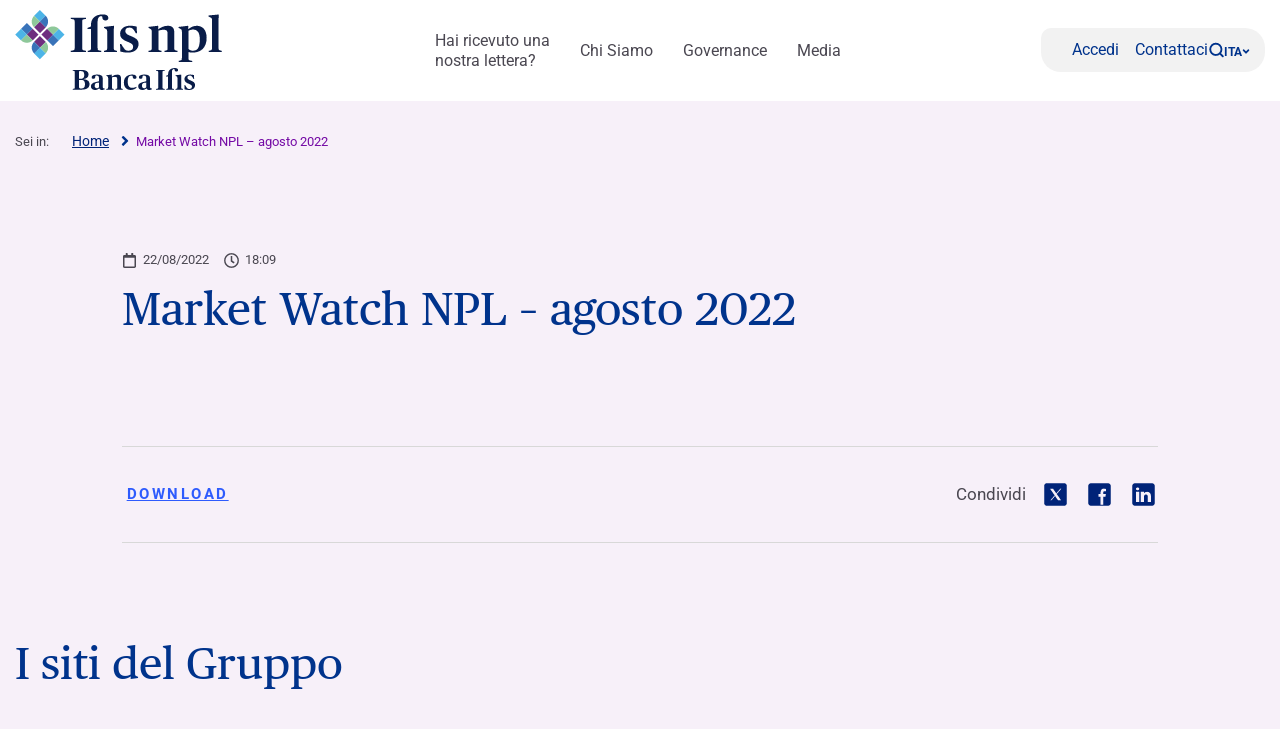

--- FILE ---
content_type: text/html; charset=UTF-8
request_url: https://www.ifisnpl.it/studi-ricerche/market-watch-npl-agosto-2022/
body_size: 13151
content:
<!DOCTYPE html>
<!--[if lt IE 7]><html class="no-js ie ie6 lt-ie9 lt-ie8 lt-ie7 lt-ie10"> <![endif]-->
<!--[if IE 7]><html class="no-js ie ie7 lt-ie9 lt-ie8 lt-ie10"> <![endif]-->
<!--[if IE 8]><html class="no-js ie ie8 lt-ie9 lt-ie10"> <![endif]-->
<!--[if IE 9]><html class="no-js ie ie9 lt-ie10"> <![endif]-->
<!--[if gt IE 9]><!--><html class="no-js" lang="it-IT" zoom="100%"> <!--<![endif]-->
<head>
	<meta charset="utf-8">
	<meta http-equiv="x-ua-compatible" content="IE=edge">
	<meta http-equiv="Content-Type" content="text/html; charset=UTF-8" />
	<meta name="viewport" content="width=device-width, initial-scale=1.0">

		<link rel="apple-touch-icon" sizes="180x180" href="/app/themes/ifis-npl/assets/images/favicons/apple-touch-icon.png">
	<link rel="icon" type="image/png" sizes="32x32" href="/app/themes/ifis-npl/assets/images/favicons/favicon-32x32.png">
	<link rel="icon" type="image/png" sizes="16x16" href="/app/themes/ifis-npl/assets/images/favicons/favicon-16x16.png">
	<link rel="manifest" href="/app/themes/ifis-npl/assets/images/favicons/site.webmanifest">
	<link rel="mask-icon" href="/app/themes/ifis-npl/assets/images/favicons/safari-pinned-tab.svg" color="#002378">
	<link rel="shortcut icon" href="/app/themes/ifis-npl/assets/images/favicons/favicon.ico">
	<meta name="msapplication-TileColor" content="#002378">
	<meta name="msapplication-config" content="/app/themes/ifis-npl/assets/images/favicons/browserconfig.xml">
	<meta name="theme-color" content="#002378">

				
	<link rel="preload" href="/app/themes/ifis-npl/assets/fonts/publico-text/PublicoText-Roman-Web.woff2" as="font" type="font/woff2" crossorigin>

	<style>
		.sn_btn_luminance::before {
			content: '';
			display: block;
			width: 100%;
			height: 100%;
			position: absolute;
			z-index: 0;
			border-radius: var(--custom-cta-before-border-radius);
		}

		.sn_btn_luminance:hover::before {
			background: var(--custom-cta-before-background-color);
		}
	</style>

	<script>
		addEventListener("DOMContentLoaded", () => {
			const setZoomAttribute = () => {
			document
				.querySelector("html")
				.setAttribute("zoom", `${Math.round(Math.floor(screen.availWidth / window.innerWidth) * 100)}%`);
			};
	
			window.addEventListener("resize", () => setZoomAttribute());
			
			setZoomAttribute();
		});

		addEventListener('DOMContentLoaded', () => {
            const possibleFirstMainElement = document.querySelector('.sn_site_wrapper > :where(.sn_block_menu_ancore_2023, .sn_block_menu_ancore_2025, .sn_breadcrumb, .sn_block_hero_full_2023, .sn_block_landing_hero  )').nextElementSibling;
            const skipLink = document.querySelector('.skip-to-content'); 
            
            if(possibleFirstMainElement.hasAttribute(`id`)) {
                skipLink.setAttribute(`href`, `#${possibleFirstMainElement.getAttribute(`id`)}`);
            } else {
                possibleFirstMainElement.setAttribute(`id`, skipLink.getAttribute(`href`).substring(1));
            }
        });

		addEventListener('DOMContentLoaded', () =>{

			const ensureHex = (color) => {
				const hexColor = color.replace('#', '');

				if(hexColor.length === 3){
					return  hexColor[0] + hexColor[0] + hexColor[1] + hexColor[1] + hexColor[2] + hexColor[2];
				}

				return hexColor;
			}

			const hexToRgbArray = (hexColor) => {
				const hex = ensureHex(hexColor);

				const r = parseInt(hex.slice(0, 2), 16);
				const g = parseInt(hex.slice(2, 4), 16);
				const b = parseInt(hex.slice(4, 6), 16);

				return [r, g, b];
			}

			const rgbToRgbArray = (rgbColor) => {
				const rgb = rgbColor.replace(/\s/g, '').substring(4, rgbColor.length - 1).split(',');
				return rgb.map(Number);
			}

			const getColorLuminance = (rgbArray) => {
				const [r, g, b] = rgbArray;
				return (0.2126 * r + 0.7152 * g + 0.0722 * b) / 255;
			}

			const getColorLuminanceAccurate = (rgbArray) => {
				const [r, g, b] = rgbArray;
			
				const sRGB_red = r / 255;
				const sRGB_green = g / 255;
				const sRGB_blue = b / 255;
			
				const red = sRGB_red <= 0.03928 ? sRGB_red / 12.92 : Math.pow((sRGB_red + 0.055) / 1.055, 2.4);
				const green = sRGB_green <= 0.03928 ? sRGB_green / 12.92 : Math.pow((sRGB_green + 0.055) / 1.055, 2.4);
				const blue = sRGB_blue <= 0.03928 ? sRGB_blue / 12.92 : Math.pow((sRGB_blue + 0.055) / 1.055, 2.4);
			
				// For the sRGB colorspace, the relative luminance of a color is defined as:
				return 0.2126 * red + 0.7152 * green + 0.0722 * blue;
			}

			const regex = /(#[0-9a-f]{3,6})|(rgb\([0-2]?[0-9]?[0-9],\s?[0-2]?[0-9]?[0-9],\s?[0-2]?[0-9]?[0-9]\))/gm;

			const customBackgroundElements = document.querySelectorAll('.sn_btn_luminance');

			for(const customBackgroundElement of customBackgroundElements){
				customBackgroundElement.style.setProperty('--custom-cta-before-border-radius', getComputedStyle(customBackgroundElement).borderRadius);

				const customCtaBackgroundColor = customBackgroundElement.style.getPropertyValue('--custom-cta-background-color');

				// if no custom background color, skip
				if(!customCtaBackgroundColor) continue;

				const colorMatches = [...customCtaBackgroundColor.matchAll(regex)];


				const avaregeLuminance =colorMatches.reduce((acc, colorMatch) => {
					const rgbValues = colorMatch[0].startsWith('#') ? hexToRgbArray(colorMatch[0]) : rgbToRgbArray(colorMatch[0]);
					acc += getColorLuminanceAccurate(rgbValues);
					return acc;
				}, 0) / colorMatches.length;

				customBackgroundElement.style.setProperty('--custom-cta-before-background-color', avaregeLuminance > 0.5 ? '#00000024' : '#ffffff24');

				// Reset `lastIndex` if this regex is defined globally
				// regex.lastIndex = 0;

				// let m;

				// while ((m = regex.exec(str)) !== null) {
				// 	// This is necessary to avoid infinite loops with zero-width matches
				// 	if (m.index === regex.lastIndex) {
				// 		regex.lastIndex++;
				// 	}
					
				// 	// The result can be accessed through the `m`-variable.
				// 	m.forEach((match, groupIndex) => {
				// 		console.log(`Found match, group ${groupIndex}: ${match}`);
				// 	});
				// }
			}

			// a.sn_btn._gradient::before {
			// 	background: #00000024;
			// 	content: '';
			// 	display: block;
			// 	width: 100%;
			// 	height: 100%;
			// 	position: absolute;
			// 	z-index: 0;
			// 	border-radius: 53px 53px 53px 0px;
			// }
		})
	</script>

	 					<link rel="stylesheet" href="/app/themes/ifis-npl/assets/stylesheets/main.css?ver=GFwBhzLvZRmJ4erdwLNp" media="screen">
	
	<link rel="stylesheet" href="/app/themes/ifis-npl/assets/stylesheets/print.css" media="print">

	
	<style>.validation_error { display: none; }</style>
 
<style type="text/css">

body::before {
  display:none;
}

/* WRAP FOR RESPONSA */
.faq-wrap-responsa {
  width: 92%;
  margin: 0 auto;
  background-color: #fff;
  border-radius: 30px;
  padding: 10px;
  box-shadow: 0 0 30px #8e8e8e;
  border-top-left-radius: initial;
  border-bottom-right-radius: initial;
}
 
@media only screen and (min-width: 48em) {
 
    /* WRAP FOR RESPONSA */
    .faq-wrap-responsa {
      width: 80%;
      padding: 30px;
    }
}
 
</style>
 
<!-- Google Tag Manager -->
<script>(function(w,d,s,l,i){w[l]=w[l]||[];w[l].push({'gtm.start':new Date().getTime(),event:'gtm.js'});var f=d.getElementsByTagName(s)[0],j=d.createElement(s),dl=l!='dataLayer'?'&l='+l:'';j.setAttributeNode(d.createAttribute('data-ot-ignore'));j.async=true;j.src=
'https://sgtm.ifisnpl.it/fgwaoiwg.js?id='+i+dl;j.addEventListener('load', function() {var _ge = new CustomEvent('gtm_loaded', { bubbles: true });d.dispatchEvent(_ge);});f.parentNode.insertBefore(j,f);})(window,document,'script','dataLayer','GTM-K3586QH');</script>
<!-- End Google Tag Manager -->

	
		<script type="text/javascript" src="https://cdn-ukwest.onetrust.com/consent/fab7ab12-f884-4629-9be4-b755b531d708/OtAutoBlock.js"></script>
	
			<meta name='robots' content='index, follow, max-image-preview:large, max-snippet:-1, max-video-preview:-1' />
	<style>img:is([sizes="auto" i], [sizes^="auto," i]) { contain-intrinsic-size: 3000px 1500px }</style>
	<meta name="dlm-version" content="5.0.21"><link rel='preconnect' href='https://fonts.gstatic.com' >
<link rel='dns-prefetch' href='//fonts.googleapis.com'>
<link rel='dns-prefetch' href='//fonts.gstatic.com'>
<link rel='dns-prefetch' href='//ajax.googleapis.com'>
<link rel='dns-prefetch' href='//apis.google.com'>
<link rel='dns-prefetch' href='//google-analytics.com'>
<link rel='dns-prefetch' href='//www.google-analytics.com'>
<link rel='dns-prefetch' href='//ssl.google-analytics.com'>
<link rel='dns-prefetch' href='//youtube.com'>
<link rel='dns-prefetch' href='//s.gravatar.com'>
<link rel='dns-prefetch' href='//www.googletagmanager.com'>
<link rel='dns-prefetch' href='//static.hotjar.com'>
<link rel='dns-prefetch' href='//codicebusiness.shinystat.com'>
<link rel='dns-prefetch' href='//cdn.jsdelivr.net'>
<link rel='dns-prefetch' href='//script.hotjar.com'>
<link rel='dns-prefetch' href='//ssa.shinystat.com'>
<link rel='dns-prefetch' href='//s17.shinystat.com'>
<link rel='dns-prefetch' href='//trigger.shinystat.com'>
<link rel='dns-prefetch' href='//engage.shinystat.com'>
<link rel='dns-prefetch' href='//in.hotjar.com'>
<link rel='dns-prefetch' href='//vc.hotjar.io'>
<link rel='dns-prefetch' href='//zn9g2dw3rsuulksaa-bancaifis.siteintercept.qualtrics.com'>
<link rel='dns-prefetch' href='//siteintercept.qualtrics.com'>
<link rel="alternate" hreflang="it" href="https://www.ifisnpl.it/studi-ricerche/market-watch-npl-agosto-2022/" />
<link rel="alternate" hreflang="en" href="https://www.ifisnpl.it/en/papers-and-research/market-watch-npl-august-2022/" />
<link rel="alternate" hreflang="x-default" href="https://www.ifisnpl.it/studi-ricerche/market-watch-npl-agosto-2022/" />
<link rel="canonical" href="https://www.bancaifis.it/market-watch-npl/market-watch-npl-agosto-2022/" />

	<title>Market Watch NPL - agosto 2022 | Ifis Npl</title><link rel="preload" href="/app/uploads/2021/05/Economia_della_Bellezza_slider_homepage.jpg" as="image"><link rel="preload" href="/app/uploads/2020/11/Farbanca_Ifis_120.png" as="image"><link rel="preload" href="/app/uploads/2020/06/Credifarma@2x.png" as="image"><link rel="preload" href="/app/uploads/2020/06/Ifis-Real-Estate@2x.png" as="image"><link rel="preload" href="/app/uploads/2020/06/Ifis-npl@2x.png" as="image"><link rel="preload" href="/app/uploads/2020/06/Npl-Meeting@2x.png" as="image"><link rel="preload" href="/app/uploads/2020/06/Banca-Ifis@2x.png" as="image"><link rel="preload" href="/app/uploads/2020/06/Ifis-finance@2x.png" as="image"><link rel="preload" href="/app/uploads/2020/06/Slideshare@2x.png" as="image"><link rel="preload" href="/app/uploads/2020/06/Linkedin@2x.png" as="image"><link rel="preload" href="/app/uploads/2020/06/Youtube@2x.png" as="image"><link rel="preload" href="/app/uploads/2020/06/Twitter@2x.png" as="image"><link rel="preload" href="/app/uploads/2020/06/Instagram@2x.png" as="image"><link rel="preload" href="/app/uploads/2020/06/Facebook@2x.png" as="image"><link rel="preload" href="/app/uploads/2020/09/1920x1280_banner_notte_1.jpg" as="image"><link rel="preload" href="/app/uploads/2021/04/home-desktop_v3def.jpg" as="image"><link rel="preload" href="app/uploads/2021/02/vincolo_e_vinco_home_notesto.mp4" as="video"><link rel="preload" href="/app/themes/ifis-web/assets/fonts/publico-text/PublicoText-Roman-Web.woff2" as="font" type="font/woff2" crossorigin><link rel="preload" href="/app/uploads/2021/07/VideoHPDesktop_BANCA_IFIS_20s_noaudio_nocartello-3.mp4" as="video">
	<meta property="og:locale" content="it_IT" />
	<meta property="og:type" content="article" />
	<meta property="og:title" content="Market Watch NPL - agosto 2022 | Ifis Npl" />
	<meta property="og:url" content="https://www.ifisnpl.it/studi-ricerche/market-watch-npl-agosto-2022/" />
	<meta property="og:site_name" content="IFIS NPL" />
	<meta property="article:published_time" content="2022-08-22T16:09:51+00:00" />
	<meta property="article:modified_time" content="2022-09-23T09:47:14+00:00" />
	<meta property="og:image" content="https://www.bancaifis.it/app/uploads/sites/2/2022/08/Market-Watch-Npl-agosto.jpg" />
	<meta property="og:image:width" content="700" />
	<meta property="og:image:height" content="400" />
	<meta property="og:image:type" content="image/jpeg" />
	<meta name="author" content="scuciti" />
	<meta name="twitter:card" content="summary_large_image" />
	<meta name="twitter:label1" content="Scritto da" />
	<meta name="twitter:data1" content="scuciti" />
	<script type="application/ld+json" class="yoast-schema-graph">{"@context":"https://schema.org","@graph":[{"@type":"WebPage","@id":"https://www.ifisnpl.it/studi-ricerche/market-watch-npl-agosto-2022/","url":"https://www.ifisnpl.it/studi-ricerche/market-watch-npl-agosto-2022/","name":"Market Watch NPL - agosto 2022 | Ifis Npl","isPartOf":{"@id":"https://www.ifisnpl.it/#website"},"primaryImageOfPage":{"@id":"https://www.ifisnpl.it/studi-ricerche/market-watch-npl-agosto-2022/#primaryimage"},"image":{"@id":"https://www.ifisnpl.it/studi-ricerche/market-watch-npl-agosto-2022/#primaryimage"},"thumbnailUrl":"https://www.bancaifis.it/app/uploads/sites/2/2022/08/Market-Watch-Npl-agosto.jpg","datePublished":"2022-08-22T16:09:51+00:00","dateModified":"2022-09-23T09:47:14+00:00","author":{"@id":"https://www.ifisnpl.it/#/schema/person/04c3dea6f7fbf0f0fd47f76c371ddc44"},"breadcrumb":{"@id":"https://www.ifisnpl.it/studi-ricerche/market-watch-npl-agosto-2022/#breadcrumb"},"inLanguage":"it-IT","potentialAction":[{"@type":"ReadAction","target":["https://www.ifisnpl.it/studi-ricerche/market-watch-npl-agosto-2022/"]}]},{"@type":"ImageObject","inLanguage":"it-IT","@id":"https://www.ifisnpl.it/studi-ricerche/market-watch-npl-agosto-2022/#primaryimage","url":"https://www.bancaifis.it/app/uploads/sites/2/2022/08/Market-Watch-Npl-agosto.jpg","contentUrl":"https://www.bancaifis.it/app/uploads/sites/2/2022/08/Market-Watch-Npl-agosto.jpg","width":700,"height":400},{"@type":"BreadcrumbList","@id":"https://www.ifisnpl.it/studi-ricerche/market-watch-npl-agosto-2022/#breadcrumb","itemListElement":[{"@type":"ListItem","position":1,"name":"Home","item":"https://www.ifisnpl.it/"},{"@type":"ListItem","position":2,"name":"Market Watch NPL &#8211; agosto 2022"}]},{"@type":"WebSite","@id":"https://www.ifisnpl.it/#website","url":"https://www.ifisnpl.it/","name":"Ifis Npl","description":"Just another IFIS site","potentialAction":[{"@type":"SearchAction","target":{"@type":"EntryPoint","urlTemplate":"https://www.ifisnpl.it/?s={search_term_string}"},"query-input":{"@type":"PropertyValueSpecification","valueRequired":true,"valueName":"search_term_string"}}],"inLanguage":"it-IT"},{"@type":"Person","@id":"https://www.ifisnpl.it/#/schema/person/04c3dea6f7fbf0f0fd47f76c371ddc44","name":"scuciti","url":"https://www.ifisnpl.it/author/scuciti/"}]}</script>


<link rel='dns-prefetch' href='//www.bancaifis.it' />
<link rel='dns-prefetch' href='//cdn.jsdelivr.net' />
<style id='classic-theme-styles-inline-css' type='text/css'>
/*! This file is auto-generated */
.wp-block-button__link{color:#fff;background-color:#32373c;border-radius:9999px;box-shadow:none;text-decoration:none;padding:calc(.667em + 2px) calc(1.333em + 2px);font-size:1.125em}.wp-block-file__button{background:#32373c;color:#fff;text-decoration:none}
</style>
<style id='global-styles-inline-css' type='text/css'>
:root{--wp--preset--aspect-ratio--square: 1;--wp--preset--aspect-ratio--4-3: 4/3;--wp--preset--aspect-ratio--3-4: 3/4;--wp--preset--aspect-ratio--3-2: 3/2;--wp--preset--aspect-ratio--2-3: 2/3;--wp--preset--aspect-ratio--16-9: 16/9;--wp--preset--aspect-ratio--9-16: 9/16;--wp--preset--color--black: #000000;--wp--preset--color--cyan-bluish-gray: #abb8c3;--wp--preset--color--white: #ffffff;--wp--preset--color--pale-pink: #f78da7;--wp--preset--color--vivid-red: #cf2e2e;--wp--preset--color--luminous-vivid-orange: #ff6900;--wp--preset--color--luminous-vivid-amber: #fcb900;--wp--preset--color--light-green-cyan: #7bdcb5;--wp--preset--color--vivid-green-cyan: #00d084;--wp--preset--color--pale-cyan-blue: #8ed1fc;--wp--preset--color--vivid-cyan-blue: #0693e3;--wp--preset--color--vivid-purple: #9b51e0;--wp--preset--gradient--vivid-cyan-blue-to-vivid-purple: linear-gradient(135deg,rgba(6,147,227,1) 0%,rgb(155,81,224) 100%);--wp--preset--gradient--light-green-cyan-to-vivid-green-cyan: linear-gradient(135deg,rgb(122,220,180) 0%,rgb(0,208,130) 100%);--wp--preset--gradient--luminous-vivid-amber-to-luminous-vivid-orange: linear-gradient(135deg,rgba(252,185,0,1) 0%,rgba(255,105,0,1) 100%);--wp--preset--gradient--luminous-vivid-orange-to-vivid-red: linear-gradient(135deg,rgba(255,105,0,1) 0%,rgb(207,46,46) 100%);--wp--preset--gradient--very-light-gray-to-cyan-bluish-gray: linear-gradient(135deg,rgb(238,238,238) 0%,rgb(169,184,195) 100%);--wp--preset--gradient--cool-to-warm-spectrum: linear-gradient(135deg,rgb(74,234,220) 0%,rgb(151,120,209) 20%,rgb(207,42,186) 40%,rgb(238,44,130) 60%,rgb(251,105,98) 80%,rgb(254,248,76) 100%);--wp--preset--gradient--blush-light-purple: linear-gradient(135deg,rgb(255,206,236) 0%,rgb(152,150,240) 100%);--wp--preset--gradient--blush-bordeaux: linear-gradient(135deg,rgb(254,205,165) 0%,rgb(254,45,45) 50%,rgb(107,0,62) 100%);--wp--preset--gradient--luminous-dusk: linear-gradient(135deg,rgb(255,203,112) 0%,rgb(199,81,192) 50%,rgb(65,88,208) 100%);--wp--preset--gradient--pale-ocean: linear-gradient(135deg,rgb(255,245,203) 0%,rgb(182,227,212) 50%,rgb(51,167,181) 100%);--wp--preset--gradient--electric-grass: linear-gradient(135deg,rgb(202,248,128) 0%,rgb(113,206,126) 100%);--wp--preset--gradient--midnight: linear-gradient(135deg,rgb(2,3,129) 0%,rgb(40,116,252) 100%);--wp--preset--font-size--small: 13px;--wp--preset--font-size--medium: 20px;--wp--preset--font-size--large: 36px;--wp--preset--font-size--x-large: 42px;--wp--preset--spacing--20: 0.44rem;--wp--preset--spacing--30: 0.67rem;--wp--preset--spacing--40: 1rem;--wp--preset--spacing--50: 1.5rem;--wp--preset--spacing--60: 2.25rem;--wp--preset--spacing--70: 3.38rem;--wp--preset--spacing--80: 5.06rem;--wp--preset--shadow--natural: 6px 6px 9px rgba(0, 0, 0, 0.2);--wp--preset--shadow--deep: 12px 12px 50px rgba(0, 0, 0, 0.4);--wp--preset--shadow--sharp: 6px 6px 0px rgba(0, 0, 0, 0.2);--wp--preset--shadow--outlined: 6px 6px 0px -3px rgba(255, 255, 255, 1), 6px 6px rgba(0, 0, 0, 1);--wp--preset--shadow--crisp: 6px 6px 0px rgba(0, 0, 0, 1);}:where(.is-layout-flex){gap: 0.5em;}:where(.is-layout-grid){gap: 0.5em;}body .is-layout-flex{display: flex;}.is-layout-flex{flex-wrap: wrap;align-items: center;}.is-layout-flex > :is(*, div){margin: 0;}body .is-layout-grid{display: grid;}.is-layout-grid > :is(*, div){margin: 0;}:where(.wp-block-columns.is-layout-flex){gap: 2em;}:where(.wp-block-columns.is-layout-grid){gap: 2em;}:where(.wp-block-post-template.is-layout-flex){gap: 1.25em;}:where(.wp-block-post-template.is-layout-grid){gap: 1.25em;}.has-black-color{color: var(--wp--preset--color--black) !important;}.has-cyan-bluish-gray-color{color: var(--wp--preset--color--cyan-bluish-gray) !important;}.has-white-color{color: var(--wp--preset--color--white) !important;}.has-pale-pink-color{color: var(--wp--preset--color--pale-pink) !important;}.has-vivid-red-color{color: var(--wp--preset--color--vivid-red) !important;}.has-luminous-vivid-orange-color{color: var(--wp--preset--color--luminous-vivid-orange) !important;}.has-luminous-vivid-amber-color{color: var(--wp--preset--color--luminous-vivid-amber) !important;}.has-light-green-cyan-color{color: var(--wp--preset--color--light-green-cyan) !important;}.has-vivid-green-cyan-color{color: var(--wp--preset--color--vivid-green-cyan) !important;}.has-pale-cyan-blue-color{color: var(--wp--preset--color--pale-cyan-blue) !important;}.has-vivid-cyan-blue-color{color: var(--wp--preset--color--vivid-cyan-blue) !important;}.has-vivid-purple-color{color: var(--wp--preset--color--vivid-purple) !important;}.has-black-background-color{background-color: var(--wp--preset--color--black) !important;}.has-cyan-bluish-gray-background-color{background-color: var(--wp--preset--color--cyan-bluish-gray) !important;}.has-white-background-color{background-color: var(--wp--preset--color--white) !important;}.has-pale-pink-background-color{background-color: var(--wp--preset--color--pale-pink) !important;}.has-vivid-red-background-color{background-color: var(--wp--preset--color--vivid-red) !important;}.has-luminous-vivid-orange-background-color{background-color: var(--wp--preset--color--luminous-vivid-orange) !important;}.has-luminous-vivid-amber-background-color{background-color: var(--wp--preset--color--luminous-vivid-amber) !important;}.has-light-green-cyan-background-color{background-color: var(--wp--preset--color--light-green-cyan) !important;}.has-vivid-green-cyan-background-color{background-color: var(--wp--preset--color--vivid-green-cyan) !important;}.has-pale-cyan-blue-background-color{background-color: var(--wp--preset--color--pale-cyan-blue) !important;}.has-vivid-cyan-blue-background-color{background-color: var(--wp--preset--color--vivid-cyan-blue) !important;}.has-vivid-purple-background-color{background-color: var(--wp--preset--color--vivid-purple) !important;}.has-black-border-color{border-color: var(--wp--preset--color--black) !important;}.has-cyan-bluish-gray-border-color{border-color: var(--wp--preset--color--cyan-bluish-gray) !important;}.has-white-border-color{border-color: var(--wp--preset--color--white) !important;}.has-pale-pink-border-color{border-color: var(--wp--preset--color--pale-pink) !important;}.has-vivid-red-border-color{border-color: var(--wp--preset--color--vivid-red) !important;}.has-luminous-vivid-orange-border-color{border-color: var(--wp--preset--color--luminous-vivid-orange) !important;}.has-luminous-vivid-amber-border-color{border-color: var(--wp--preset--color--luminous-vivid-amber) !important;}.has-light-green-cyan-border-color{border-color: var(--wp--preset--color--light-green-cyan) !important;}.has-vivid-green-cyan-border-color{border-color: var(--wp--preset--color--vivid-green-cyan) !important;}.has-pale-cyan-blue-border-color{border-color: var(--wp--preset--color--pale-cyan-blue) !important;}.has-vivid-cyan-blue-border-color{border-color: var(--wp--preset--color--vivid-cyan-blue) !important;}.has-vivid-purple-border-color{border-color: var(--wp--preset--color--vivid-purple) !important;}.has-vivid-cyan-blue-to-vivid-purple-gradient-background{background: var(--wp--preset--gradient--vivid-cyan-blue-to-vivid-purple) !important;}.has-light-green-cyan-to-vivid-green-cyan-gradient-background{background: var(--wp--preset--gradient--light-green-cyan-to-vivid-green-cyan) !important;}.has-luminous-vivid-amber-to-luminous-vivid-orange-gradient-background{background: var(--wp--preset--gradient--luminous-vivid-amber-to-luminous-vivid-orange) !important;}.has-luminous-vivid-orange-to-vivid-red-gradient-background{background: var(--wp--preset--gradient--luminous-vivid-orange-to-vivid-red) !important;}.has-very-light-gray-to-cyan-bluish-gray-gradient-background{background: var(--wp--preset--gradient--very-light-gray-to-cyan-bluish-gray) !important;}.has-cool-to-warm-spectrum-gradient-background{background: var(--wp--preset--gradient--cool-to-warm-spectrum) !important;}.has-blush-light-purple-gradient-background{background: var(--wp--preset--gradient--blush-light-purple) !important;}.has-blush-bordeaux-gradient-background{background: var(--wp--preset--gradient--blush-bordeaux) !important;}.has-luminous-dusk-gradient-background{background: var(--wp--preset--gradient--luminous-dusk) !important;}.has-pale-ocean-gradient-background{background: var(--wp--preset--gradient--pale-ocean) !important;}.has-electric-grass-gradient-background{background: var(--wp--preset--gradient--electric-grass) !important;}.has-midnight-gradient-background{background: var(--wp--preset--gradient--midnight) !important;}.has-small-font-size{font-size: var(--wp--preset--font-size--small) !important;}.has-medium-font-size{font-size: var(--wp--preset--font-size--medium) !important;}.has-large-font-size{font-size: var(--wp--preset--font-size--large) !important;}.has-x-large-font-size{font-size: var(--wp--preset--font-size--x-large) !important;}
:where(.wp-block-post-template.is-layout-flex){gap: 1.25em;}:where(.wp-block-post-template.is-layout-grid){gap: 1.25em;}
:where(.wp-block-columns.is-layout-flex){gap: 2em;}:where(.wp-block-columns.is-layout-grid){gap: 2em;}
:root :where(.wp-block-pullquote){font-size: 1.5em;line-height: 1.6;}
</style>
<script type="text/javascript" id="jquery-core-js-extra">
/* <![CDATA[ */
var ifis = {"ajax_url":"https:\/\/www.ifisnpl.it\/wp\/wp-admin\/admin-ajax.php","teleborsa_url":"https:\/\/www.ifisnpl.it\/services\/teleborsa\/","securitization_url":"https:\/\/www.ifisnpl.it\/wp\/wp-admin\/admin-ajax.php","ifis_nonce":"3e6b5b40ef","lno":"https:\/\/www.ifisnpl.it\/services\/landing\/noleggio-operativo\/","ifis_rest":"https:\/\/www.ifisnpl.it\/ifis-api\/","nonce":"1989ea5207","recaptcha_site_key":"6LcLn6kUAAAAAIyDCEdbhxDFCPg45doT3FaoUU3R"};
var ifis_add = {"select_text":"Select:"};
/* ]]> */
</script>
<script type="text/javascript" src="https://www.ifisnpl.it/wp/wp-includes/js/jquery/jquery.min.js" id="jquery-core-js"></script>
<meta name="generator" content="WPML ver:4.6.13 stt:1,27;" />

		
		
		
					 													<script data-ot-ignore src="/app/themes/ifis-npl/assets/javascripts/main.js"></script>
			
		
	
	
	

</head>
<body class="post-template-default single single-post postid-25555 single-format-standard  page-market-watch-npl-agosto-2022" data-module="dom-ready" data-module-args="{ disableGlossarium: false, openSmartBanner: false }">

	<!-- Google Tag Manager (noscript) -->
<noscript><iframe src="https://sgtm.ifisnpl.it/ns.html?id=GTM-K3586QH" height="0" width="0" style="display:none;visibility:hidden"></iframe></noscript>
<!-- End Google Tag Manager (noscript) -->


										<a href="#mainContent" class="skip-to-content">Skip to content</a>

<img src="https://www.bancaifis.it/app/uploads/sites/2/2025/03/IFISNPL_Logo_Blu.svg" class="logo-print d-none d-print-inline-block" alt="Logo Ifis Npl" width="0" height="0" />

<div class="sn_header_2023 bg_white position_sticky" data-module="header-2023" data-module-args="&#x7B;&quot;dataLayer&quot;&#x3A;&#x7B;&quot;push&quot;&#x3A;false,&quot;event&quot;&#x3A;&quot;&quot;,&quot;form&quot;&#x3A;&quot;&quot;,&quot;action&quot;&#x3A;&quot;&quot;,&quot;cta_id&quot;&#x3A;&quot;&quot;&#x7D;&#x7D;" data-enable-sticky="true">

    <header id="main-menu-body">
        <div class="container">
            <div class="row">
                <div class="col-12">

                    <nav class="main-menu-container">
                        <figure class="main-logo">
                            <a href="https://www.ifisnpl.it" aria-label="Logo Ifis Npl">                                                                <img class="primary-logo" src="https://www.bancaifis.it/app/uploads/sites/2/2025/03/IFISNPL_Logo_Blu.svg" alt="" width="220" height="50">
                                                                                                </a>                        </figure>
                        
                                                <ul class="main-menu-link">
                                                                                    <li class="menu-item menu-item-type-post_type menu-item-object-page menu-item-26047 menu-item-has-children" data-level="ricezione-lettera">
                                <a href="https://www.ifisnpl.it/ricezione-lettera/" class="" target="" aria-label="Hai ricevuto una  nostra lettera?">
                                    Hai ricevuto una <br> nostra lettera?
                                    </a>
                                                                <dl>
                                                                        <dt>
                                                                                <a href="https://www.ifisnpl.it/ricezione-lettera/monitora-posizione-debitoria/" target="">
                                            Monitora <br> la posizione debitoria

                                                                                    </a>
                                                                                        </dt>
                                            <dt>
                                                                                <a href="https://www.ifisnpl.it/ricezione-lettera/come-pagare-rate/" target="">
                                            Come pagare le rate

                                                                                    </a>
                                                                                        </dt>
                </dt>
                </li>
                                                                        <li class="menu-item menu-item-type-post_type menu-item-object-page menu-item-26055 menu-item-has-children" data-level="chi-siamo">
                                <a href="https://www.ifisnpl.it/chi-siamo/" class="" target="" aria-label="Chi Siamo">
                                    Chi Siamo
                                    </a>
                                                                <dl>
                                                                        <dt>
                                                                                <a href="https://www.ifisnpl.it/chi-siamo/" target="">
                                            La nostra identità

                                                                                    </a>
                                                                                        </dt>
                                            <dt>
                                                                                <a href="https://www.ifisnpl.it/chi-siamo/servicing/" target="">
                                            Ifis Npl Servicing

                                                                                    </a>
                                                                                        </dt>
                                            <dt>
                                                                                <a href="https://www.ifisnpl.it/chi-siamo/investing/" target="">
                                            Ifis Npl Investing

                                                                                    </a>
                                                                                        </dt>
                                            <dt>
                                                                                <a href="https://www.ifisnpl.it/chi-siamo/lavora-con-noi/" target="">
                                            Lavora con noi

                                                                                    </a>
                                                                                        </dt>
                                            <dt>
                                                                                <a href="http://www.bancaifis.it" target="">
                                            Gruppo Banca Ifis

                                                                                    </a>
                                                                                        </dt>
                </dt>
                </li>
                                                                        <li class="menu-item menu-item-type-post_type menu-item-object-page menu-item-26051" data-level="governance">
                                <a href="https://www.ifisnpl.it/governance/" class="" target="" aria-label="Governance">
                                    Governance
                                    </a>
                                        </li>
                                                                        <li class="menu-item menu-item-type-post_type menu-item-object-page menu-item-26053 menu-item-has-children" data-level="media">
                                <a href="https://www.ifisnpl.it/media/" class="" target="" aria-label="Media">
                                    Media
                                    </a>
                                                                <dl>
                                                                        <dt>
                                                                                <a href="https://www.ifisnpl.it/media/comunicati-stampa/" target="">
                                            Comunicati Stampa

                                                                                    </a>
                                                                                        </dt>
                                            <dt>
                                                                                <a href="https://www.ifisnpl.it/media/news/" target="">
                                            News

                                                                                    </a>
                                                                                        </dt>
                                            <dt>
                                                                                <a href="https://www.ifisnpl.it/media/eventi/" target="">
                                            Eventi

                                                                                    </a>
                                                                                        </dt>
                                            <dt>
                                                                                <a href="https://www.ifisnpl.it/media/studi-ricerche/" target="">
                                            Studi e Ricerche

                                                                                    </a>
                                                                                        </dt>
                </dt>
                </li>
                        </ul>
        
                <ul class="secondary-menu-link">
                            <li class="position-relative" data-child="secondaryMenu_1">
                    <a href="https://www.ifisnpl.it/area-riservata/" class="sn_btn_header" target=""  aria-label="Accedi">
                                                    <span aria-hidden="true" style="mask: url(https://www.bancaifis.it/app/uploads/sites/2/2023/05/person.svg) no-repeat center / contain; -webkit-mask: url(https://www.bancaifis.it/app/uploads/sites/2/2023/05/person.svg) no-repeat center / contain;"></span>
                                                <p aria-hidden="true">Accedi</p>
                    </a>
                </li>
                                            <li class="position-relative" data-child="secondaryMenu_2">
                    <a href="https://www.ifisnpl.it/assistenza/" class="sn_btn_header" target=""  aria-label="Contattaci">
                                                    <span aria-hidden="true" style="mask: url(https://www.bancaifis.it/app/uploads/sites/2/2023/05/headset.svg) no-repeat center / contain; -webkit-mask: url(https://www.bancaifis.it/app/uploads/sites/2/2023/05/headset.svg) no-repeat center / contain;"></span>
                                                <p aria-hidden="true">Contattaci</p>
                    </a>
                </li>
                            
                        <li class="search-btn" tabindex="0" role="button" aria-label="Apri la ricerca">
                <span style="mask: url('/app/themes/ifis-npl/assets/images/svg/search-icon.svg') no-repeat center / contain; -webkit-mask: url('/app/themes/ifis-npl/assets/images/svg/search-icon.svg') no-repeat center / contain;"></span>
            </li>
                                    <li class="mbl-menu">
                      
   <i  class="sn_sprite _hamburger " aria-hidden="true">
    <svg width="44px" height="44px" viewBox="0 0 32 32"
         >
      <use xlink:href="/app/themes/ifis-npl/assets/images/icons.svg#hamburger" />
    </svg>
  </i>

            </li>
                        
                        <li class="lang-btn ">
                                                <a href="#" aria-label="'Cambia lingua (lingua corrente italiano)'">
                    ITA       
   <i  class="sn_sprite _angle-down " aria-hidden="true">
    <svg width="44px" height="44px" viewBox="0 0 32 32"
         >
      <use xlink:href="/app/themes/ifis-npl/assets/images/icons.svg#angle-down" />
    </svg>
  </i>
                </a>
                                <aside>
                                                                                                    <a href="https://www.ifisnpl.it/en/papers-and-research/market-watch-npl-august-2022/" aria-label="'Switch language to english'">ENG</a>
                                                        </aside>
                            </li>
                                </ul>
                </nav>
</div>
</div>
</div>
<aside id="sn_progressbar_container">
    <span id="sn_progressbar"></span>
</aside>
</header>

<section id="main-menu-mbl" aria-hidden="true">
    <div class="container">
        <div class="row">
            <div class="col-12">
                <header>
                    <figure class="back-btn">
                        <svg width="36" height="24" fill="none" xmlns="http://www.w3.org/2000/svg">
                            <path d="M34 13.5C34.8284 13.5 35.5 12.8284 35.5 12C35.5 11.1716 34.8284 10.5 34 10.5L34 13.5ZM0.939339 10.9393C0.353554 11.5251 0.353554 12.4749 0.939339 13.0607L10.4853 22.6066C11.0711 23.1924 12.0208 23.1924 12.6066 22.6066C13.1924 22.0208 13.1924 21.0711 12.6066 20.4853L4.12132 12L12.6066 3.51472C13.1924 2.92893 13.1924 1.97918 12.6066 1.3934C12.0208 0.80761 11.0711 0.807609 10.4853 1.3934L0.939339 10.9393ZM34 10.5L2 10.5L2 13.5L34 13.5L34 10.5Z" fill="#0064B5" />
                        </svg>
                                            </figure>
                    <figure class="main-logo">
                                                <a href="https://www.ifisnpl.it">
                            <img class="secondary-logo" src="https://www.bancaifis.it/app/uploads/sites/2/2025/03/IFISNPL_Logo_Blu.svg" alt="Logo Ifis Npl" width="0" height="0" aria-hidden="true">
                        </a>
                                            </figure>

                    <button class="exit-btn" aria-label="Esci">
                        <svg width="22" height="22" viewBox="0 0 22 22" fill="none" xmlns="http://www.w3.org/2000/svg">
                            <path d="M21.0009 1.47438C19.8783 0.705599 18.3608 0.888107 17.4507 1.8994L11.0004 9.19973L4.55016 1.8994C3.64012 0.888107 2.12255 0.705599 1 1.47438L9.41288 10.9998L1 20.5252C2.12255 21.294 3.64012 21.1128 4.55016 20.1002L11.0004 12.8011L17.4507 20.1002C18.3608 21.1128 19.8783 21.294 21.0009 20.5252L12.588 10.9998L21.0009 1.47438Z" fill="#0064B5" stroke="#0064B5"></path>
                        </svg>
                    </button>
                </header>

                <div class="active-level hide">
                    <a href="#linkdiprova" aria-label="Business">
                        <span>Business</span>
                        <svg width="25" height="24" viewBox="0 0 36 24" fill="none" xmlns="http://www.w3.org/2000/svg">
                            <path d="M2 10.5C1.17157 10.5 0.5 11.1716 0.5 12C0.5 12.8284 1.17157 13.5 2 13.5L2 10.5ZM35.0607 13.0607C35.6464 12.4749 35.6464 11.5251 35.0607 10.9393L25.5147 1.3934C24.9289 0.807609 23.9792 0.80761 23.3934 1.3934C22.8076 1.97918 22.8076 2.92893 23.3934 3.51472L31.8787 12L23.3934 20.4853C22.8076 21.0711 22.8076 22.0208 23.3934 22.6066C23.9792 23.1924 24.9289 23.1924 25.5147 22.6066L35.0607 13.0607ZM2 13.5L34 13.5L34 10.5L2 10.5L2 13.5Z" fill="#021F59" />
                        </svg>
                    </a>
                </div>

                <ul class="menu-items active">

                                                            <li>
                        <a href="https://www.ifisnpl.it/ricezione-lettera/" data-level="ricezione-lettera"  aria-label="Hai ricevuto una [br] nostra lettera?">
                            Hai ricevuto una   nostra lettera?
                                                    </a>
                    </li>
                                                                                <li>
                        <a href="https://www.ifisnpl.it/chi-siamo/" data-level="chi-siamo"  aria-label="Chi Siamo">
                            Chi Siamo
                                                    </a>
                    </li>
                                                                                <li>
                        <a href="https://www.ifisnpl.it/governance/" data-level="governance"  aria-label="Governance">
                            Governance
                                                    </a>
                    </li>
                                                                                <li>
                        <a href="https://www.ifisnpl.it/media/" data-level="media"  aria-label="Media">
                            Media
                                                    </a>
                    </li>
                                        
                </ul>
                                                <ul class="menu-items second-level" data-parent="ricezione-lettera">
                                                            <li>
                        <a href="https://www.ifisnpl.it/ricezione-lettera/monitora-posizione-debitoria/" data-level="monitora-posizione-debitoria"  aria-label="Monitora [br] la posizione debitoria">

                            Monitora   la posizione debitoria
                                                    </a>
                    </li>
                                                                                <li>
                        <a href="https://www.ifisnpl.it/ricezione-lettera/come-pagare-rate/" data-level="come-pagare-rate"  aria-label="Come pagare le rate">

                            Come pagare le rate
                                                    </a>
                    </li>
                                                        </ul>
                                                                <ul class="menu-items second-level" data-parent="chi-siamo">
                                                            <li>
                        <a href="https://www.ifisnpl.it/chi-siamo/" data-level="chi-siamo"  aria-label="La nostra identità">

                            La nostra identità
                                                    </a>
                    </li>
                                                                                <li>
                        <a href="https://www.ifisnpl.it/chi-siamo/servicing/" data-level="servicing"  aria-label="Ifis Npl Servicing">

                            Ifis Npl Servicing
                                                    </a>
                    </li>
                                                                                <li>
                        <a href="https://www.ifisnpl.it/chi-siamo/investing/" data-level="investing"  aria-label="Ifis Npl Investing">

                            Ifis Npl Investing
                                                    </a>
                    </li>
                                                                                <li>
                        <a href="https://www.ifisnpl.it/chi-siamo/lavora-con-noi/" data-level="lavora-con-noi"  aria-label="Lavora con noi">

                            Lavora con noi
                                                    </a>
                    </li>
                                                                                <li>
                        <a href="http://www.bancaifis.it" data-level="gruppo-banca-ifis"  aria-label="Gruppo Banca Ifis">

                            Gruppo Banca Ifis
                                                    </a>
                    </li>
                                                        </ul>
                                                                <ul class="menu-items second-level" data-parent="governance">
                                    </ul>
                                                                <ul class="menu-items second-level" data-parent="media">
                                                            <li>
                        <a href="https://www.ifisnpl.it/media/comunicati-stampa/" data-level="comunicati-stampa"  aria-label="Comunicati Stampa">

                            Comunicati Stampa
                                                    </a>
                    </li>
                                                                                <li>
                        <a href="https://www.ifisnpl.it/media/news/" data-level="news"  aria-label="News">

                            News
                                                    </a>
                    </li>
                                                                                <li>
                        <a href="https://www.ifisnpl.it/media/eventi/" data-level="eventi"  aria-label="Eventi">

                            Eventi
                                                    </a>
                    </li>
                                                                                <li>
                        <a href="https://www.ifisnpl.it/media/studi-ricerche/" data-level="studi-ricerche"  aria-label="Studi e Ricerche">

                            Studi e Ricerche
                                                    </a>
                    </li>
                                                        </ul>
                                
                                                                                <ul class="menu-items third-level grey-bgk " data-parent="monitora-posizione-debitoria">
                                                        </ul>
                                                                <ul class="menu-items third-level grey-bgk " data-parent="come-pagare-rate">
                                                        </ul>
                                                                                                                                <ul class="menu-items third-level grey-bgk " data-parent="chi-siamo">
                                                        </ul>
                                                                <ul class="menu-items third-level grey-bgk " data-parent="servicing">
                                                        </ul>
                                                                <ul class="menu-items third-level grey-bgk " data-parent="investing">
                                                        </ul>
                                                                <ul class="menu-items third-level grey-bgk " data-parent="lavora-con-noi">
                                                        </ul>
                                                                <ul class="menu-items third-level grey-bgk " data-parent="gruppo-banca-ifis">
                                                        </ul>
                                                                                                                                                                                                <ul class="menu-items third-level grey-bgk " data-parent="comunicati-stampa">
                                                        </ul>
                                                                <ul class="menu-items third-level grey-bgk " data-parent="news">
                                                        </ul>
                                                                <ul class="menu-items third-level grey-bgk " data-parent="eventi">
                                                        </ul>
                                                                <ul class="menu-items third-level grey-bgk " data-parent="studi-ricerche">
                                                        </ul>
                                                                
                <footer class="menu-external-link">
                    <ul>
                                                <li class="sn_btn_extra">
                                                        <a href="https://www.ifisnpl.it/area-riservata/" target=""  aria-label="Accedi">
                                                                <img src="https://www.bancaifis.it/app/uploads/sites/2/2023/05/person.svg" alt="" width="25px" height="25px">
                                                                <span>Accedi</span>
                            </a>
                                                        <a href="https://www.ifisnpl.it/assistenza/" target=""  aria-label="Contattaci">
                                                                <img src="https://www.bancaifis.it/app/uploads/sites/2/2023/05/headset.svg" alt="" width="25px" height="25px">
                                                                <span>Contattaci</span>
                            </a>
                                                    </li>
                        
                                                                        <li class="lang-btn ">
                                                                                    <a href="#" aria-label="ITA">ITA       
   <i  class="sn_sprite _angle-down " aria-hidden="true">
    <svg width="44px" height="44px" viewBox="0 0 32 32"
         >
      <use xlink:href="/app/themes/ifis-npl/assets/images/icons.svg#angle-down" />
    </svg>
  </i>
</a>
                                                        <aside>
                                                                                                                                                                <a href="https://www.ifisnpl.it/en/papers-and-research/market-watch-npl-august-2022/" aria-label="ENG">ENG</a>
                                                                                            </aside>
                                                    </li>
                                                                    </ul>
                </footer>
                
                                                                                
                
                                                                                                                                                                                
                
                
                
                                                                                                                                                
                            </div>
        </div>
    </div>
</section>

<div class="sn_header_search">
    <form action="https://www.ifisnpl.it" method="GET" autocomplete="off">
        <a class="sn_header_search_close sn_header_search_toggle" href="javascript:void(0);" aria-label="Chiudi barra di ricerca">       
   <i  class="sn_sprite _close " aria-hidden="true">
    <svg width="44px" height="44px" viewBox="0 0 32 32"
         >
      <use xlink:href="/app/themes/ifis-npl/assets/images/icons.svg#close" />
    </svg>
  </i>
</a>
        <div class="sn_header_search_in">
            <div class="container">
                <div class="row">
                    <div class="col-10 col-sm-11 col-lg-10 offset-lg-1">

                        <div class="sn_search _header" id="sn_search_header" data-module="search-autocomplete" data-module-args="{ terms: &#x5b;&quot;&quot;&#x5d; }">

                            <label>
                                <span class="visually-hidden">L'utente deve scrivere ciò che desidera cercare e premere Invio</span>
                                <input class="sn_search_input" name="s" placeholder="Come ti posso aiutare?" autocomplete="on" aria-label="Cerca">
                            </label>

                            <div class="sn_search_suggest"></div>

                            <div class="sn_search_dropdown_wr">
                                <div class="sn_search_dropdown">
                                    <div class="sn_search_dropdown_in _gray"></div>
                                </div>
                            </div>

                            <button type="submit" class="sn_search_submit" aria-label="Cerca">
                                <img src="/app/themes/ifis-npl/assets/images/svg/search-icon.svg" alt width="24px" height="24px">
                            </button>
                        </div>

                    </div>
                </div>
            </div>
        </div>
    </form>
</div>

</div>
					
			
	<div class="sn_site_wrapper">
			
				
		
	
					  				<div class="sn_breadcrumb bg-white py-30 border-bottom border-gray-200 _with-header-2023-white">
		<div class="container">
			<div class="row">
				<div class="col-12  mx-auto">

					<nav aria-label="breadcrumb">
						<div class="sn_breadcrumb_ct d-none d-lg-flex">
							<div class="mr-15">Sei in:</div>
							<ol class="breadcrumb d-inline">
																	<li class="breadcrumb-item d-inline pl-3 " >

																																	<a href="https://www.ifisnpl.it">Home</a>
																					
									</li>
																	<li class="breadcrumb-item d-inline pl-3 active" aria-current="page">

																																	<span>Market Watch NPL &#8211; agosto 2022</span>
																					
									</li>
															</ol>
						</div>

												<a href="https://www.ifisnpl.it" class="sn_breadcrumb_mobile d-lg-none">
							      
   <i  class="sn_sprite _angle-left " aria-hidden="true">
    <svg width="44px" height="44px" viewBox="0 0 32 32"
         >
      <use xlink:href="/app/themes/ifis-npl/assets/images/icons.svg#angle-left" />
    </svg>
  </i>

							Home
						</a>
					</nav>

				</div>
			</div>
		</div>
	</div>
		
	
	<section class="pt-65 pb-45">

		<div class="container mb-90">
			<div class="row">

				<div class="col-12 col-md-10 col-xl-8 offset-md-1 offset-xl-2">

																								<div class="d-flex align-items-center flex-wrap mb-10">
																									<div class="sn_info_icon _s my-5 mr-15">
										            
   <i  class="sn_sprite _calendar " >
    <svg width="44px" height="44px" viewBox="0 0 32 32"
         aria-label="Data">
      <use xlink:href="/app/themes/ifis-npl/assets/images/icons.svg#calendar" />
    </svg>
  </i>

										22/08/2022
									</div>
																																	<div class="sn_info_icon _s my-5">
										            
   <i  class="sn_sprite _clock " >
    <svg width="44px" height="44px" viewBox="0 0 32 32"
         aria-label="Orario">
      <use xlink:href="/app/themes/ifis-npl/assets/images/icons.svg#clock" />
    </svg>
  </i>

										18:09
									</div>
															</div>
											
					<h1 class="sn_title_l text-blue-800">Market Watch NPL &#8211; agosto 2022</h1>

					
					
					
					
					
											<div class="mt-20">
								
									
						</div>
					
				</div>

				
			</div>
		</div>

				
				<div class="container mt-80">
			<div class="row">
				<div class="col-12 col-md-10 col-xl-8 offset-md-1 offset-xl-2">
					<div class="border-top border-bottom border-gray-200 py-30">
						<div class="row flex-nowrap align-items-center">

							<div class="col-auto flex-shrink-1">
								<a href="https://www.bancaifis.it/app/uploads/sites/2/2022/08/MW_NPL_focus_I-servicer-20220729.pdf" class="sn_btn_text _violet my-5 mr-20" download>Download</a>															</div>

							<div class="col-auto flex-shrink-1 ml-auto">
								<div class="sn_article_share">
									<div class="my-2">Condividi</div>
									<div class="sn_article_share_wr ml-15">
																					<a href="https://twitter.com/home?status=https://www.ifisnpl.it/studi-ricerche/market-watch-npl-agosto-2022/" class="mr-15">      
   <i  class="sn_sprite _twitter-square " aria-hidden="true">
    <svg width="44px" height="44px" viewBox="0 0 32 32"
         >
      <use xlink:href="/app/themes/ifis-npl/assets/images/icons.svg#twitter-square" />
    </svg>
  </i>
</a>
																					<a href="https://www.facebook.com/sharer/sharer.php?u=https://www.ifisnpl.it/studi-ricerche/market-watch-npl-agosto-2022/" class="mr-15">      
   <i  class="sn_sprite _facebook-square " aria-hidden="true">
    <svg width="44px" height="44px" viewBox="0 0 32 32"
         >
      <use xlink:href="/app/themes/ifis-npl/assets/images/icons.svg#facebook-square" />
    </svg>
  </i>
</a>
																					<a href="https://www.linkedin.com/shareArticle?mini=true&url=https://www.ifisnpl.it/studi-ricerche/market-watch-npl-agosto-2022/&title=linkedin&summary=&source" class="">      
   <i  class="sn_sprite _linkedin-square " aria-hidden="true">
    <svg width="44px" height="44px" viewBox="0 0 32 32"
         >
      <use xlink:href="/app/themes/ifis-npl/assets/images/icons.svg#linkedin-square" />
    </svg>
  </i>
</a>
																			</div>
								</div>
							</div>

						</div>
					</div>
				</div>
			</div>
		</div>
	</section>


		<div class="sn_glossarium_popup_group"></div>
	</div>

						<footer class="sn_footer_2023">

		<div class="bg-transparent">
		<div class="container">
			<div class="row">
				<div class="col-12">

											<div class="footer-network-ifis pt-50">
							<div class="title">I siti del Gruppo</div>
							<div class="container p-0">
								<div class="logo-row justify-content-between justify-content-sm-start row mx-0 pt-50">
																			<a href="https://www.bancaifis.it/" class="group-logo current"  target="_blank" rel="noopener" aria-label="Vai a Logo Banca Ifis">
																											
		<img src="/app/themes/ifis-npl/assets/images/transparent.png" data-src="https://www.bancaifis.it/app/uploads/sites/2/2025/03/BANCAIFIS_Logo_Footer_Blu.svg" class="sn_image img-fluid  lazy-ifis" alt="" role="presentation" width="0" height="0">
	
										</a>
																			<a href="https://www.bancacredifarma.it/" class="group-logo "  target="_blank" rel="noopener" aria-label="Vai a Logo Banca Credifarma">
																											
		<img src="/app/themes/ifis-npl/assets/images/transparent.png" data-src="https://www.bancaifis.it/app/uploads/sites/2/2025/03/BANCACREDIFARMA_Logo_Footer_Blu.svg" class="sn_image img-fluid  lazy-ifis" alt="" role="presentation" width="0" height="0">
	
										</a>
																			<a href="https://www.ifisnpl.it/" class="group-logo "  target="_blank" rel="noopener" aria-label="Vai a Logo Ifis Npl">
																											
		<img src="/app/themes/ifis-npl/assets/images/transparent.png" data-src="https://www.bancaifis.it/app/uploads/sites/2/2025/03/IFISNPL_Logo_Footer_Blu.svg" class="sn_image img-fluid  lazy-ifis" alt="" role="presentation" width="0" height="0">
	
										</a>
																			<a href="https://www.bancaifis.it/ifisfinance/" class="group-logo "  target="_blank" rel="noopener" aria-label="Vai a Logo Ifis Finance">
																											
		<img src="/app/themes/ifis-npl/assets/images/transparent.png" data-src="https://www.bancaifis.it/app/uploads/sites/2/2025/03/IFISFINANCE_Logo_Footer_Blu.svg" class="sn_image img-fluid  lazy-ifis" alt="" role="presentation" width="0" height="0">
	
										</a>
																			<a href="https://www.nplmeeting.it/" class="group-logo "  target="_blank" rel="noopener" aria-label="Vai a Logo Npl Meeting Event">
																											
		<img src="/app/themes/ifis-npl/assets/images/transparent.png" data-src="https://www.bancaifis.it/app/uploads/sites/2/2025/03/logo_npl_meeting_footer_mobile.svg" class="sn_image img-fluid  lazy-ifis" alt="" role="presentation" width="0" height="0">
	
										</a>
																			<a href="https://www.illimity.com/it" class="group-logo "  target="_blank" rel="noopener" aria-label="Vai a Logo illimity">
																											
		<img src="/app/themes/ifis-npl/assets/images/transparent.png" data-src="https://www.bancaifis.it/app/uploads/sites/2/2025/09/logo-illimity_35.png" class="sn_image img-fluid  lazy-ifis" alt="" role="presentation" width="135" height="35">
	
										</a>
																			<a href="https://www.furstenberg.eu/" class="group-logo "  target="_blank" rel="noopener" aria-label="Vai a ">
																											
		<img src="/app/themes/ifis-npl/assets/images/transparent.png" data-src="https://www.bancaifis.it/app/uploads/sites/2/2026/01/Furstenberg_only_Logo_Footer_basso.svg" class="sn_image img-fluid  lazy-ifis" alt="" role="presentation" width="0" height="0">
	
										</a>
																	</div>
							</div>
						</div>
					
											<div class="separator"></div>
					
											<div class="footer-collegamenti-rapidi pt-50">
							<div class="footer-title">Collegamenti rapidi</div>
							<div class="logo-row justify-content-between justify-content-sm-start row mx-0 pt-50">
																	<a href="https://www.bancaifis.it/privati/cessione-quinto-delega-pagamento/" class="group-logo "  target="_blank" rel="noopener"  aria-label="Logo Capitalfin" >
																									
		<img src="/app/themes/ifis-npl/assets/images/transparent.png" data-src="https://www.bancaifis.it/app/uploads/sites/2/2025/03/CAPITALFIN_Logo_Footer_Blu.svg" class="sn_image img-fluid  lazy-ifis" alt="" role="presentation" width="0" height="0">
	
									</a>
																	<a href="https://ifisrentalservices.bancaifis.it/" class="group-logo "  target="_blank" rel="noopener" >
																									
		<img src="/app/themes/ifis-npl/assets/images/transparent.png" data-src="https://www.bancaifis.it/app/uploads/sites/2/2026/01/IFISRENTALSERVICES_Logo_Blu.svg" class="sn_image img-fluid  lazy-ifis" alt="" role="presentation" width="0" height="0">
	
									</a>
															</div>
						</div>
					
				</div>
			</div>
		</div>
	</div>
	
	<div class="bg-blu">
		<div class="container">
			<div class="row">
				<div class="col-12">
					<div class="footer-grid">

												
													<div class="footer-menu four-columns">
								<ul>
																																																	<li class="menu-item menu-item-type-post_type menu-item-object-page menu-item-26171">
											<a href="https://www.ifisnpl.it/trasparenza/"  >
												Trasparenza
											</a>
										</li>
																																																	<li class="menu-item menu-item-type-post_type menu-item-object-page menu-item-26173">
											<a href="https://www.ifisnpl.it/dati-societari/"  >
												Dati societari
											</a>
										</li>
																																																	<li class="menu-item menu-item-type-post_type menu-item-object-page menu-item-26175">
											<a href="https://www.ifisnpl.it/legal-disclaimer/"  >
												Legal disclaimer
											</a>
										</li>
																																																	<li class="menu-item menu-item-type-post_type menu-item-object-page menu-item-privacy-policy menu-item-26177">
											<a href="https://www.ifisnpl.it/privacy/"  >
												Privacy
											</a>
										</li>
																																																	<li class="menu-item menu-item-type-post_type menu-item-object-page menu-item-26179">
											<a href="https://www.ifisnpl.it/cookie/"  >
												Cookie
											</a>
										</li>
																																																	<li class="menu-item menu-item-type-post_type menu-item-object-page menu-item-26181">
											<a href="https://www.ifisnpl.it/sicurezza/"  >
												Sicurezza
											</a>
										</li>
																																																	<li class="menu-item menu-item-type-post_type menu-item-object-page menu-item-26289">
											<a href="https://www.ifisnpl.it/whistleblowing/"  >
												Whistleblowing
											</a>
										</li>
																																																	<li class="menu-item menu-item-type-post_type menu-item-object-page menu-item-26183">
											<a href="https://www.ifisnpl.it/nuova-definizione-di-default/"  >
												Nuova Definizione di Default
											</a>
										</li>
																																																	<li class="menu-item menu-item-type-post_type menu-item-object-page menu-item-26185">
											<a href="https://www.ifisnpl.it/normativa/"  >
												Normativa
											</a>
										</li>
																	</ul>
							</div>
						
													<div class="footer-social my-30 my-md-0 align-items-lg-end">
																	<p class="ifis-copy mb-5 mb-lg-0">Segui Banca Ifis sui social</p>
																									<div class="ml-lg-10">
																																																						<a href="https://www.facebook.com/Banca.IFIS/" class="social-link"  target="_blank" rel="noopener nofollow" aria-label="facebook">
												<img src="/app/themes/ifis-npl/assets/images/transparent.png" data-src="https://www.bancaifis.it/app/uploads/sites/2/2025/03/facebook-square.svg" alt=""  class="lazy-ifis img-fluid" width="30" height="30">
											</a>
																																																						<a href="https://www.instagram.com/bancaifis/" class="social-link"  target="_blank" rel="noopener nofollow" aria-label="Instagram">
												<img src="/app/themes/ifis-npl/assets/images/transparent.png" data-src="https://www.bancaifis.it/app/uploads/sites/2/2025/03/instagram.svg" alt=""  class="lazy-ifis img-fluid" width="30" height="30">
											</a>
																																																						<a href="https://twitter.com/BancaIFIS?lang=it" class="social-link"  target="_blank" rel="noopener nofollow" aria-label="twitter">
												<img src="/app/themes/ifis-npl/assets/images/transparent.png" data-src="https://www.bancaifis.it/app/uploads/sites/2/2025/03/Twitter-x.svg" alt=""  class="lazy-ifis img-fluid" width="30" height="30">
											</a>
																																																						<a href="https://www.youtube.com/user/BancaIFIS" class="social-link"  target="_blank" rel="noopener nofollow" aria-label="youtube">
												<img src="/app/themes/ifis-npl/assets/images/transparent.png" data-src="https://www.bancaifis.it/app/uploads/sites/2/2025/03/youtube.svg" alt=""  class="lazy-ifis img-fluid" width="30" height="30">
											</a>
																																																						<a href="https://www.linkedin.com/company/banca-ifis" class="social-link"  target="_blank" rel="noopener nofollow" aria-label="linkedin">
												<img src="/app/themes/ifis-npl/assets/images/transparent.png" data-src="https://www.bancaifis.it/app/uploads/sites/2/2025/03/linkedin.svg" alt=""  class="lazy-ifis img-fluid" width="30" height="30">
											</a>
																			</div>
															</div>
						
						
																					<div class="footer-copy">
																		<div class="mb-md-0"><p><strong>Banca Ifis S.p.A. </strong>rappresentante del <a href="https://www.bancaifis.it/codici-fatturazione/" target="_blank" rel="noopener">Gruppo IVA</a> con Partita IVA n. 04570150278</p>
</div>
																											<div class="mb-md-0"><p><a href="http://www.fondidigaranzia.it/" target="_blank" rel="noopener">Fondo di garanzia per le PMI del Ministero dello Sviluppo Economico (legge 662/96)</a></p>
</div>
																	</div>
													
					</div>
				</div>
			</div>
		</div>
	</div>

</footer>			
									
			
	
	<script type="text/javascript" id="dlm-xhr-js-extra">
/* <![CDATA[ */
var dlmXHRtranslations = {"error":"An error occurred while trying to download the file. Please try again.","not_found":"Il download non esiste","no_file_path":"No file path defined.","no_file_paths":"Nessun percorso definito.","filetype":"Download is not allowed for this file type.","file_access_denied":"Access denied to this file.","access_denied":"Access denied. You do not have permission to download this file.","security_error":"Something is wrong with the file path.","file_not_found":"File non trovato."};
/* ]]> */
</script>
<script type="text/javascript" id="dlm-xhr-js-before">
/* <![CDATA[ */
const dlmXHR = {"xhr_links":{"class":["download-link","download-button"]},"prevent_duplicates":true,"ajaxUrl":"https:\/\/www.ifisnpl.it\/wp\/wp-admin\/admin-ajax.php"}; dlmXHRinstance = {}; const dlmXHRGlobalLinks = "https://www.ifisnpl.it/download/"; const dlmNonXHRGlobalLinks = []; dlmXHRgif = "https://www.ifisnpl.it/wp/wp-includes/images/spinner.gif"; const dlmXHRProgress = "1"
/* ]]> */
</script>
<script type="text/javascript" src="https://www.bancaifis.it/app/plugins/download-monitor/assets/js/dlm-xhr.min.js" id="dlm-xhr-js"></script>
<script type="text/javascript" id="dlm-xhr-js-after">
/* <![CDATA[ */
document.addEventListener("dlm-xhr-modal-data", function(event) { if ("undefined" !== typeof event.detail.headers["x-dlm-tc-required"]) { event.detail.data["action"] = "dlm_terms_conditions_modal"; event.detail.data["dlm_modal_response"] = "true"; }});
document.addEventListener("dlm-xhr-modal-data", function(event) {if ("undefined" !== typeof event.detail.headers["x-dlm-members-locked"]) {event.detail.data["action"] = "dlm_members_conditions_modal";event.detail.data["dlm_modal_response"] = "true";event.detail.data["dlm_members_form_redirect"] = "https://www.ifisnpl.it/studi-ricerche/market-watch-npl-agosto-2022/";}});
/* ]]> */
</script>
<script type="text/javascript" src="//cdn.jsdelivr.net/npm/js-cookie@3.0.5/dist/js.cookie.min.js" id="js-cookie-js"></script>
<script type="text/javascript" id="js-cookie-js-after">
/* <![CDATA[ */
var wpml_cookies = {"wp-wpml_current_language":{"value":"it","expires":1,"path":"\/"}};
	jQuery( 'document' ).ready(function(){
		jQuery.each( wpml_cookies, function( cookieName, cookieData ) {
			Cookies.set(cookieName, cookieData.value, {
				'expires': cookieData.expires,
				'path': cookieData.path,
				secure: true,
			});
		});
	});
/* ]]> */
</script>


	
	


		<script data-ot-ignore src='/app/themes/ifis-npl/assets/resources/lazy/lazy-ifis.min.js'></script>
	
	
		
</body>
</html>
<!-- Performance optimized by Redis Object Cache. Learn more: https://wprediscache.com -->


--- FILE ---
content_type: image/svg+xml
request_url: https://www.bancaifis.it/app/uploads/sites/2/2025/03/IFISNPL_Logo_Blu.svg
body_size: 3446
content:
<?xml version="1.0" encoding="UTF-8"?><svg id="Livello_1" xmlns="http://www.w3.org/2000/svg" viewBox="0 0 207.38 80.42"><defs><style>.cls-1{fill:#4cb4e7;}.cls-1,.cls-2,.cls-3,.cls-4,.cls-5{stroke-width:0px;}.cls-2{fill:#6f2e7f;}.cls-3{fill:#3973b9;}.cls-4{fill:#091c48;}.cls-5{fill:#8ec89a;}</style></defs><path class="cls-4" d="m89.07,41.07l1.59-.4c1.34-.4,1.6-.69,1.6-2.74v-15.98c0-2.09-.25-2.24-1.55-3.04l-1.74-1.04v-.84l9.71-1.15.45.3c-.05.9-.2,2.84-.2,5.28v16.48c0,2.14.25,2.39,1.59,2.74l1.59.4v1.15h-13.05v-1.15Z"/><path class="cls-4" d="m87.84,4.42c-7.18,0-11.85,3.94-11.85,10.41v1.69l-3.49,1.54v1.1h3.49v18.77c0,2.04-.25,2.34-1.6,2.74l-1.59.4v1.15h13.6v-1.15l-2.19-.45c-1.35-.25-1.55-.54-1.55-2.89V11.64c0-4.24,1.89-5.48,3.83-5.48.6,0,.8.25.95,1.35.2,2.14,1.14,3.03,3.19,3.03,1.8,0,2.79-1.05,2.79-2.64,0-2.19-1.94-3.49-5.58-3.49"/><path class="cls-4" d="m55.75,41.03l2.09-.4c.33-.07.62-.15.85-.25.23-.1.42-.25.57-.47.15-.22.25-.54.3-.97.05-.43.07-1,.07-1.69V12.68c0-.7-.03-1.27-.07-1.69-.05-.43-.15-.76-.3-.97-.15-.21-.34-.37-.57-.47-.23-.1-.52-.18-.85-.25l-2.09-.4v-1.2h15.3v1.2l-2.09.4c-.37.07-.67.15-.9.25-.23.1-.41.27-.55.5-.13.23-.23.56-.27.97-.05.42-.08.97-.08,1.67v24.56c0,.7.03,1.26.08,1.67.05.42.14.74.27.97.14.23.32.4.55.5.23.1.53.18.9.25l2.09.4v1.2h-15.3v-1.2Z"/><path class="cls-4" d="m113.11,42.82c-1.43,0-2.81-.1-4.14-.3-1.33-.2-2.51-.46-3.53-.8l-.25-7.57h1.24c.46.95.94,1.79,1.42,2.53.48.74,1.01,1.48,1.57,2.23.5.72,1.06,1.24,1.69,1.55.63.31,1.53.46,2.69.46,1.29,0,2.38-.33,3.24-1.01.86-.67,1.3-1.62,1.3-2.83,0-.63-.11-1.17-.33-1.63-.22-.46-.56-.89-1.02-1.28-.46-.39-1.07-.78-1.82-1.16-.75-.38-1.65-.76-2.71-1.16-2.19-.83-3.94-1.86-5.26-3.09-1.31-1.23-1.96-2.87-1.96-4.93,0-1.16.24-2.23.72-3.22.48-.98,1.15-1.82,2.02-2.54.86-.72,1.92-1.27,3.16-1.67,1.24-.4,2.63-.6,4.16-.6,1.4,0,2.66.1,3.79.28,1.13.18,2.08.42,2.84.72l.25,6.57h-1.15c-.46-.85-.9-1.6-1.32-2.25-.42-.65-.87-1.26-1.37-1.81-.57-.69-1.13-1.13-1.7-1.32-.56-.2-1.28-.3-2.14-.3-1.26,0-2.25.31-2.96.91-.72.61-1.07,1.45-1.07,2.54,0,1.02.38,1.91,1.14,2.66.76.76,2.16,1.51,4.19,2.26,2.69,1,4.69,2.11,6,3.34,1.31,1.23,1.97,2.81,1.97,4.73,0,1.26-.24,2.42-.72,3.48-.48,1.07-1.17,1.98-2.07,2.75-.89.76-2.01,1.36-3.34,1.79-1.33.43-2.84.65-4.53.65"/><path class="cls-4" d="m133.8,41.08l1.6-.4c.33-.1.6-.2.82-.3.22-.1.38-.25.5-.45.12-.2.19-.46.22-.77.03-.31.05-.72.05-1.22v-15.99c0-.53-.01-.95-.05-1.25-.03-.3-.11-.55-.22-.75-.11-.2-.28-.37-.47-.53-.2-.15-.47-.32-.8-.52l-1.74-1.05v-.84l9.36-1.15.45.3-.1,3.09h.25c1.26-.9,2.7-1.69,4.34-2.37,1.63-.68,3.3-1.02,5.03-1.02,2.3,0,3.96.54,5.01,1.62,1.05,1.08,1.57,2.75,1.57,5.01v15.44c0,.53.03.96.08,1.27.05.31.13.56.25.74.12.18.28.32.48.42.2.1.46.2.8.3l1.59.4v1.15h-12.91v-1.15l1.55-.4c.33-.1.6-.19.79-.27.2-.08.35-.22.45-.4.1-.18.16-.43.2-.75.03-.31.05-.75.05-1.32v-13.85c0-1.6-.3-2.7-.9-3.32-.6-.62-1.56-.92-2.89-.92-1.03,0-2.04.11-3.04.33-1,.22-1.81.41-2.44.57v17.19c0,.56.02,1.01.05,1.32.03.32.1.57.2.75.1.18.25.32.45.4.2.08.46.17.8.27l1.55.4v1.15h-12.9v-1.15Z"/><path class="cls-4" d="m164.09,51.19l1.6-.45c.33-.1.61-.2.82-.3.22-.1.38-.24.5-.42.12-.19.19-.43.22-.75.03-.32.05-.74.05-1.27v-26.06c0-.53-.01-.95-.05-1.24-.03-.3-.11-.55-.22-.75-.12-.2-.28-.37-.47-.52-.2-.15-.46-.32-.8-.52l-1.74-1.05v-.84l9.37-1.15.44.3-.05,2.94h.2c1.06-.87,2.3-1.62,3.71-2.27,1.41-.65,2.98-.97,4.71-.97,1.16,0,2.32.21,3.49.62,1.16.42,2.2,1.09,3.13,2.04.93.95,1.68,2.2,2.27,3.76.58,1.57.87,3.49.87,5.78,0,2.49-.35,4.67-1.05,6.53-.7,1.86-1.68,3.4-2.94,4.6-1.26,1.22-2.76,2.12-4.51,2.72-1.74.6-3.66.9-5.75.9-.6,0-1.26-.05-1.99-.15-.73-.1-1.4-.23-1.99-.4v.9c0,.26.01.59.02.97.02.38.03.79.03,1.22v2.64c0,.56.02,1,.05,1.32.03.31.11.56.22.74.12.18.27.33.48.42.2.1.46.18.8.25l2.14.45v1.15h-13.55v-1.15Zm14.15-10.26c1.16,0,2.17-.18,3.04-.54.86-.37,1.58-.98,2.17-1.84.58-.86,1.02-2.02,1.32-3.49.3-1.47.45-3.31.45-5.53,0-3.54-.57-6.07-1.72-7.59-1.15-1.52-2.78-2.28-4.91-2.28-1.16,0-2.11.14-2.84.42-.73.28-1.33.52-1.8.72v18.35c.57.56,1.18,1,1.84,1.32.66.31,1.47.47,2.44.47"/><path class="cls-4" d="m194.23,41.08l1.6-.4c.33-.1.6-.2.82-.3.22-.1.39-.25.52-.45.13-.2.22-.46.25-.77.04-.31.05-.72.05-1.22V10.49c0-.57-.02-1.01-.05-1.32-.03-.31-.1-.57-.22-.77-.12-.2-.27-.36-.47-.5-.2-.13-.47-.28-.8-.45l-1.94-.95v-1l9.86-.95.5.35c-.03.53-.07,1.09-.1,1.69-.03.53-.06,1.16-.08,1.89-.02.74-.02,1.51-.02,2.35v27.1c0,.53.02.96.05,1.27.04.31.12.56.25.74.14.18.3.32.5.42.2.1.48.2.85.3l1.6.4v1.15h-13.15v-1.15Z"/><path class="cls-4" d="m57.6,79.37l1.12-.23c.77-.14,1.03-.31,1.03-1.94v-14.09c0-1.63-.26-1.77-1.03-1.94l-1.12-.23v-.69h8.55c4.8,0,7.35,1.37,7.35,4.69,0,2.6-1.8,4-5.03,4.52v.14c3.92.4,6.03,1.83,6.03,4.89,0,3.63-2.8,5.57-7.55,5.57h-9.35v-.69Zm8.26-10.2c2.37,0,3.4-1.23,3.4-3.72,0-3.14-1.06-4.06-3.37-4.06-.77,0-1.51.09-1.89.17v7.6h1.86Zm4.12,5.49c0-3.17-1.06-4.37-3.8-4.37h-2.17v6.63c0,1.77.31,2,2.49,2s3.49-1.14,3.49-4.26"/><path class="cls-4" d="m75.92,76.62c0-2.43,2.06-3.52,4.72-4.14l3.37-.83v-2.66c0-2.2-.37-3.06-2.29-3.06-1.03,0-1.31.23-1.4,1.06-.14,1.46-.54,2.23-1.94,2.23-1.17,0-1.74-.66-1.74-1.6,0-1.83,2.57-2.72,5.89-2.72,3.49,0,5.32,1.17,5.32,3.86v8.26c0,.94.17,1.37.72,1.66.34.17.86.26,1.34.26v.6c-.48.37-1.6.86-2.97.86-1.57,0-2.46-.66-2.72-1.72h-.14c-.71.94-2.12,1.74-3.86,1.74-2.66,0-4.29-1.37-4.29-3.8m8.09.97v-4.6l-1.66.17c-1.63.14-2.63.86-2.63,2.94,0,1.77.89,2.54,2.23,2.54,1.03,0,1.74-.49,2.06-1.06"/><path class="cls-4" d="m91.39,79.39l.91-.23c.77-.23.92-.4.92-1.57v-9.17c0-1.2-.14-1.29-.89-1.74l-1-.6v-.49l5.37-.66.26.17-.06,1.77h.14c1.46-1.03,3.4-1.94,5.37-1.94,2.6,0,3.77,1.23,3.77,3.8v8.86c0,1.2.17,1.37.91,1.57l.91.23v.66h-7.4v-.66l.89-.23c.74-.2.86-.29.86-1.57v-7.95c0-1.83-.66-2.43-2.17-2.43-1.17,0-2.43.34-3.14.52v9.86c0,1.29.11,1.37.86,1.57l.89.23v.66h-7.4v-.66Z"/><path class="cls-4" d="m109.02,72.79c0-6.03,4.63-7.89,8.4-7.89,2.77,0,4.29.94,4.29,2.57,0,1.03-.74,1.8-1.86,1.8-1.34,0-1.74-.86-1.89-1.94-.14-1.17-.37-1.37-1.31-1.37-1.92,0-3.74,1.2-3.74,5.69s1.34,6.6,4.54,6.6c1.8,0,3.29-.6,4.29-1.11v.89c-.83.91-2.89,2.37-5.77,2.37-4.49,0-6.95-3.06-6.95-7.6"/><path class="cls-4" d="m123.39,76.62c0-2.43,2.06-3.52,4.72-4.14l3.37-.83v-2.66c0-2.2-.37-3.06-2.29-3.06-1.03,0-1.32.23-1.4,1.06-.14,1.46-.54,2.23-1.94,2.23-1.17,0-1.74-.66-1.74-1.6,0-1.83,2.57-2.72,5.89-2.72,3.49,0,5.32,1.17,5.32,3.86v8.26c0,.94.17,1.37.72,1.66.34.17.86.26,1.34.26v.6c-.48.37-1.6.86-2.97.86-1.57,0-2.46-.66-2.71-1.72h-.14c-.71.94-2.12,1.74-3.86,1.74-2.66,0-4.29-1.37-4.29-3.8m8.09.97v-4.6l-1.66.17c-1.63.14-2.63.86-2.63,2.94,0,1.77.89,2.54,2.23,2.54,1.03,0,1.74-.49,2.06-1.06"/><path class="cls-4" d="m141.3,79.37l1.2-.23c.8-.14,1.03-.31,1.03-1.94v-14.09c0-1.63-.23-1.8-1.03-1.94l-1.2-.23v-.68h8.77v.68l-1.2.23c-.86.17-1.03.32-1.03,1.94v14.09c0,1.63.17,1.77,1.03,1.94l1.2.23v.69h-8.77v-.69Z"/><path class="cls-4" d="m160.95,79.39l.91-.23c.77-.23.92-.4.92-1.57v-9.17c0-1.2-.14-1.29-.89-1.74l-1-.6v-.49l5.57-.66.26.17c-.03.51-.11,1.63-.11,3.03v9.46c0,1.23.14,1.37.91,1.57l.92.23v.66h-7.49v-.66Z"/><path class="cls-4" d="m169.99,79.77l-.14-4.34h.71c.54,1.11,1.06,1.89,1.72,2.77.57.83,1.17,1.17,2.52,1.17,1.49,0,2.6-.83,2.6-2.23s-.94-2.09-3.37-3.03c-2.52-.97-4.14-2.23-4.14-4.6,0-2.69,2.26-4.6,5.77-4.6,1.6,0,2.92.23,3.8.57l.14,3.77h-.66c-.51-1-.97-1.71-1.54-2.37-.66-.8-1.23-.94-2.2-.94-1.46,0-2.32.74-2.32,2,0,1.17.74,1.97,3.06,2.86,3.09,1.14,4.57,2.43,4.57,4.63,0,2.89-2.23,4.97-6.12,4.97-1.63,0-3.23-.26-4.4-.63"/><path class="cls-4" d="m160.24,58.36c-4.12,0-6.8,2.26-6.8,5.97v.97l-2,.89v.63h2v10.77c0,1.17-.14,1.34-.91,1.57l-.91.23v.66h7.8v-.66l-1.26-.26c-.77-.14-.89-.31-.89-1.66v-14.98c0-2.43,1.09-3.15,2.2-3.15.34,0,.46.14.54.77.11,1.23.66,1.74,1.83,1.74,1.03,0,1.6-.6,1.6-1.51,0-1.26-1.12-2-3.2-2"/><rect class="cls-3" x="7.52" y="14.79" width="8.22" height="8.22" transform="translate(-9.96 13.76) rotate(-45)"/><rect class="cls-1" x="1.7" y="20.61" width="8.22" height="8.22" transform="translate(-15.78 11.35) rotate(-45)"/><rect class="cls-2" x="13.33" y="20.61" width="8.22" height="8.22" transform="translate(-12.37 19.57) rotate(-45)"/><path class="cls-5" d="m7.52,26.42h8.22v8.22h0c-4.54,0-8.22-3.68-8.22-8.22h0Z" transform="translate(-18.18 17.16) rotate(-45)"/><rect class="cls-2" x="20.61" y="27.88" width="8.22" height="8.22" transform="translate(-15.38 26.85) rotate(-45)"/><rect class="cls-1" x="20.61" y="39.51" width="8.22" height="8.22" transform="translate(-23.61 30.25) rotate(-45)"/><path class="cls-3" d="m14.79,33.7h8.22v8.22h0c-4.54,0-8.22-3.68-8.22-8.22h0Z" transform="translate(32.27 -2.29) rotate(45)"/><path class="cls-5" d="m34.64,33.7h0v8.22h-8.22c0-4.54,3.68-8.22,8.22-8.22Z" transform="translate(78.85 42.95) rotate(135)"/><rect class="cls-3" x="33.7" y="26.42" width="8.22" height="8.22" transform="translate(86.13 25.38) rotate(135)"/><rect class="cls-1" x="39.51" y="20.61" width="8.22" height="8.22" transform="translate(91.94 11.35) rotate(135)"/><rect class="cls-2" x="27.88" y="20.61" width="8.22" height="8.22" transform="translate(72.1 19.57) rotate(135)"/><path class="cls-5" d="m33.7,14.79h8.22v8.22h0c-4.54,0-8.22-3.68-8.22-8.22h0Z" transform="translate(77.91 5.54) rotate(135)"/><rect class="cls-2" x="20.61" y="13.33" width="8.22" height="8.22" transform="translate(54.53 12.29) rotate(135)"/><rect class="cls-1" x="20.61" y="1.7" width="8.22" height="8.22" transform="translate(46.3 -7.55) rotate(135)"/><path class="cls-3" d="m26.42,7.52h8.22v8.22h0c-4.54,0-8.22-3.68-8.22-8.22h0Z" transform="translate(43.9 41.43) rotate(-135)"/><path class="cls-5" d="m23.01,7.52h0v8.22h-8.22c0-4.54,3.68-8.22,8.22-8.22Z" transform="translate(-2.68 16.77) rotate(-45)"/></svg>

--- FILE ---
content_type: application/javascript; charset=utf-8
request_url: https://www.ifisnpl.it/app/themes/ifis-npl/assets/javascripts/main.js
body_size: 92710
content:
!function(e){function t(t){for(var o,n,r=t[0],i=t[1],l=0,a=[];l<r.length;l++)n=r[l],Object.prototype.hasOwnProperty.call(s,n)&&s[n]&&a.push(s[n][0]),s[n]=0;for(o in i)Object.prototype.hasOwnProperty.call(i,o)&&(e[o]=i[o]);for(u&&u(t);a.length;)a.shift()()}var o={},s={main:0};function n(t){if(o[t])return o[t].exports;var s=o[t]={i:t,l:!1,exports:{}};return e[t].call(s.exports,s,s.exports,n),s.l=!0,s.exports}n.e=function(e){var t=[],o=s[e];if(0!==o)if(o)t.push(o[2]);else{var r=new Promise((function(t,n){o=s[e]=[t,n]}));t.push(o[2]=r);var i,l=document.createElement("script");l.charset="utf-8",l.timeout=120,n.nc&&l.setAttribute("nonce",n.nc),l.src=function(e){return n.p+"chunks/"+({abstract:"abstract","approfondimento-card-2023":"approfondimento-card-2023","approfondimento-contestuale":"approfondimento-contestuale","archive-filters":"archive-filters",base:"base","gallery-modal":"gallery-modal","header-2023~landing-hero":"header-2023~landing-hero","landing-hero":"landing-hero","hero-full-width":"hero-full-width","hero-tabs":"hero-tabs","infografica-double-accordion":"infografica-double-accordion","infografica-histogram":"infografica-histogram","infografica-history":"infografica-history","infografica-pie":"infografica-pie","lord-icon":"lord-icon","menu-ancore-2023":"menu-ancore-2023",navigation:"navigation","popup-box":"popup-box","search-evo":"search-evo","search-filters":"search-filters","simple-gmaps":"simple-gmaps","single-evo":"single-evo","slider-2023":"slider-2023",tabs:"tabs",teleborsa:"teleborsa","vendors~dom-ready~form-custom-html~form-gravity~header-utils~infografica-map~search-autocomplete~sea~af6910d2":"vendors~dom-ready~form-custom-html~form-gravity~header-utils~infografica-map~search-autocomplete~sea~af6910d2","dom-ready":"dom-ready","search-autocomplete":"search-autocomplete","vendors~form-custom-html~form-gravity~infografica-map~modal-manager~search-filters-evo~wizard":"vendors~form-custom-html~form-gravity~infografica-map~modal-manager~search-filters-evo~wizard","vendors~form-custom-html~header-2023~hero-full-2023~swiper-highlight~swiper-slider":"vendors~form-custom-html~header-2023~hero-full-2023~swiper-highlight~swiper-slider","form-custom-html":"form-custom-html","vendors~form-gravity~search-filters-evo":"vendors~form-gravity~search-filters-evo","search-filters-evo":"search-filters-evo","vendors~form-gravity~swiper-highlight~swiper-slider~wizard":"vendors~form-gravity~swiper-highlight~swiper-slider~wizard","form-gravity~wizard":"form-gravity~wizard","form-gravity":"form-gravity","vendors~wizard~wizard-field-snippet-generation":"vendors~wizard~wizard-field-snippet-generation","vendors~wizard":"vendors~wizard","wizard~wizard-field-snippet-generation":"wizard~wizard-field-snippet-generation",wizard:"wizard","vendors~infografica-map":"vendors~infografica-map","infografica-map":"infografica-map","vendors~header-utils":"vendors~header-utils","header-utils":"header-utils","modal-manager":"modal-manager","header-2023":"header-2023","hero-full-2023":"hero-full-2023","swiper-highlight":"swiper-highlight","swiper-slider":"swiper-slider","vendors~lazy-background-iframe-videos":"vendors~lazy-background-iframe-videos","lazy-background-iframe-videos":"lazy-background-iframe-videos","wizard-field-snippet-generation":"wizard-field-snippet-generation"}[e]||e)+".chunk.js"}(e);var u=new Error;i=function(t){l.onerror=l.onload=null,clearTimeout(a);var o=s[e];if(0!==o){if(o){var n=t&&("load"===t.type?"missing":t.type),r=t&&t.target&&t.target.src;u.message="Loading chunk "+e+" failed.\n("+n+": "+r+")",u.name="ChunkLoadError",u.type=n,u.request=r,o[1](u)}s[e]=void 0}};var a=setTimeout((function(){i({type:"timeout",target:l})}),12e4);l.onerror=l.onload=i,document.head.appendChild(l)}return Promise.all(t)},n.m=e,n.c=o,n.d=function(e,t,o){n.o(e,t)||Object.defineProperty(e,t,{enumerable:!0,get:o})},n.r=function(e){"undefined"!=typeof Symbol&&Symbol.toStringTag&&Object.defineProperty(e,Symbol.toStringTag,{value:"Module"}),Object.defineProperty(e,"__esModule",{value:!0})},n.t=function(e,t){if(1&t&&(e=n(e)),8&t)return e;if(4&t&&"object"==typeof e&&e&&e.__esModule)return e;var o=Object.create(null);if(n.r(o),Object.defineProperty(o,"default",{enumerable:!0,value:e}),2&t&&"string"!=typeof e)for(var s in e)n.d(o,s,function(t){return e[t]}.bind(null,s));return o},n.n=function(e){var t=e&&e.__esModule?function(){return e.default}:function(){return e};return n.d(t,"a",t),t},n.o=function(e,t){return Object.prototype.hasOwnProperty.call(e,t)},n.p="/app/themes/ifis-npl/assets/javascripts/",n.oe=function(e){throw console.error(e),e};var r=window.webpackJsonp=window.webpackJsonp||[],i=r.push.bind(r);r.push=t,r=r.slice();for(var l=0;l<r.length;l++)t(r[l]);var u=i;n(n.s=0)}({"./node_modules/babel-polyfill/lib/index.js":function(e,t,o){"use strict";(function(e){if(o("./node_modules/core-js/shim.js"),o("./node_modules/babel-polyfill/node_modules/regenerator-runtime/runtime.js"),o("./node_modules/core-js/fn/regexp/escape.js"),e._babelPolyfill)throw new Error("only one instance of babel-polyfill is allowed");e._babelPolyfill=!0;function t(e,t,o){e[t]||Object.defineProperty(e,t,{writable:!0,configurable:!0,value:o})}t(String.prototype,"padLeft","".padStart),t(String.prototype,"padRight","".padEnd),"pop,reverse,shift,keys,values,entries,indexOf,every,some,forEach,map,filter,find,findIndex,includes,join,slice,concat,push,splice,unshift,sort,lastIndexOf,reduce,reduceRight,copyWithin,fill".split(",").forEach((function(e){[][e]&&t(Array,e,Function.call.bind([][e]))}))}).call(this,o("./node_modules/webpack/buildin/global.js"))},"./node_modules/babel-polyfill/node_modules/regenerator-runtime/runtime.js":function(e,t,o){(function(t){!function(t){"use strict";var o=Object.prototype,s=o.hasOwnProperty,n="function"==typeof Symbol?Symbol:{},r=n.iterator||"@@iterator",i=n.asyncIterator||"@@asyncIterator",l=n.toStringTag||"@@toStringTag",u="object"==typeof e,a=t.regeneratorRuntime;if(a)u&&(e.exports=a);else{(a=t.regeneratorRuntime=u?e.exports:{}).wrap=h;var d={},c={};c[r]=function(){return this};var f=Object.getPrototypeOf,m=f&&f(f(T([])));m&&m!==o&&s.call(m,r)&&(c=m);var p=v.prototype=_.prototype=Object.create(c);g.prototype=p.constructor=v,v.constructor=g,v[l]=g.displayName="GeneratorFunction",a.isGeneratorFunction=function(e){var t="function"==typeof e&&e.constructor;return!!t&&(t===g||"GeneratorFunction"===(t.displayName||t.name))},a.mark=function(e){return Object.setPrototypeOf?Object.setPrototypeOf(e,v):(e.__proto__=v,l in e||(e[l]="GeneratorFunction")),e.prototype=Object.create(p),e},a.awrap=function(e){return{__await:e}},y(b.prototype),b.prototype[i]=function(){return this},a.AsyncIterator=b,a.async=function(e,t,o,s){var n=new b(h(e,t,o,s));return a.isGeneratorFunction(t)?n:n.next().then((function(e){return e.done?e.value:n.next()}))},y(p),p[l]="Generator",p[r]=function(){return this},p.toString=function(){return"[object Generator]"},a.keys=function(e){var t=[];for(var o in e)t.push(o);return t.reverse(),function o(){for(;t.length;){var s=t.pop();if(s in e)return o.value=s,o.done=!1,o}return o.done=!0,o}},a.values=T,S.prototype={constructor:S,reset:function(e){if(this.prev=0,this.next=0,this.sent=this._sent=void 0,this.done=!1,this.delegate=null,this.method="next",this.arg=void 0,this.tryEntries.forEach(E),!e)for(var t in this)"t"===t.charAt(0)&&s.call(this,t)&&!isNaN(+t.slice(1))&&(this[t]=void 0)},stop:function(){this.done=!0;var e=this.tryEntries[0].completion;if("throw"===e.type)throw e.arg;return this.rval},dispatchException:function(e){if(this.done)throw e;var t=this;function o(o,s){return i.type="throw",i.arg=e,t.next=o,s&&(t.method="next",t.arg=void 0),!!s}for(var n=this.tryEntries.length-1;n>=0;--n){var r=this.tryEntries[n],i=r.completion;if("root"===r.tryLoc)return o("end");if(r.tryLoc<=this.prev){var l=s.call(r,"catchLoc"),u=s.call(r,"finallyLoc");if(l&&u){if(this.prev<r.catchLoc)return o(r.catchLoc,!0);if(this.prev<r.finallyLoc)return o(r.finallyLoc)}else if(l){if(this.prev<r.catchLoc)return o(r.catchLoc,!0)}else{if(!u)throw new Error("try statement without catch or finally");if(this.prev<r.finallyLoc)return o(r.finallyLoc)}}}},abrupt:function(e,t){for(var o=this.tryEntries.length-1;o>=0;--o){var n=this.tryEntries[o];if(n.tryLoc<=this.prev&&s.call(n,"finallyLoc")&&this.prev<n.finallyLoc){var r=n;break}}r&&("break"===e||"continue"===e)&&r.tryLoc<=t&&t<=r.finallyLoc&&(r=null);var i=r?r.completion:{};return i.type=e,i.arg=t,r?(this.method="next",this.next=r.finallyLoc,d):this.complete(i)},complete:function(e,t){if("throw"===e.type)throw e.arg;return"break"===e.type||"continue"===e.type?this.next=e.arg:"return"===e.type?(this.rval=this.arg=e.arg,this.method="return",this.next="end"):"normal"===e.type&&t&&(this.next=t),d},finish:function(e){for(var t=this.tryEntries.length-1;t>=0;--t){var o=this.tryEntries[t];if(o.finallyLoc===e)return this.complete(o.completion,o.afterLoc),E(o),d}},catch:function(e){for(var t=this.tryEntries.length-1;t>=0;--t){var o=this.tryEntries[t];if(o.tryLoc===e){var s=o.completion;if("throw"===s.type){var n=s.arg;E(o)}return n}}throw new Error("illegal catch attempt")},delegateYield:function(e,t,o){return this.delegate={iterator:T(e),resultName:t,nextLoc:o},"next"===this.method&&(this.arg=void 0),d}}}function h(e,t,o,s){var n=t&&t.prototype instanceof _?t:_,r=Object.create(n.prototype),i=new S(s||[]);return r._invoke=function(e,t,o){var s="suspendedStart";return function(n,r){if("executing"===s)throw new Error("Generator is already running");if("completed"===s){if("throw"===n)throw r;return k()}for(o.method=n,o.arg=r;;){var i=o.delegate;if(i){var l=w(i,o);if(l){if(l===d)continue;return l}}if("next"===o.method)o.sent=o._sent=o.arg;else if("throw"===o.method){if("suspendedStart"===s)throw s="completed",o.arg;o.dispatchException(o.arg)}else"return"===o.method&&o.abrupt("return",o.arg);s="executing";var u=j(e,t,o);if("normal"===u.type){if(s=o.done?"completed":"suspendedYield",u.arg===d)continue;return{value:u.arg,done:o.done}}"throw"===u.type&&(s="completed",o.method="throw",o.arg=u.arg)}}}(e,o,i),r}function j(e,t,o){try{return{type:"normal",arg:e.call(t,o)}}catch(e){return{type:"throw",arg:e}}}function _(){}function g(){}function v(){}function y(e){["next","throw","return"].forEach((function(t){e[t]=function(e){return this._invoke(t,e)}}))}function b(e){function o(t,n,r,i){var l=j(e[t],e,n);if("throw"!==l.type){var u=l.arg,a=u.value;return a&&"object"==typeof a&&s.call(a,"__await")?Promise.resolve(a.__await).then((function(e){o("next",e,r,i)}),(function(e){o("throw",e,r,i)})):Promise.resolve(a).then((function(e){u.value=e,r(u)}),i)}i(l.arg)}var n;"object"==typeof t.process&&t.process.domain&&(o=t.process.domain.bind(o)),this._invoke=function(e,t){function s(){return new Promise((function(s,n){o(e,t,s,n)}))}return n=n?n.then(s,s):s()}}function w(e,t){var o=e.iterator[t.method];if(void 0===o){if(t.delegate=null,"throw"===t.method){if(e.iterator.return&&(t.method="return",t.arg=void 0,w(e,t),"throw"===t.method))return d;t.method="throw",t.arg=new TypeError("The iterator does not provide a 'throw' method")}return d}var s=j(o,e.iterator,t.arg);if("throw"===s.type)return t.method="throw",t.arg=s.arg,t.delegate=null,d;var n=s.arg;return n?n.done?(t[e.resultName]=n.value,t.next=e.nextLoc,"return"!==t.method&&(t.method="next",t.arg=void 0),t.delegate=null,d):n:(t.method="throw",t.arg=new TypeError("iterator result is not an object"),t.delegate=null,d)}function x(e){var t={tryLoc:e[0]};1 in e&&(t.catchLoc=e[1]),2 in e&&(t.finallyLoc=e[2],t.afterLoc=e[3]),this.tryEntries.push(t)}function E(e){var t=e.completion||{};t.type="normal",delete t.arg,e.completion=t}function S(e){this.tryEntries=[{tryLoc:"root"}],e.forEach(x,this),this.reset(!0)}function T(e){if(e){var t=e[r];if(t)return t.call(e);if("function"==typeof e.next)return e;if(!isNaN(e.length)){var o=-1,n=function t(){for(;++o<e.length;)if(s.call(e,o))return t.value=e[o],t.done=!1,t;return t.value=void 0,t.done=!0,t};return n.next=n}}return{next:k}}function k(){return{value:void 0,done:!0}}}("object"==typeof t?t:"object"==typeof window?window:"object"==typeof self?self:this)}).call(this,o("./node_modules/webpack/buildin/global.js"))},"./node_modules/bootstrap/dist/js/bootstrap.js":function(e,t,o){!function(e,t,o){"use strict";function s(e){return e&&"object"==typeof e&&"default"in e?e:{default:e}}var n=s(t),r=s(o);function i(e,t){for(var o=0;o<t.length;o++){var s=t[o];s.enumerable=s.enumerable||!1,s.configurable=!0,"value"in s&&(s.writable=!0),Object.defineProperty(e,s.key,s)}}function l(e,t,o){return t&&i(e.prototype,t),o&&i(e,o),Object.defineProperty(e,"prototype",{writable:!1}),e}function u(){return(u=Object.assign?Object.assign.bind():function(e){for(var t=1;t<arguments.length;t++){var o=arguments[t];for(var s in o)Object.prototype.hasOwnProperty.call(o,s)&&(e[s]=o[s])}return e}).apply(this,arguments)}function a(e,t){return(a=Object.setPrototypeOf?Object.setPrototypeOf.bind():function(e,t){return e.__proto__=t,e})(e,t)}function d(e){var t=this,o=!1;return n.default(this).one(c.TRANSITION_END,(function(){o=!0})),setTimeout((function(){o||c.triggerTransitionEnd(t)}),e),this}var c={TRANSITION_END:"bsTransitionEnd",getUID:function(e){do{e+=~~(1e6*Math.random())}while(document.getElementById(e));return e},getSelectorFromElement:function(e){var t=e.getAttribute("data-target");if(!t||"#"===t){var o=e.getAttribute("href");t=o&&"#"!==o?o.trim():""}try{return document.querySelector(t)?t:null}catch(e){return null}},getTransitionDurationFromElement:function(e){if(!e)return 0;var t=n.default(e).css("transition-duration"),o=n.default(e).css("transition-delay"),s=parseFloat(t),r=parseFloat(o);return s||r?(t=t.split(",")[0],o=o.split(",")[0],1e3*(parseFloat(t)+parseFloat(o))):0},reflow:function(e){return e.offsetHeight},triggerTransitionEnd:function(e){n.default(e).trigger("transitionend")},supportsTransitionEnd:function(){return Boolean("transitionend")},isElement:function(e){return(e[0]||e).nodeType},typeCheckConfig:function(e,t,o){for(var s in o)if(Object.prototype.hasOwnProperty.call(o,s)){var n=o[s],r=t[s],i=r&&c.isElement(r)?"element":null==(l=r)?""+l:{}.toString.call(l).match(/\s([a-z]+)/i)[1].toLowerCase();if(!new RegExp(n).test(i))throw new Error(e.toUpperCase()+': Option "'+s+'" provided type "'+i+'" but expected type "'+n+'".')}var l},findShadowRoot:function(e){if(!document.documentElement.attachShadow)return null;if("function"==typeof e.getRootNode){var t=e.getRootNode();return t instanceof ShadowRoot?t:null}return e instanceof ShadowRoot?e:e.parentNode?c.findShadowRoot(e.parentNode):null},jQueryDetection:function(){if(void 0===n.default)throw new TypeError("Bootstrap's JavaScript requires jQuery. jQuery must be included before Bootstrap's JavaScript.");var e=n.default.fn.jquery.split(" ")[0].split(".");if(e[0]<2&&e[1]<9||1===e[0]&&9===e[1]&&e[2]<1||e[0]>=4)throw new Error("Bootstrap's JavaScript requires at least jQuery v1.9.1 but less than v4.0.0")}};c.jQueryDetection(),n.default.fn.emulateTransitionEnd=d,n.default.event.special[c.TRANSITION_END]={bindType:"transitionend",delegateType:"transitionend",handle:function(e){if(n.default(e.target).is(this))return e.handleObj.handler.apply(this,arguments)}};var f=n.default.fn.alert,m=function(){function e(e){this._element=e}var t=e.prototype;return t.close=function(e){var t=this._element;e&&(t=this._getRootElement(e)),this._triggerCloseEvent(t).isDefaultPrevented()||this._removeElement(t)},t.dispose=function(){n.default.removeData(this._element,"bs.alert"),this._element=null},t._getRootElement=function(e){var t=c.getSelectorFromElement(e),o=!1;return t&&(o=document.querySelector(t)),o||(o=n.default(e).closest(".alert")[0]),o},t._triggerCloseEvent=function(e){var t=n.default.Event("close.bs.alert");return n.default(e).trigger(t),t},t._removeElement=function(e){var t=this;if(n.default(e).removeClass("show"),n.default(e).hasClass("fade")){var o=c.getTransitionDurationFromElement(e);n.default(e).one(c.TRANSITION_END,(function(o){return t._destroyElement(e,o)})).emulateTransitionEnd(o)}else this._destroyElement(e)},t._destroyElement=function(e){n.default(e).detach().trigger("closed.bs.alert").remove()},e._jQueryInterface=function(t){return this.each((function(){var o=n.default(this),s=o.data("bs.alert");s||(s=new e(this),o.data("bs.alert",s)),"close"===t&&s[t](this)}))},e._handleDismiss=function(e){return function(t){t&&t.preventDefault(),e.close(this)}},l(e,null,[{key:"VERSION",get:function(){return"4.6.2"}}]),e}();n.default(document).on("click.bs.alert.data-api",'[data-dismiss="alert"]',m._handleDismiss(new m)),n.default.fn.alert=m._jQueryInterface,n.default.fn.alert.Constructor=m,n.default.fn.alert.noConflict=function(){return n.default.fn.alert=f,m._jQueryInterface};var p=n.default.fn.button,h=function(){function e(e){this._element=e,this.shouldAvoidTriggerChange=!1}var t=e.prototype;return t.toggle=function(){var e=!0,t=!0,o=n.default(this._element).closest('[data-toggle="buttons"]')[0];if(o){var s=this._element.querySelector('input:not([type="hidden"])');if(s){if("radio"===s.type)if(s.checked&&this._element.classList.contains("active"))e=!1;else{var r=o.querySelector(".active");r&&n.default(r).removeClass("active")}e&&("checkbox"!==s.type&&"radio"!==s.type||(s.checked=!this._element.classList.contains("active")),this.shouldAvoidTriggerChange||n.default(s).trigger("change")),s.focus(),t=!1}}this._element.hasAttribute("disabled")||this._element.classList.contains("disabled")||(t&&this._element.setAttribute("aria-pressed",!this._element.classList.contains("active")),e&&n.default(this._element).toggleClass("active"))},t.dispose=function(){n.default.removeData(this._element,"bs.button"),this._element=null},e._jQueryInterface=function(t,o){return this.each((function(){var s=n.default(this),r=s.data("bs.button");r||(r=new e(this),s.data("bs.button",r)),r.shouldAvoidTriggerChange=o,"toggle"===t&&r[t]()}))},l(e,null,[{key:"VERSION",get:function(){return"4.6.2"}}]),e}();n.default(document).on("click.bs.button.data-api",'[data-toggle^="button"]',(function(e){var t=e.target,o=t;if(n.default(t).hasClass("btn")||(t=n.default(t).closest(".btn")[0]),!t||t.hasAttribute("disabled")||t.classList.contains("disabled"))e.preventDefault();else{var s=t.querySelector('input:not([type="hidden"])');if(s&&(s.hasAttribute("disabled")||s.classList.contains("disabled")))return void e.preventDefault();"INPUT"!==o.tagName&&"LABEL"===t.tagName||h._jQueryInterface.call(n.default(t),"toggle","INPUT"===o.tagName)}})).on("focus.bs.button.data-api blur.bs.button.data-api",'[data-toggle^="button"]',(function(e){var t=n.default(e.target).closest(".btn")[0];n.default(t).toggleClass("focus",/^focus(in)?$/.test(e.type))})),n.default(window).on("load.bs.button.data-api",(function(){for(var e=[].slice.call(document.querySelectorAll('[data-toggle="buttons"] .btn')),t=0,o=e.length;t<o;t++){var s=e[t],n=s.querySelector('input:not([type="hidden"])');n.checked||n.hasAttribute("checked")?s.classList.add("active"):s.classList.remove("active")}for(var r=0,i=(e=[].slice.call(document.querySelectorAll('[data-toggle="button"]'))).length;r<i;r++){var l=e[r];"true"===l.getAttribute("aria-pressed")?l.classList.add("active"):l.classList.remove("active")}})),n.default.fn.button=h._jQueryInterface,n.default.fn.button.Constructor=h,n.default.fn.button.noConflict=function(){return n.default.fn.button=p,h._jQueryInterface};var j="carousel",_=".bs.carousel",g=n.default.fn[j],v={interval:5e3,keyboard:!0,slide:!1,pause:"hover",wrap:!0,touch:!0},y={interval:"(number|boolean)",keyboard:"boolean",slide:"(boolean|string)",pause:"(string|boolean)",wrap:"boolean",touch:"boolean"},b={TOUCH:"touch",PEN:"pen"},w=function(){function e(e,t){this._items=null,this._interval=null,this._activeElement=null,this._isPaused=!1,this._isSliding=!1,this.touchTimeout=null,this.touchStartX=0,this.touchDeltaX=0,this._config=this._getConfig(t),this._element=e,this._indicatorsElement=this._element.querySelector(".carousel-indicators"),this._touchSupported="ontouchstart"in document.documentElement||navigator.maxTouchPoints>0,this._pointerEvent=Boolean(window.PointerEvent||window.MSPointerEvent),this._addEventListeners()}var t=e.prototype;return t.next=function(){this._isSliding||this._slide("next")},t.nextWhenVisible=function(){var e=n.default(this._element);!document.hidden&&e.is(":visible")&&"hidden"!==e.css("visibility")&&this.next()},t.prev=function(){this._isSliding||this._slide("prev")},t.pause=function(e){e||(this._isPaused=!0),this._element.querySelector(".carousel-item-next, .carousel-item-prev")&&(c.triggerTransitionEnd(this._element),this.cycle(!0)),clearInterval(this._interval),this._interval=null},t.cycle=function(e){e||(this._isPaused=!1),this._interval&&(clearInterval(this._interval),this._interval=null),this._config.interval&&!this._isPaused&&(this._updateInterval(),this._interval=setInterval((document.visibilityState?this.nextWhenVisible:this.next).bind(this),this._config.interval))},t.to=function(e){var t=this;this._activeElement=this._element.querySelector(".active.carousel-item");var o=this._getItemIndex(this._activeElement);if(!(e>this._items.length-1||e<0))if(this._isSliding)n.default(this._element).one("slid.bs.carousel",(function(){return t.to(e)}));else{if(o===e)return this.pause(),void this.cycle();var s=e>o?"next":"prev";this._slide(s,this._items[e])}},t.dispose=function(){n.default(this._element).off(_),n.default.removeData(this._element,"bs.carousel"),this._items=null,this._config=null,this._element=null,this._interval=null,this._isPaused=null,this._isSliding=null,this._activeElement=null,this._indicatorsElement=null},t._getConfig=function(e){return e=u({},v,e),c.typeCheckConfig(j,e,y),e},t._handleSwipe=function(){var e=Math.abs(this.touchDeltaX);if(!(e<=40)){var t=e/this.touchDeltaX;this.touchDeltaX=0,t>0&&this.prev(),t<0&&this.next()}},t._addEventListeners=function(){var e=this;this._config.keyboard&&n.default(this._element).on("keydown.bs.carousel",(function(t){return e._keydown(t)})),"hover"===this._config.pause&&n.default(this._element).on("mouseenter.bs.carousel",(function(t){return e.pause(t)})).on("mouseleave.bs.carousel",(function(t){return e.cycle(t)})),this._config.touch&&this._addTouchEventListeners()},t._addTouchEventListeners=function(){var e=this;if(this._touchSupported){var t=function(t){e._pointerEvent&&b[t.originalEvent.pointerType.toUpperCase()]?e.touchStartX=t.originalEvent.clientX:e._pointerEvent||(e.touchStartX=t.originalEvent.touches[0].clientX)},o=function(t){e._pointerEvent&&b[t.originalEvent.pointerType.toUpperCase()]&&(e.touchDeltaX=t.originalEvent.clientX-e.touchStartX),e._handleSwipe(),"hover"===e._config.pause&&(e.pause(),e.touchTimeout&&clearTimeout(e.touchTimeout),e.touchTimeout=setTimeout((function(t){return e.cycle(t)}),500+e._config.interval))};n.default(this._element.querySelectorAll(".carousel-item img")).on("dragstart.bs.carousel",(function(e){return e.preventDefault()})),this._pointerEvent?(n.default(this._element).on("pointerdown.bs.carousel",(function(e){return t(e)})),n.default(this._element).on("pointerup.bs.carousel",(function(e){return o(e)})),this._element.classList.add("pointer-event")):(n.default(this._element).on("touchstart.bs.carousel",(function(e){return t(e)})),n.default(this._element).on("touchmove.bs.carousel",(function(t){return function(t){e.touchDeltaX=t.originalEvent.touches&&t.originalEvent.touches.length>1?0:t.originalEvent.touches[0].clientX-e.touchStartX}(t)})),n.default(this._element).on("touchend.bs.carousel",(function(e){return o(e)})))}},t._keydown=function(e){if(!/input|textarea/i.test(e.target.tagName))switch(e.which){case 37:e.preventDefault(),this.prev();break;case 39:e.preventDefault(),this.next()}},t._getItemIndex=function(e){return this._items=e&&e.parentNode?[].slice.call(e.parentNode.querySelectorAll(".carousel-item")):[],this._items.indexOf(e)},t._getItemByDirection=function(e,t){var o="next"===e,s="prev"===e,n=this._getItemIndex(t),r=this._items.length-1;if((s&&0===n||o&&n===r)&&!this._config.wrap)return t;var i=(n+("prev"===e?-1:1))%this._items.length;return-1===i?this._items[this._items.length-1]:this._items[i]},t._triggerSlideEvent=function(e,t){var o=this._getItemIndex(e),s=this._getItemIndex(this._element.querySelector(".active.carousel-item")),r=n.default.Event("slide.bs.carousel",{relatedTarget:e,direction:t,from:s,to:o});return n.default(this._element).trigger(r),r},t._setActiveIndicatorElement=function(e){if(this._indicatorsElement){var t=[].slice.call(this._indicatorsElement.querySelectorAll(".active"));n.default(t).removeClass("active");var o=this._indicatorsElement.children[this._getItemIndex(e)];o&&n.default(o).addClass("active")}},t._updateInterval=function(){var e=this._activeElement||this._element.querySelector(".active.carousel-item");if(e){var t=parseInt(e.getAttribute("data-interval"),10);t?(this._config.defaultInterval=this._config.defaultInterval||this._config.interval,this._config.interval=t):this._config.interval=this._config.defaultInterval||this._config.interval}},t._slide=function(e,t){var o,s,r,i=this,l=this._element.querySelector(".active.carousel-item"),u=this._getItemIndex(l),a=t||l&&this._getItemByDirection(e,l),d=this._getItemIndex(a),f=Boolean(this._interval);if("next"===e?(o="carousel-item-left",s="carousel-item-next",r="left"):(o="carousel-item-right",s="carousel-item-prev",r="right"),a&&n.default(a).hasClass("active"))this._isSliding=!1;else if(!this._triggerSlideEvent(a,r).isDefaultPrevented()&&l&&a){this._isSliding=!0,f&&this.pause(),this._setActiveIndicatorElement(a),this._activeElement=a;var m=n.default.Event("slid.bs.carousel",{relatedTarget:a,direction:r,from:u,to:d});if(n.default(this._element).hasClass("slide")){n.default(a).addClass(s),c.reflow(a),n.default(l).addClass(o),n.default(a).addClass(o);var p=c.getTransitionDurationFromElement(l);n.default(l).one(c.TRANSITION_END,(function(){n.default(a).removeClass(o+" "+s).addClass("active"),n.default(l).removeClass("active "+s+" "+o),i._isSliding=!1,setTimeout((function(){return n.default(i._element).trigger(m)}),0)})).emulateTransitionEnd(p)}else n.default(l).removeClass("active"),n.default(a).addClass("active"),this._isSliding=!1,n.default(this._element).trigger(m);f&&this.cycle()}},e._jQueryInterface=function(t){return this.each((function(){var o=n.default(this).data("bs.carousel"),s=u({},v,n.default(this).data());"object"==typeof t&&(s=u({},s,t));var r="string"==typeof t?t:s.slide;if(o||(o=new e(this,s),n.default(this).data("bs.carousel",o)),"number"==typeof t)o.to(t);else if("string"==typeof r){if(void 0===o[r])throw new TypeError('No method named "'+r+'"');o[r]()}else s.interval&&s.ride&&(o.pause(),o.cycle())}))},e._dataApiClickHandler=function(t){var o=c.getSelectorFromElement(this);if(o){var s=n.default(o)[0];if(s&&n.default(s).hasClass("carousel")){var r=u({},n.default(s).data(),n.default(this).data()),i=this.getAttribute("data-slide-to");i&&(r.interval=!1),e._jQueryInterface.call(n.default(s),r),i&&n.default(s).data("bs.carousel").to(i),t.preventDefault()}}},l(e,null,[{key:"VERSION",get:function(){return"4.6.2"}},{key:"Default",get:function(){return v}}]),e}();n.default(document).on("click.bs.carousel.data-api","[data-slide], [data-slide-to]",w._dataApiClickHandler),n.default(window).on("load.bs.carousel.data-api",(function(){for(var e=[].slice.call(document.querySelectorAll('[data-ride="carousel"]')),t=0,o=e.length;t<o;t++){var s=n.default(e[t]);w._jQueryInterface.call(s,s.data())}})),n.default.fn[j]=w._jQueryInterface,n.default.fn[j].Constructor=w,n.default.fn[j].noConflict=function(){return n.default.fn[j]=g,w._jQueryInterface};var x="collapse",E=n.default.fn[x],S={toggle:!0,parent:""},T={toggle:"boolean",parent:"(string|element)"},k=function(){function e(e,t){this._isTransitioning=!1,this._element=e,this._config=this._getConfig(t),this._triggerArray=[].slice.call(document.querySelectorAll('[data-toggle="collapse"][href="#'+e.id+'"],[data-toggle="collapse"][data-target="#'+e.id+'"]'));for(var o=[].slice.call(document.querySelectorAll('[data-toggle="collapse"]')),s=0,n=o.length;s<n;s++){var r=o[s],i=c.getSelectorFromElement(r),l=[].slice.call(document.querySelectorAll(i)).filter((function(t){return t===e}));null!==i&&l.length>0&&(this._selector=i,this._triggerArray.push(r))}this._parent=this._config.parent?this._getParent():null,this._config.parent||this._addAriaAndCollapsedClass(this._element,this._triggerArray),this._config.toggle&&this.toggle()}var t=e.prototype;return t.toggle=function(){n.default(this._element).hasClass("show")?this.hide():this.show()},t.show=function(){var t,o,s=this;if(!(this._isTransitioning||n.default(this._element).hasClass("show")||(this._parent&&0===(t=[].slice.call(this._parent.querySelectorAll(".show, .collapsing")).filter((function(e){return"string"==typeof s._config.parent?e.getAttribute("data-parent")===s._config.parent:e.classList.contains("collapse")}))).length&&(t=null),t&&(o=n.default(t).not(this._selector).data("bs.collapse"))&&o._isTransitioning))){var r=n.default.Event("show.bs.collapse");if(n.default(this._element).trigger(r),!r.isDefaultPrevented()){t&&(e._jQueryInterface.call(n.default(t).not(this._selector),"hide"),o||n.default(t).data("bs.collapse",null));var i=this._getDimension();n.default(this._element).removeClass("collapse").addClass("collapsing"),this._element.style[i]=0,this._triggerArray.length&&n.default(this._triggerArray).removeClass("collapsed").attr("aria-expanded",!0),this.setTransitioning(!0);var l="scroll"+(i[0].toUpperCase()+i.slice(1)),u=c.getTransitionDurationFromElement(this._element);n.default(this._element).one(c.TRANSITION_END,(function(){n.default(s._element).removeClass("collapsing").addClass("collapse show"),s._element.style[i]="",s.setTransitioning(!1),n.default(s._element).trigger("shown.bs.collapse")})).emulateTransitionEnd(u),this._element.style[i]=this._element[l]+"px"}}},t.hide=function(){var e=this;if(!this._isTransitioning&&n.default(this._element).hasClass("show")){var t=n.default.Event("hide.bs.collapse");if(n.default(this._element).trigger(t),!t.isDefaultPrevented()){var o=this._getDimension();this._element.style[o]=this._element.getBoundingClientRect()[o]+"px",c.reflow(this._element),n.default(this._element).addClass("collapsing").removeClass("collapse show");var s=this._triggerArray.length;if(s>0)for(var r=0;r<s;r++){var i=this._triggerArray[r],l=c.getSelectorFromElement(i);null!==l&&(n.default([].slice.call(document.querySelectorAll(l))).hasClass("show")||n.default(i).addClass("collapsed").attr("aria-expanded",!1))}this.setTransitioning(!0),this._element.style[o]="";var u=c.getTransitionDurationFromElement(this._element);n.default(this._element).one(c.TRANSITION_END,(function(){e.setTransitioning(!1),n.default(e._element).removeClass("collapsing").addClass("collapse").trigger("hidden.bs.collapse")})).emulateTransitionEnd(u)}}},t.setTransitioning=function(e){this._isTransitioning=e},t.dispose=function(){n.default.removeData(this._element,"bs.collapse"),this._config=null,this._parent=null,this._element=null,this._triggerArray=null,this._isTransitioning=null},t._getConfig=function(e){return(e=u({},S,e)).toggle=Boolean(e.toggle),c.typeCheckConfig(x,e,T),e},t._getDimension=function(){return n.default(this._element).hasClass("width")?"width":"height"},t._getParent=function(){var t,o=this;c.isElement(this._config.parent)?(t=this._config.parent,void 0!==this._config.parent.jquery&&(t=this._config.parent[0])):t=document.querySelector(this._config.parent);var s='[data-toggle="collapse"][data-parent="'+this._config.parent+'"]',r=[].slice.call(t.querySelectorAll(s));return n.default(r).each((function(t,s){o._addAriaAndCollapsedClass(e._getTargetFromElement(s),[s])})),t},t._addAriaAndCollapsedClass=function(e,t){var o=n.default(e).hasClass("show");t.length&&n.default(t).toggleClass("collapsed",!o).attr("aria-expanded",o)},e._getTargetFromElement=function(e){var t=c.getSelectorFromElement(e);return t?document.querySelector(t):null},e._jQueryInterface=function(t){return this.each((function(){var o=n.default(this),s=o.data("bs.collapse"),r=u({},S,o.data(),"object"==typeof t&&t?t:{});if(!s&&r.toggle&&"string"==typeof t&&/show|hide/.test(t)&&(r.toggle=!1),s||(s=new e(this,r),o.data("bs.collapse",s)),"string"==typeof t){if(void 0===s[t])throw new TypeError('No method named "'+t+'"');s[t]()}}))},l(e,null,[{key:"VERSION",get:function(){return"4.6.2"}},{key:"Default",get:function(){return S}}]),e}();n.default(document).on("click.bs.collapse.data-api",'[data-toggle="collapse"]',(function(e){"A"===e.currentTarget.tagName&&e.preventDefault();var t=n.default(this),o=c.getSelectorFromElement(this),s=[].slice.call(document.querySelectorAll(o));n.default(s).each((function(){var e=n.default(this),o=e.data("bs.collapse")?"toggle":t.data();k._jQueryInterface.call(e,o)}))})),n.default.fn[x]=k._jQueryInterface,n.default.fn[x].Constructor=k,n.default.fn[x].noConflict=function(){return n.default.fn[x]=E,k._jQueryInterface};var C="dropdown",A=n.default.fn[C],N=new RegExp("38|40|27"),O={offset:0,flip:!0,boundary:"scrollParent",reference:"toggle",display:"dynamic",popperConfig:null},D={offset:"(number|string|function)",flip:"boolean",boundary:"(string|element)",reference:"(string|element)",display:"string",popperConfig:"(null|object)"},I=function(){function e(e,t){this._element=e,this._popper=null,this._config=this._getConfig(t),this._menu=this._getMenuElement(),this._inNavbar=this._detectNavbar(),this._addEventListeners()}var t=e.prototype;return t.toggle=function(){if(!this._element.disabled&&!n.default(this._element).hasClass("disabled")){var t=n.default(this._menu).hasClass("show");e._clearMenus(),t||this.show(!0)}},t.show=function(t){if(void 0===t&&(t=!1),!(this._element.disabled||n.default(this._element).hasClass("disabled")||n.default(this._menu).hasClass("show"))){var o={relatedTarget:this._element},s=n.default.Event("show.bs.dropdown",o),i=e._getParentFromElement(this._element);if(n.default(i).trigger(s),!s.isDefaultPrevented()){if(!this._inNavbar&&t){if(void 0===r.default)throw new TypeError("Bootstrap's dropdowns require Popper (https://popper.js.org)");var l=this._element;"parent"===this._config.reference?l=i:c.isElement(this._config.reference)&&(l=this._config.reference,void 0!==this._config.reference.jquery&&(l=this._config.reference[0])),"scrollParent"!==this._config.boundary&&n.default(i).addClass("position-static"),this._popper=new r.default(l,this._menu,this._getPopperConfig())}"ontouchstart"in document.documentElement&&0===n.default(i).closest(".navbar-nav").length&&n.default(document.body).children().on("mouseover",null,n.default.noop),this._element.focus(),this._element.setAttribute("aria-expanded",!0),n.default(this._menu).toggleClass("show"),n.default(i).toggleClass("show").trigger(n.default.Event("shown.bs.dropdown",o))}}},t.hide=function(){if(!this._element.disabled&&!n.default(this._element).hasClass("disabled")&&n.default(this._menu).hasClass("show")){var t={relatedTarget:this._element},o=n.default.Event("hide.bs.dropdown",t),s=e._getParentFromElement(this._element);n.default(s).trigger(o),o.isDefaultPrevented()||(this._popper&&this._popper.destroy(),n.default(this._menu).toggleClass("show"),n.default(s).toggleClass("show").trigger(n.default.Event("hidden.bs.dropdown",t)))}},t.dispose=function(){n.default.removeData(this._element,"bs.dropdown"),n.default(this._element).off(".bs.dropdown"),this._element=null,this._menu=null,null!==this._popper&&(this._popper.destroy(),this._popper=null)},t.update=function(){this._inNavbar=this._detectNavbar(),null!==this._popper&&this._popper.scheduleUpdate()},t._addEventListeners=function(){var e=this;n.default(this._element).on("click.bs.dropdown",(function(t){t.preventDefault(),t.stopPropagation(),e.toggle()}))},t._getConfig=function(e){return e=u({},this.constructor.Default,n.default(this._element).data(),e),c.typeCheckConfig(C,e,this.constructor.DefaultType),e},t._getMenuElement=function(){if(!this._menu){var t=e._getParentFromElement(this._element);t&&(this._menu=t.querySelector(".dropdown-menu"))}return this._menu},t._getPlacement=function(){var e=n.default(this._element.parentNode),t="bottom-start";return e.hasClass("dropup")?t=n.default(this._menu).hasClass("dropdown-menu-right")?"top-end":"top-start":e.hasClass("dropright")?t="right-start":e.hasClass("dropleft")?t="left-start":n.default(this._menu).hasClass("dropdown-menu-right")&&(t="bottom-end"),t},t._detectNavbar=function(){return n.default(this._element).closest(".navbar").length>0},t._getOffset=function(){var e=this,t={};return"function"==typeof this._config.offset?t.fn=function(t){return t.offsets=u({},t.offsets,e._config.offset(t.offsets,e._element)),t}:t.offset=this._config.offset,t},t._getPopperConfig=function(){var e={placement:this._getPlacement(),modifiers:{offset:this._getOffset(),flip:{enabled:this._config.flip},preventOverflow:{boundariesElement:this._config.boundary}}};return"static"===this._config.display&&(e.modifiers.applyStyle={enabled:!1}),u({},e,this._config.popperConfig)},e._jQueryInterface=function(t){return this.each((function(){var o=n.default(this).data("bs.dropdown");if(o||(o=new e(this,"object"==typeof t?t:null),n.default(this).data("bs.dropdown",o)),"string"==typeof t){if(void 0===o[t])throw new TypeError('No method named "'+t+'"');o[t]()}}))},e._clearMenus=function(t){if(!t||3!==t.which&&("keyup"!==t.type||9===t.which))for(var o=[].slice.call(document.querySelectorAll('[data-toggle="dropdown"]')),s=0,r=o.length;s<r;s++){var i=e._getParentFromElement(o[s]),l=n.default(o[s]).data("bs.dropdown"),u={relatedTarget:o[s]};if(t&&"click"===t.type&&(u.clickEvent=t),l){var a=l._menu;if(n.default(i).hasClass("show")&&!(t&&("click"===t.type&&/input|textarea/i.test(t.target.tagName)||"keyup"===t.type&&9===t.which)&&n.default.contains(i,t.target))){var d=n.default.Event("hide.bs.dropdown",u);n.default(i).trigger(d),d.isDefaultPrevented()||("ontouchstart"in document.documentElement&&n.default(document.body).children().off("mouseover",null,n.default.noop),o[s].setAttribute("aria-expanded","false"),l._popper&&l._popper.destroy(),n.default(a).removeClass("show"),n.default(i).removeClass("show").trigger(n.default.Event("hidden.bs.dropdown",u)))}}}},e._getParentFromElement=function(e){var t,o=c.getSelectorFromElement(e);return o&&(t=document.querySelector(o)),t||e.parentNode},e._dataApiKeydownHandler=function(t){if(!(/input|textarea/i.test(t.target.tagName)?32===t.which||27!==t.which&&(40!==t.which&&38!==t.which||n.default(t.target).closest(".dropdown-menu").length):!N.test(t.which))&&!this.disabled&&!n.default(this).hasClass("disabled")){var o=e._getParentFromElement(this),s=n.default(o).hasClass("show");if(s||27!==t.which){if(t.preventDefault(),t.stopPropagation(),!s||27===t.which||32===t.which)return 27===t.which&&n.default(o.querySelector('[data-toggle="dropdown"]')).trigger("focus"),void n.default(this).trigger("click");var r=[].slice.call(o.querySelectorAll(".dropdown-menu .dropdown-item:not(.disabled):not(:disabled)")).filter((function(e){return n.default(e).is(":visible")}));if(0!==r.length){var i=r.indexOf(t.target);38===t.which&&i>0&&i--,40===t.which&&i<r.length-1&&i++,i<0&&(i=0),r[i].focus()}}}},l(e,null,[{key:"VERSION",get:function(){return"4.6.2"}},{key:"Default",get:function(){return O}},{key:"DefaultType",get:function(){return D}}]),e}();n.default(document).on("keydown.bs.dropdown.data-api",'[data-toggle="dropdown"]',I._dataApiKeydownHandler).on("keydown.bs.dropdown.data-api",".dropdown-menu",I._dataApiKeydownHandler).on("click.bs.dropdown.data-api keyup.bs.dropdown.data-api",I._clearMenus).on("click.bs.dropdown.data-api",'[data-toggle="dropdown"]',(function(e){e.preventDefault(),e.stopPropagation(),I._jQueryInterface.call(n.default(this),"toggle")})).on("click.bs.dropdown.data-api",".dropdown form",(function(e){e.stopPropagation()})),n.default.fn[C]=I._jQueryInterface,n.default.fn[C].Constructor=I,n.default.fn[C].noConflict=function(){return n.default.fn[C]=A,I._jQueryInterface};var P=n.default.fn.modal,M={backdrop:!0,keyboard:!0,focus:!0,show:!0},L={backdrop:"(boolean|string)",keyboard:"boolean",focus:"boolean",show:"boolean"},F=function(){function e(e,t){this._config=this._getConfig(t),this._element=e,this._dialog=e.querySelector(".modal-dialog"),this._backdrop=null,this._isShown=!1,this._isBodyOverflowing=!1,this._ignoreBackdropClick=!1,this._isTransitioning=!1,this._scrollbarWidth=0}var t=e.prototype;return t.toggle=function(e){return this._isShown?this.hide():this.show(e)},t.show=function(e){var t=this;if(!this._isShown&&!this._isTransitioning){var o=n.default.Event("show.bs.modal",{relatedTarget:e});n.default(this._element).trigger(o),o.isDefaultPrevented()||(this._isShown=!0,n.default(this._element).hasClass("fade")&&(this._isTransitioning=!0),this._checkScrollbar(),this._setScrollbar(),this._adjustDialog(),this._setEscapeEvent(),this._setResizeEvent(),n.default(this._element).on("click.dismiss.bs.modal",'[data-dismiss="modal"]',(function(e){return t.hide(e)})),n.default(this._dialog).on("mousedown.dismiss.bs.modal",(function(){n.default(t._element).one("mouseup.dismiss.bs.modal",(function(e){n.default(e.target).is(t._element)&&(t._ignoreBackdropClick=!0)}))})),this._showBackdrop((function(){return t._showElement(e)})))}},t.hide=function(e){var t=this;if(e&&e.preventDefault(),this._isShown&&!this._isTransitioning){var o=n.default.Event("hide.bs.modal");if(n.default(this._element).trigger(o),this._isShown&&!o.isDefaultPrevented()){this._isShown=!1;var s=n.default(this._element).hasClass("fade");if(s&&(this._isTransitioning=!0),this._setEscapeEvent(),this._setResizeEvent(),n.default(document).off("focusin.bs.modal"),n.default(this._element).removeClass("show"),n.default(this._element).off("click.dismiss.bs.modal"),n.default(this._dialog).off("mousedown.dismiss.bs.modal"),s){var r=c.getTransitionDurationFromElement(this._element);n.default(this._element).one(c.TRANSITION_END,(function(e){return t._hideModal(e)})).emulateTransitionEnd(r)}else this._hideModal()}}},t.dispose=function(){[window,this._element,this._dialog].forEach((function(e){return n.default(e).off(".bs.modal")})),n.default(document).off("focusin.bs.modal"),n.default.removeData(this._element,"bs.modal"),this._config=null,this._element=null,this._dialog=null,this._backdrop=null,this._isShown=null,this._isBodyOverflowing=null,this._ignoreBackdropClick=null,this._isTransitioning=null,this._scrollbarWidth=null},t.handleUpdate=function(){this._adjustDialog()},t._getConfig=function(e){return e=u({},M,e),c.typeCheckConfig("modal",e,L),e},t._triggerBackdropTransition=function(){var e=this,t=n.default.Event("hidePrevented.bs.modal");if(n.default(this._element).trigger(t),!t.isDefaultPrevented()){var o=this._element.scrollHeight>document.documentElement.clientHeight;o||(this._element.style.overflowY="hidden"),this._element.classList.add("modal-static");var s=c.getTransitionDurationFromElement(this._dialog);n.default(this._element).off(c.TRANSITION_END),n.default(this._element).one(c.TRANSITION_END,(function(){e._element.classList.remove("modal-static"),o||n.default(e._element).one(c.TRANSITION_END,(function(){e._element.style.overflowY=""})).emulateTransitionEnd(e._element,s)})).emulateTransitionEnd(s),this._element.focus()}},t._showElement=function(e){var t=this,o=n.default(this._element).hasClass("fade"),s=this._dialog?this._dialog.querySelector(".modal-body"):null;this._element.parentNode&&this._element.parentNode.nodeType===Node.ELEMENT_NODE||document.body.appendChild(this._element),this._element.style.display="block",this._element.removeAttribute("aria-hidden"),this._element.setAttribute("aria-modal",!0),this._element.setAttribute("role","dialog"),n.default(this._dialog).hasClass("modal-dialog-scrollable")&&s?s.scrollTop=0:this._element.scrollTop=0,o&&c.reflow(this._element),n.default(this._element).addClass("show"),this._config.focus&&this._enforceFocus();var r=n.default.Event("shown.bs.modal",{relatedTarget:e}),i=function(){t._config.focus&&t._element.focus(),t._isTransitioning=!1,n.default(t._element).trigger(r)};if(o){var l=c.getTransitionDurationFromElement(this._dialog);n.default(this._dialog).one(c.TRANSITION_END,i).emulateTransitionEnd(l)}else i()},t._enforceFocus=function(){var e=this;n.default(document).off("focusin.bs.modal").on("focusin.bs.modal",(function(t){document!==t.target&&e._element!==t.target&&0===n.default(e._element).has(t.target).length&&e._element.focus()}))},t._setEscapeEvent=function(){var e=this;this._isShown?n.default(this._element).on("keydown.dismiss.bs.modal",(function(t){e._config.keyboard&&27===t.which?(t.preventDefault(),e.hide()):e._config.keyboard||27!==t.which||e._triggerBackdropTransition()})):this._isShown||n.default(this._element).off("keydown.dismiss.bs.modal")},t._setResizeEvent=function(){var e=this;this._isShown?n.default(window).on("resize.bs.modal",(function(t){return e.handleUpdate(t)})):n.default(window).off("resize.bs.modal")},t._hideModal=function(){var e=this;this._element.style.display="none",this._element.setAttribute("aria-hidden",!0),this._element.removeAttribute("aria-modal"),this._element.removeAttribute("role"),this._isTransitioning=!1,this._showBackdrop((function(){n.default(document.body).removeClass("modal-open"),e._resetAdjustments(),e._resetScrollbar(),n.default(e._element).trigger("hidden.bs.modal")}))},t._removeBackdrop=function(){this._backdrop&&(n.default(this._backdrop).remove(),this._backdrop=null)},t._showBackdrop=function(e){var t=this,o=n.default(this._element).hasClass("fade")?"fade":"";if(this._isShown&&this._config.backdrop){if(this._backdrop=document.createElement("div"),this._backdrop.className="modal-backdrop",o&&this._backdrop.classList.add(o),n.default(this._backdrop).appendTo(document.body),n.default(this._element).on("click.dismiss.bs.modal",(function(e){t._ignoreBackdropClick?t._ignoreBackdropClick=!1:e.target===e.currentTarget&&("static"===t._config.backdrop?t._triggerBackdropTransition():t.hide())})),o&&c.reflow(this._backdrop),n.default(this._backdrop).addClass("show"),!e)return;if(!o)return void e();var s=c.getTransitionDurationFromElement(this._backdrop);n.default(this._backdrop).one(c.TRANSITION_END,e).emulateTransitionEnd(s)}else if(!this._isShown&&this._backdrop){n.default(this._backdrop).removeClass("show");var r=function(){t._removeBackdrop(),e&&e()};if(n.default(this._element).hasClass("fade")){var i=c.getTransitionDurationFromElement(this._backdrop);n.default(this._backdrop).one(c.TRANSITION_END,r).emulateTransitionEnd(i)}else r()}else e&&e()},t._adjustDialog=function(){var e=this._element.scrollHeight>document.documentElement.clientHeight;!this._isBodyOverflowing&&e&&(this._element.style.paddingLeft=this._scrollbarWidth+"px"),this._isBodyOverflowing&&!e&&(this._element.style.paddingRight=this._scrollbarWidth+"px")},t._resetAdjustments=function(){this._element.style.paddingLeft="",this._element.style.paddingRight=""},t._checkScrollbar=function(){var e=document.body.getBoundingClientRect();this._isBodyOverflowing=Math.round(e.left+e.right)<window.innerWidth,this._scrollbarWidth=this._getScrollbarWidth()},t._setScrollbar=function(){var e=this;if(this._isBodyOverflowing){var t=[].slice.call(document.querySelectorAll(".fixed-top, .fixed-bottom, .is-fixed, .sticky-top")),o=[].slice.call(document.querySelectorAll(".sticky-top"));n.default(t).each((function(t,o){var s=o.style.paddingRight,r=n.default(o).css("padding-right");n.default(o).data("padding-right",s).css("padding-right",parseFloat(r)+e._scrollbarWidth+"px")})),n.default(o).each((function(t,o){var s=o.style.marginRight,r=n.default(o).css("margin-right");n.default(o).data("margin-right",s).css("margin-right",parseFloat(r)-e._scrollbarWidth+"px")}));var s=document.body.style.paddingRight,r=n.default(document.body).css("padding-right");n.default(document.body).data("padding-right",s).css("padding-right",parseFloat(r)+this._scrollbarWidth+"px")}n.default(document.body).addClass("modal-open")},t._resetScrollbar=function(){var e=[].slice.call(document.querySelectorAll(".fixed-top, .fixed-bottom, .is-fixed, .sticky-top"));n.default(e).each((function(e,t){var o=n.default(t).data("padding-right");n.default(t).removeData("padding-right"),t.style.paddingRight=o||""}));var t=[].slice.call(document.querySelectorAll(".sticky-top"));n.default(t).each((function(e,t){var o=n.default(t).data("margin-right");void 0!==o&&n.default(t).css("margin-right",o).removeData("margin-right")}));var o=n.default(document.body).data("padding-right");n.default(document.body).removeData("padding-right"),document.body.style.paddingRight=o||""},t._getScrollbarWidth=function(){var e=document.createElement("div");e.className="modal-scrollbar-measure",document.body.appendChild(e);var t=e.getBoundingClientRect().width-e.clientWidth;return document.body.removeChild(e),t},e._jQueryInterface=function(t,o){return this.each((function(){var s=n.default(this).data("bs.modal"),r=u({},M,n.default(this).data(),"object"==typeof t&&t?t:{});if(s||(s=new e(this,r),n.default(this).data("bs.modal",s)),"string"==typeof t){if(void 0===s[t])throw new TypeError('No method named "'+t+'"');s[t](o)}else r.show&&s.show(o)}))},l(e,null,[{key:"VERSION",get:function(){return"4.6.2"}},{key:"Default",get:function(){return M}}]),e}();n.default(document).on("click.bs.modal.data-api",'[data-toggle="modal"]',(function(e){var t,o=this,s=c.getSelectorFromElement(this);s&&(t=document.querySelector(s));var r=n.default(t).data("bs.modal")?"toggle":u({},n.default(t).data(),n.default(this).data());"A"!==this.tagName&&"AREA"!==this.tagName||e.preventDefault();var i=n.default(t).one("show.bs.modal",(function(e){e.isDefaultPrevented()||i.one("hidden.bs.modal",(function(){n.default(o).is(":visible")&&o.focus()}))}));F._jQueryInterface.call(n.default(t),r,this)})),n.default.fn.modal=F._jQueryInterface,n.default.fn.modal.Constructor=F,n.default.fn.modal.noConflict=function(){return n.default.fn.modal=P,F._jQueryInterface};var R=["background","cite","href","itemtype","longdesc","poster","src","xlink:href"],q={"*":["class","dir","id","lang","role",/^aria-[\w-]*$/i],a:["target","href","title","rel"],area:[],b:[],br:[],col:[],code:[],div:[],em:[],hr:[],h1:[],h2:[],h3:[],h4:[],h5:[],h6:[],i:[],img:["src","srcset","alt","title","width","height"],li:[],ol:[],p:[],pre:[],s:[],small:[],span:[],sub:[],sup:[],strong:[],u:[],ul:[]},H=/^(?:(?:https?|mailto|ftp|tel|file|sms):|[^#&/:?]*(?:[#/?]|$))/i,z=/^data:(?:image\/(?:bmp|gif|jpeg|jpg|png|tiff|webp)|video\/(?:mpeg|mp4|ogg|webm)|audio\/(?:mp3|oga|ogg|opus));base64,[\d+/a-z]+=*$/i;function W(e,t,o){if(0===e.length)return e;if(o&&"function"==typeof o)return o(e);for(var s=(new window.DOMParser).parseFromString(e,"text/html"),n=Object.keys(t),r=[].slice.call(s.body.querySelectorAll("*")),i=function(e,o){var s=r[e],i=s.nodeName.toLowerCase();if(-1===n.indexOf(s.nodeName.toLowerCase()))return s.parentNode.removeChild(s),"continue";var l=[].slice.call(s.attributes),u=[].concat(t["*"]||[],t[i]||[]);l.forEach((function(e){(function(e,t){var o=e.nodeName.toLowerCase();if(-1!==t.indexOf(o))return-1===R.indexOf(o)||Boolean(H.test(e.nodeValue)||z.test(e.nodeValue));for(var s=t.filter((function(e){return e instanceof RegExp})),n=0,r=s.length;n<r;n++)if(s[n].test(o))return!0;return!1})(e,u)||s.removeAttribute(e.nodeName)}))},l=0,u=r.length;l<u;l++)i(l);return s.body.innerHTML}var B="tooltip",U=n.default.fn[B],V=new RegExp("(^|\\s)bs-tooltip\\S+","g"),$=["sanitize","whiteList","sanitizeFn"],Q={AUTO:"auto",TOP:"top",RIGHT:"right",BOTTOM:"bottom",LEFT:"left"},G={animation:!0,template:'<div class="tooltip" role="tooltip"><div class="arrow"></div><div class="tooltip-inner"></div></div>',trigger:"hover focus",title:"",delay:0,html:!1,selector:!1,placement:"top",offset:0,container:!1,fallbackPlacement:"flip",boundary:"scrollParent",customClass:"",sanitize:!0,sanitizeFn:null,whiteList:q,popperConfig:null},X={animation:"boolean",template:"string",title:"(string|element|function)",trigger:"string",delay:"(number|object)",html:"boolean",selector:"(string|boolean)",placement:"(string|function)",offset:"(number|string|function)",container:"(string|element|boolean)",fallbackPlacement:"(string|array)",boundary:"(string|element)",customClass:"(string|function)",sanitize:"boolean",sanitizeFn:"(null|function)",whiteList:"object",popperConfig:"(null|object)"},Y={HIDE:"hide.bs.tooltip",HIDDEN:"hidden.bs.tooltip",SHOW:"show.bs.tooltip",SHOWN:"shown.bs.tooltip",INSERTED:"inserted.bs.tooltip",CLICK:"click.bs.tooltip",FOCUSIN:"focusin.bs.tooltip",FOCUSOUT:"focusout.bs.tooltip",MOUSEENTER:"mouseenter.bs.tooltip",MOUSELEAVE:"mouseleave.bs.tooltip"},K=function(){function e(e,t){if(void 0===r.default)throw new TypeError("Bootstrap's tooltips require Popper (https://popper.js.org)");this._isEnabled=!0,this._timeout=0,this._hoverState="",this._activeTrigger={},this._popper=null,this.element=e,this.config=this._getConfig(t),this.tip=null,this._setListeners()}var t=e.prototype;return t.enable=function(){this._isEnabled=!0},t.disable=function(){this._isEnabled=!1},t.toggleEnabled=function(){this._isEnabled=!this._isEnabled},t.toggle=function(e){if(this._isEnabled)if(e){var t=this.constructor.DATA_KEY,o=n.default(e.currentTarget).data(t);o||(o=new this.constructor(e.currentTarget,this._getDelegateConfig()),n.default(e.currentTarget).data(t,o)),o._activeTrigger.click=!o._activeTrigger.click,o._isWithActiveTrigger()?o._enter(null,o):o._leave(null,o)}else{if(n.default(this.getTipElement()).hasClass("show"))return void this._leave(null,this);this._enter(null,this)}},t.dispose=function(){clearTimeout(this._timeout),n.default.removeData(this.element,this.constructor.DATA_KEY),n.default(this.element).off(this.constructor.EVENT_KEY),n.default(this.element).closest(".modal").off("hide.bs.modal",this._hideModalHandler),this.tip&&n.default(this.tip).remove(),this._isEnabled=null,this._timeout=null,this._hoverState=null,this._activeTrigger=null,this._popper&&this._popper.destroy(),this._popper=null,this.element=null,this.config=null,this.tip=null},t.show=function(){var e=this;if("none"===n.default(this.element).css("display"))throw new Error("Please use show on visible elements");var t=n.default.Event(this.constructor.Event.SHOW);if(this.isWithContent()&&this._isEnabled){n.default(this.element).trigger(t);var o=c.findShadowRoot(this.element),s=n.default.contains(null!==o?o:this.element.ownerDocument.documentElement,this.element);if(t.isDefaultPrevented()||!s)return;var i=this.getTipElement(),l=c.getUID(this.constructor.NAME);i.setAttribute("id",l),this.element.setAttribute("aria-describedby",l),this.setContent(),this.config.animation&&n.default(i).addClass("fade");var u="function"==typeof this.config.placement?this.config.placement.call(this,i,this.element):this.config.placement,a=this._getAttachment(u);this.addAttachmentClass(a);var d=this._getContainer();n.default(i).data(this.constructor.DATA_KEY,this),n.default.contains(this.element.ownerDocument.documentElement,this.tip)||n.default(i).appendTo(d),n.default(this.element).trigger(this.constructor.Event.INSERTED),this._popper=new r.default(this.element,i,this._getPopperConfig(a)),n.default(i).addClass("show"),n.default(i).addClass(this.config.customClass),"ontouchstart"in document.documentElement&&n.default(document.body).children().on("mouseover",null,n.default.noop);var f=function(){e.config.animation&&e._fixTransition();var t=e._hoverState;e._hoverState=null,n.default(e.element).trigger(e.constructor.Event.SHOWN),"out"===t&&e._leave(null,e)};if(n.default(this.tip).hasClass("fade")){var m=c.getTransitionDurationFromElement(this.tip);n.default(this.tip).one(c.TRANSITION_END,f).emulateTransitionEnd(m)}else f()}},t.hide=function(e){var t=this,o=this.getTipElement(),s=n.default.Event(this.constructor.Event.HIDE),r=function(){"show"!==t._hoverState&&o.parentNode&&o.parentNode.removeChild(o),t._cleanTipClass(),t.element.removeAttribute("aria-describedby"),n.default(t.element).trigger(t.constructor.Event.HIDDEN),null!==t._popper&&t._popper.destroy(),e&&e()};if(n.default(this.element).trigger(s),!s.isDefaultPrevented()){if(n.default(o).removeClass("show"),"ontouchstart"in document.documentElement&&n.default(document.body).children().off("mouseover",null,n.default.noop),this._activeTrigger.click=!1,this._activeTrigger.focus=!1,this._activeTrigger.hover=!1,n.default(this.tip).hasClass("fade")){var i=c.getTransitionDurationFromElement(o);n.default(o).one(c.TRANSITION_END,r).emulateTransitionEnd(i)}else r();this._hoverState=""}},t.update=function(){null!==this._popper&&this._popper.scheduleUpdate()},t.isWithContent=function(){return Boolean(this.getTitle())},t.addAttachmentClass=function(e){n.default(this.getTipElement()).addClass("bs-tooltip-"+e)},t.getTipElement=function(){return this.tip=this.tip||n.default(this.config.template)[0],this.tip},t.setContent=function(){var e=this.getTipElement();this.setElementContent(n.default(e.querySelectorAll(".tooltip-inner")),this.getTitle()),n.default(e).removeClass("fade show")},t.setElementContent=function(e,t){"object"!=typeof t||!t.nodeType&&!t.jquery?this.config.html?(this.config.sanitize&&(t=W(t,this.config.whiteList,this.config.sanitizeFn)),e.html(t)):e.text(t):this.config.html?n.default(t).parent().is(e)||e.empty().append(t):e.text(n.default(t).text())},t.getTitle=function(){var e=this.element.getAttribute("data-original-title");return e||(e="function"==typeof this.config.title?this.config.title.call(this.element):this.config.title),e},t._getPopperConfig=function(e){var t=this;return u({},{placement:e,modifiers:{offset:this._getOffset(),flip:{behavior:this.config.fallbackPlacement},arrow:{element:".arrow"},preventOverflow:{boundariesElement:this.config.boundary}},onCreate:function(e){e.originalPlacement!==e.placement&&t._handlePopperPlacementChange(e)},onUpdate:function(e){return t._handlePopperPlacementChange(e)}},this.config.popperConfig)},t._getOffset=function(){var e=this,t={};return"function"==typeof this.config.offset?t.fn=function(t){return t.offsets=u({},t.offsets,e.config.offset(t.offsets,e.element)),t}:t.offset=this.config.offset,t},t._getContainer=function(){return!1===this.config.container?document.body:c.isElement(this.config.container)?n.default(this.config.container):n.default(document).find(this.config.container)},t._getAttachment=function(e){return Q[e.toUpperCase()]},t._setListeners=function(){var e=this;this.config.trigger.split(" ").forEach((function(t){if("click"===t)n.default(e.element).on(e.constructor.Event.CLICK,e.config.selector,(function(t){return e.toggle(t)}));else if("manual"!==t){var o="hover"===t?e.constructor.Event.MOUSEENTER:e.constructor.Event.FOCUSIN,s="hover"===t?e.constructor.Event.MOUSELEAVE:e.constructor.Event.FOCUSOUT;n.default(e.element).on(o,e.config.selector,(function(t){return e._enter(t)})).on(s,e.config.selector,(function(t){return e._leave(t)}))}})),this._hideModalHandler=function(){e.element&&e.hide()},n.default(this.element).closest(".modal").on("hide.bs.modal",this._hideModalHandler),this.config.selector?this.config=u({},this.config,{trigger:"manual",selector:""}):this._fixTitle()},t._fixTitle=function(){var e=typeof this.element.getAttribute("data-original-title");(this.element.getAttribute("title")||"string"!==e)&&(this.element.setAttribute("data-original-title",this.element.getAttribute("title")||""),this.element.setAttribute("title",""))},t._enter=function(e,t){var o=this.constructor.DATA_KEY;(t=t||n.default(e.currentTarget).data(o))||(t=new this.constructor(e.currentTarget,this._getDelegateConfig()),n.default(e.currentTarget).data(o,t)),e&&(t._activeTrigger["focusin"===e.type?"focus":"hover"]=!0),n.default(t.getTipElement()).hasClass("show")||"show"===t._hoverState?t._hoverState="show":(clearTimeout(t._timeout),t._hoverState="show",t.config.delay&&t.config.delay.show?t._timeout=setTimeout((function(){"show"===t._hoverState&&t.show()}),t.config.delay.show):t.show())},t._leave=function(e,t){var o=this.constructor.DATA_KEY;(t=t||n.default(e.currentTarget).data(o))||(t=new this.constructor(e.currentTarget,this._getDelegateConfig()),n.default(e.currentTarget).data(o,t)),e&&(t._activeTrigger["focusout"===e.type?"focus":"hover"]=!1),t._isWithActiveTrigger()||(clearTimeout(t._timeout),t._hoverState="out",t.config.delay&&t.config.delay.hide?t._timeout=setTimeout((function(){"out"===t._hoverState&&t.hide()}),t.config.delay.hide):t.hide())},t._isWithActiveTrigger=function(){for(var e in this._activeTrigger)if(this._activeTrigger[e])return!0;return!1},t._getConfig=function(e){var t=n.default(this.element).data();return Object.keys(t).forEach((function(e){-1!==$.indexOf(e)&&delete t[e]})),"number"==typeof(e=u({},this.constructor.Default,t,"object"==typeof e&&e?e:{})).delay&&(e.delay={show:e.delay,hide:e.delay}),"number"==typeof e.title&&(e.title=e.title.toString()),"number"==typeof e.content&&(e.content=e.content.toString()),c.typeCheckConfig(B,e,this.constructor.DefaultType),e.sanitize&&(e.template=W(e.template,e.whiteList,e.sanitizeFn)),e},t._getDelegateConfig=function(){var e={};if(this.config)for(var t in this.config)this.constructor.Default[t]!==this.config[t]&&(e[t]=this.config[t]);return e},t._cleanTipClass=function(){var e=n.default(this.getTipElement()),t=e.attr("class").match(V);null!==t&&t.length&&e.removeClass(t.join(""))},t._handlePopperPlacementChange=function(e){this.tip=e.instance.popper,this._cleanTipClass(),this.addAttachmentClass(this._getAttachment(e.placement))},t._fixTransition=function(){var e=this.getTipElement(),t=this.config.animation;null===e.getAttribute("x-placement")&&(n.default(e).removeClass("fade"),this.config.animation=!1,this.hide(),this.show(),this.config.animation=t)},e._jQueryInterface=function(t){return this.each((function(){var o=n.default(this),s=o.data("bs.tooltip"),r="object"==typeof t&&t;if((s||!/dispose|hide/.test(t))&&(s||(s=new e(this,r),o.data("bs.tooltip",s)),"string"==typeof t)){if(void 0===s[t])throw new TypeError('No method named "'+t+'"');s[t]()}}))},l(e,null,[{key:"VERSION",get:function(){return"4.6.2"}},{key:"Default",get:function(){return G}},{key:"NAME",get:function(){return B}},{key:"DATA_KEY",get:function(){return"bs.tooltip"}},{key:"Event",get:function(){return Y}},{key:"EVENT_KEY",get:function(){return".bs.tooltip"}},{key:"DefaultType",get:function(){return X}}]),e}();n.default.fn[B]=K._jQueryInterface,n.default.fn[B].Constructor=K,n.default.fn[B].noConflict=function(){return n.default.fn[B]=U,K._jQueryInterface};var J="popover",Z=n.default.fn[J],ee=new RegExp("(^|\\s)bs-popover\\S+","g"),te=u({},K.Default,{placement:"right",trigger:"click",content:"",template:'<div class="popover" role="tooltip"><div class="arrow"></div><h3 class="popover-header"></h3><div class="popover-body"></div></div>'}),oe=u({},K.DefaultType,{content:"(string|element|function)"}),se={HIDE:"hide.bs.popover",HIDDEN:"hidden.bs.popover",SHOW:"show.bs.popover",SHOWN:"shown.bs.popover",INSERTED:"inserted.bs.popover",CLICK:"click.bs.popover",FOCUSIN:"focusin.bs.popover",FOCUSOUT:"focusout.bs.popover",MOUSEENTER:"mouseenter.bs.popover",MOUSELEAVE:"mouseleave.bs.popover"},ne=function(e){var t,o;function s(){return e.apply(this,arguments)||this}o=e,(t=s).prototype=Object.create(o.prototype),t.prototype.constructor=t,a(t,o);var r=s.prototype;return r.isWithContent=function(){return this.getTitle()||this._getContent()},r.addAttachmentClass=function(e){n.default(this.getTipElement()).addClass("bs-popover-"+e)},r.getTipElement=function(){return this.tip=this.tip||n.default(this.config.template)[0],this.tip},r.setContent=function(){var e=n.default(this.getTipElement());this.setElementContent(e.find(".popover-header"),this.getTitle());var t=this._getContent();"function"==typeof t&&(t=t.call(this.element)),this.setElementContent(e.find(".popover-body"),t),e.removeClass("fade show")},r._getContent=function(){return this.element.getAttribute("data-content")||this.config.content},r._cleanTipClass=function(){var e=n.default(this.getTipElement()),t=e.attr("class").match(ee);null!==t&&t.length>0&&e.removeClass(t.join(""))},s._jQueryInterface=function(e){return this.each((function(){var t=n.default(this).data("bs.popover"),o="object"==typeof e?e:null;if((t||!/dispose|hide/.test(e))&&(t||(t=new s(this,o),n.default(this).data("bs.popover",t)),"string"==typeof e)){if(void 0===t[e])throw new TypeError('No method named "'+e+'"');t[e]()}}))},l(s,null,[{key:"VERSION",get:function(){return"4.6.2"}},{key:"Default",get:function(){return te}},{key:"NAME",get:function(){return J}},{key:"DATA_KEY",get:function(){return"bs.popover"}},{key:"Event",get:function(){return se}},{key:"EVENT_KEY",get:function(){return".bs.popover"}},{key:"DefaultType",get:function(){return oe}}]),s}(K);n.default.fn[J]=ne._jQueryInterface,n.default.fn[J].Constructor=ne,n.default.fn[J].noConflict=function(){return n.default.fn[J]=Z,ne._jQueryInterface};var re="scrollspy",ie=n.default.fn[re],le={offset:10,method:"auto",target:""},ue={offset:"number",method:"string",target:"(string|element)"},ae=function(){function e(e,t){var o=this;this._element=e,this._scrollElement="BODY"===e.tagName?window:e,this._config=this._getConfig(t),this._selector=this._config.target+" .nav-link,"+this._config.target+" .list-group-item,"+this._config.target+" .dropdown-item",this._offsets=[],this._targets=[],this._activeTarget=null,this._scrollHeight=0,n.default(this._scrollElement).on("scroll.bs.scrollspy",(function(e){return o._process(e)})),this.refresh(),this._process()}var t=e.prototype;return t.refresh=function(){var e=this,t=this._scrollElement===this._scrollElement.window?"offset":"position",o="auto"===this._config.method?t:this._config.method,s="position"===o?this._getScrollTop():0;this._offsets=[],this._targets=[],this._scrollHeight=this._getScrollHeight(),[].slice.call(document.querySelectorAll(this._selector)).map((function(e){var t,r=c.getSelectorFromElement(e);if(r&&(t=document.querySelector(r)),t){var i=t.getBoundingClientRect();if(i.width||i.height)return[n.default(t)[o]().top+s,r]}return null})).filter(Boolean).sort((function(e,t){return e[0]-t[0]})).forEach((function(t){e._offsets.push(t[0]),e._targets.push(t[1])}))},t.dispose=function(){n.default.removeData(this._element,"bs.scrollspy"),n.default(this._scrollElement).off(".bs.scrollspy"),this._element=null,this._scrollElement=null,this._config=null,this._selector=null,this._offsets=null,this._targets=null,this._activeTarget=null,this._scrollHeight=null},t._getConfig=function(e){if("string"!=typeof(e=u({},le,"object"==typeof e&&e?e:{})).target&&c.isElement(e.target)){var t=n.default(e.target).attr("id");t||(t=c.getUID(re),n.default(e.target).attr("id",t)),e.target="#"+t}return c.typeCheckConfig(re,e,ue),e},t._getScrollTop=function(){return this._scrollElement===window?this._scrollElement.pageYOffset:this._scrollElement.scrollTop},t._getScrollHeight=function(){return this._scrollElement.scrollHeight||Math.max(document.body.scrollHeight,document.documentElement.scrollHeight)},t._getOffsetHeight=function(){return this._scrollElement===window?window.innerHeight:this._scrollElement.getBoundingClientRect().height},t._process=function(){var e=this._getScrollTop()+this._config.offset,t=this._getScrollHeight(),o=this._config.offset+t-this._getOffsetHeight();if(this._scrollHeight!==t&&this.refresh(),e>=o){var s=this._targets[this._targets.length-1];this._activeTarget!==s&&this._activate(s)}else{if(this._activeTarget&&e<this._offsets[0]&&this._offsets[0]>0)return this._activeTarget=null,void this._clear();for(var n=this._offsets.length;n--;)this._activeTarget!==this._targets[n]&&e>=this._offsets[n]&&(void 0===this._offsets[n+1]||e<this._offsets[n+1])&&this._activate(this._targets[n])}},t._activate=function(e){this._activeTarget=e,this._clear();var t=this._selector.split(",").map((function(t){return t+'[data-target="'+e+'"],'+t+'[href="'+e+'"]'})),o=n.default([].slice.call(document.querySelectorAll(t.join(","))));o.hasClass("dropdown-item")?(o.closest(".dropdown").find(".dropdown-toggle").addClass("active"),o.addClass("active")):(o.addClass("active"),o.parents(".nav, .list-group").prev(".nav-link, .list-group-item").addClass("active"),o.parents(".nav, .list-group").prev(".nav-item").children(".nav-link").addClass("active")),n.default(this._scrollElement).trigger("activate.bs.scrollspy",{relatedTarget:e})},t._clear=function(){[].slice.call(document.querySelectorAll(this._selector)).filter((function(e){return e.classList.contains("active")})).forEach((function(e){return e.classList.remove("active")}))},e._jQueryInterface=function(t){return this.each((function(){var o=n.default(this).data("bs.scrollspy");if(o||(o=new e(this,"object"==typeof t&&t),n.default(this).data("bs.scrollspy",o)),"string"==typeof t){if(void 0===o[t])throw new TypeError('No method named "'+t+'"');o[t]()}}))},l(e,null,[{key:"VERSION",get:function(){return"4.6.2"}},{key:"Default",get:function(){return le}}]),e}();n.default(window).on("load.bs.scrollspy.data-api",(function(){for(var e=[].slice.call(document.querySelectorAll('[data-spy="scroll"]')),t=e.length;t--;){var o=n.default(e[t]);ae._jQueryInterface.call(o,o.data())}})),n.default.fn[re]=ae._jQueryInterface,n.default.fn[re].Constructor=ae,n.default.fn[re].noConflict=function(){return n.default.fn[re]=ie,ae._jQueryInterface};var de=n.default.fn.tab,ce=function(){function e(e){this._element=e}var t=e.prototype;return t.show=function(){var e=this;if(!(this._element.parentNode&&this._element.parentNode.nodeType===Node.ELEMENT_NODE&&n.default(this._element).hasClass("active")||n.default(this._element).hasClass("disabled")||this._element.hasAttribute("disabled"))){var t,o,s=n.default(this._element).closest(".nav, .list-group")[0],r=c.getSelectorFromElement(this._element);if(s){var i="UL"===s.nodeName||"OL"===s.nodeName?"> li > .active":".active";o=(o=n.default.makeArray(n.default(s).find(i)))[o.length-1]}var l=n.default.Event("hide.bs.tab",{relatedTarget:this._element}),u=n.default.Event("show.bs.tab",{relatedTarget:o});if(o&&n.default(o).trigger(l),n.default(this._element).trigger(u),!u.isDefaultPrevented()&&!l.isDefaultPrevented()){r&&(t=document.querySelector(r)),this._activate(this._element,s);var a=function(){var t=n.default.Event("hidden.bs.tab",{relatedTarget:e._element}),s=n.default.Event("shown.bs.tab",{relatedTarget:o});n.default(o).trigger(t),n.default(e._element).trigger(s)};t?this._activate(t,t.parentNode,a):a()}}},t.dispose=function(){n.default.removeData(this._element,"bs.tab"),this._element=null},t._activate=function(e,t,o){var s=this,r=(!t||"UL"!==t.nodeName&&"OL"!==t.nodeName?n.default(t).children(".active"):n.default(t).find("> li > .active"))[0],i=o&&r&&n.default(r).hasClass("fade"),l=function(){return s._transitionComplete(e,r,o)};if(r&&i){var u=c.getTransitionDurationFromElement(r);n.default(r).removeClass("show").one(c.TRANSITION_END,l).emulateTransitionEnd(u)}else l()},t._transitionComplete=function(e,t,o){if(t){n.default(t).removeClass("active");var s=n.default(t.parentNode).find("> .dropdown-menu .active")[0];s&&n.default(s).removeClass("active"),"tab"===t.getAttribute("role")&&t.setAttribute("aria-selected",!1)}n.default(e).addClass("active"),"tab"===e.getAttribute("role")&&e.setAttribute("aria-selected",!0),c.reflow(e),e.classList.contains("fade")&&e.classList.add("show");var r=e.parentNode;if(r&&"LI"===r.nodeName&&(r=r.parentNode),r&&n.default(r).hasClass("dropdown-menu")){var i=n.default(e).closest(".dropdown")[0];if(i){var l=[].slice.call(i.querySelectorAll(".dropdown-toggle"));n.default(l).addClass("active")}e.setAttribute("aria-expanded",!0)}o&&o()},e._jQueryInterface=function(t){return this.each((function(){var o=n.default(this),s=o.data("bs.tab");if(s||(s=new e(this),o.data("bs.tab",s)),"string"==typeof t){if(void 0===s[t])throw new TypeError('No method named "'+t+'"');s[t]()}}))},l(e,null,[{key:"VERSION",get:function(){return"4.6.2"}}]),e}();n.default(document).on("click.bs.tab.data-api",'[data-toggle="tab"], [data-toggle="pill"], [data-toggle="list"]',(function(e){e.preventDefault(),ce._jQueryInterface.call(n.default(this),"show")})),n.default.fn.tab=ce._jQueryInterface,n.default.fn.tab.Constructor=ce,n.default.fn.tab.noConflict=function(){return n.default.fn.tab=de,ce._jQueryInterface};var fe="toast",me=n.default.fn[fe],pe={animation:!0,autohide:!0,delay:500},he={animation:"boolean",autohide:"boolean",delay:"number"},je=function(){function e(e,t){this._element=e,this._config=this._getConfig(t),this._timeout=null,this._setListeners()}var t=e.prototype;return t.show=function(){var e=this,t=n.default.Event("show.bs.toast");if(n.default(this._element).trigger(t),!t.isDefaultPrevented()){this._clearTimeout(),this._config.animation&&this._element.classList.add("fade");var o=function(){e._element.classList.remove("showing"),e._element.classList.add("show"),n.default(e._element).trigger("shown.bs.toast"),e._config.autohide&&(e._timeout=setTimeout((function(){e.hide()}),e._config.delay))};if(this._element.classList.remove("hide"),c.reflow(this._element),this._element.classList.add("showing"),this._config.animation){var s=c.getTransitionDurationFromElement(this._element);n.default(this._element).one(c.TRANSITION_END,o).emulateTransitionEnd(s)}else o()}},t.hide=function(){if(this._element.classList.contains("show")){var e=n.default.Event("hide.bs.toast");n.default(this._element).trigger(e),e.isDefaultPrevented()||this._close()}},t.dispose=function(){this._clearTimeout(),this._element.classList.contains("show")&&this._element.classList.remove("show"),n.default(this._element).off("click.dismiss.bs.toast"),n.default.removeData(this._element,"bs.toast"),this._element=null,this._config=null},t._getConfig=function(e){return e=u({},pe,n.default(this._element).data(),"object"==typeof e&&e?e:{}),c.typeCheckConfig(fe,e,this.constructor.DefaultType),e},t._setListeners=function(){var e=this;n.default(this._element).on("click.dismiss.bs.toast",'[data-dismiss="toast"]',(function(){return e.hide()}))},t._close=function(){var e=this,t=function(){e._element.classList.add("hide"),n.default(e._element).trigger("hidden.bs.toast")};if(this._element.classList.remove("show"),this._config.animation){var o=c.getTransitionDurationFromElement(this._element);n.default(this._element).one(c.TRANSITION_END,t).emulateTransitionEnd(o)}else t()},t._clearTimeout=function(){clearTimeout(this._timeout),this._timeout=null},e._jQueryInterface=function(t){return this.each((function(){var o=n.default(this),s=o.data("bs.toast");if(s||(s=new e(this,"object"==typeof t&&t),o.data("bs.toast",s)),"string"==typeof t){if(void 0===s[t])throw new TypeError('No method named "'+t+'"');s[t](this)}}))},l(e,null,[{key:"VERSION",get:function(){return"4.6.2"}},{key:"DefaultType",get:function(){return he}},{key:"Default",get:function(){return pe}}]),e}();n.default.fn[fe]=je._jQueryInterface,n.default.fn[fe].Constructor=je,n.default.fn[fe].noConflict=function(){return n.default.fn[fe]=me,je._jQueryInterface},e.Alert=m,e.Button=h,e.Carousel=w,e.Collapse=k,e.Dropdown=I,e.Modal=F,e.Popover=ne,e.Scrollspy=ae,e.Tab=ce,e.Toast=je,e.Tooltip=K,e.Util=c,Object.defineProperty(e,"__esModule",{value:!0})}(t,o("./node_modules/jquery/dist/jquery.js-exposed"),o("./node_modules/popper.js/dist/esm/popper.js"))},"./node_modules/core-js/fn/regexp/escape.js":function(e,t,o){o("./node_modules/core-js/modules/core.regexp.escape.js"),e.exports=o("./node_modules/core-js/modules/_core.js").RegExp.escape},"./node_modules/core-js/modules/_a-function.js":function(e,t){e.exports=function(e){if("function"!=typeof e)throw TypeError(e+" is not a function!");return e}},"./node_modules/core-js/modules/_a-number-value.js":function(e,t,o){var s=o("./node_modules/core-js/modules/_cof.js");e.exports=function(e,t){if("number"!=typeof e&&"Number"!=s(e))throw TypeError(t);return+e}},"./node_modules/core-js/modules/_add-to-unscopables.js":function(e,t,o){var s=o("./node_modules/core-js/modules/_wks.js")("unscopables"),n=Array.prototype;null==n[s]&&o("./node_modules/core-js/modules/_hide.js")(n,s,{}),e.exports=function(e){n[s][e]=!0}},"./node_modules/core-js/modules/_advance-string-index.js":function(e,t,o){"use strict";var s=o("./node_modules/core-js/modules/_string-at.js")(!0);e.exports=function(e,t,o){return t+(o?s(e,t).length:1)}},"./node_modules/core-js/modules/_an-instance.js":function(e,t){e.exports=function(e,t,o,s){if(!(e instanceof t)||void 0!==s&&s in e)throw TypeError(o+": incorrect invocation!");return e}},"./node_modules/core-js/modules/_an-object.js":function(e,t,o){var s=o("./node_modules/core-js/modules/_is-object.js");e.exports=function(e){if(!s(e))throw TypeError(e+" is not an object!");return e}},"./node_modules/core-js/modules/_array-copy-within.js":function(e,t,o){"use strict";var s=o("./node_modules/core-js/modules/_to-object.js"),n=o("./node_modules/core-js/modules/_to-absolute-index.js"),r=o("./node_modules/core-js/modules/_to-length.js");e.exports=[].copyWithin||function(e,t){var o=s(this),i=r(o.length),l=n(e,i),u=n(t,i),a=arguments.length>2?arguments[2]:void 0,d=Math.min((void 0===a?i:n(a,i))-u,i-l),c=1;for(u<l&&l<u+d&&(c=-1,u+=d-1,l+=d-1);d-- >0;)u in o?o[l]=o[u]:delete o[l],l+=c,u+=c;return o}},"./node_modules/core-js/modules/_array-fill.js":function(e,t,o){"use strict";var s=o("./node_modules/core-js/modules/_to-object.js"),n=o("./node_modules/core-js/modules/_to-absolute-index.js"),r=o("./node_modules/core-js/modules/_to-length.js");e.exports=function(e){for(var t=s(this),o=r(t.length),i=arguments.length,l=n(i>1?arguments[1]:void 0,o),u=i>2?arguments[2]:void 0,a=void 0===u?o:n(u,o);a>l;)t[l++]=e;return t}},"./node_modules/core-js/modules/_array-from-iterable.js":function(e,t,o){var s=o("./node_modules/core-js/modules/_for-of.js");e.exports=function(e,t){var o=[];return s(e,!1,o.push,o,t),o}},"./node_modules/core-js/modules/_array-includes.js":function(e,t,o){var s=o("./node_modules/core-js/modules/_to-iobject.js"),n=o("./node_modules/core-js/modules/_to-length.js"),r=o("./node_modules/core-js/modules/_to-absolute-index.js");e.exports=function(e){return function(t,o,i){var l,u=s(t),a=n(u.length),d=r(i,a);if(e&&o!=o){for(;a>d;)if((l=u[d++])!=l)return!0}else for(;a>d;d++)if((e||d in u)&&u[d]===o)return e||d||0;return!e&&-1}}},"./node_modules/core-js/modules/_array-methods.js":function(e,t,o){var s=o("./node_modules/core-js/modules/_ctx.js"),n=o("./node_modules/core-js/modules/_iobject.js"),r=o("./node_modules/core-js/modules/_to-object.js"),i=o("./node_modules/core-js/modules/_to-length.js"),l=o("./node_modules/core-js/modules/_array-species-create.js");e.exports=function(e,t){var o=1==e,u=2==e,a=3==e,d=4==e,c=6==e,f=5==e||c,m=t||l;return function(t,l,p){for(var h,j,_=r(t),g=n(_),v=s(l,p,3),y=i(g.length),b=0,w=o?m(t,y):u?m(t,0):void 0;y>b;b++)if((f||b in g)&&(j=v(h=g[b],b,_),e))if(o)w[b]=j;else if(j)switch(e){case 3:return!0;case 5:return h;case 6:return b;case 2:w.push(h)}else if(d)return!1;return c?-1:a||d?d:w}}},"./node_modules/core-js/modules/_array-reduce.js":function(e,t,o){var s=o("./node_modules/core-js/modules/_a-function.js"),n=o("./node_modules/core-js/modules/_to-object.js"),r=o("./node_modules/core-js/modules/_iobject.js"),i=o("./node_modules/core-js/modules/_to-length.js");e.exports=function(e,t,o,l,u){s(t);var a=n(e),d=r(a),c=i(a.length),f=u?c-1:0,m=u?-1:1;if(o<2)for(;;){if(f in d){l=d[f],f+=m;break}if(f+=m,u?f<0:c<=f)throw TypeError("Reduce of empty array with no initial value")}for(;u?f>=0:c>f;f+=m)f in d&&(l=t(l,d[f],f,a));return l}},"./node_modules/core-js/modules/_array-species-constructor.js":function(e,t,o){var s=o("./node_modules/core-js/modules/_is-object.js"),n=o("./node_modules/core-js/modules/_is-array.js"),r=o("./node_modules/core-js/modules/_wks.js")("species");e.exports=function(e){var t;return n(e)&&("function"!=typeof(t=e.constructor)||t!==Array&&!n(t.prototype)||(t=void 0),s(t)&&null===(t=t[r])&&(t=void 0)),void 0===t?Array:t}},"./node_modules/core-js/modules/_array-species-create.js":function(e,t,o){var s=o("./node_modules/core-js/modules/_array-species-constructor.js");e.exports=function(e,t){return new(s(e))(t)}},"./node_modules/core-js/modules/_bind.js":function(e,t,o){"use strict";var s=o("./node_modules/core-js/modules/_a-function.js"),n=o("./node_modules/core-js/modules/_is-object.js"),r=o("./node_modules/core-js/modules/_invoke.js"),i=[].slice,l={},u=function(e,t,o){if(!(t in l)){for(var s=[],n=0;n<t;n++)s[n]="a["+n+"]";l[t]=Function("F,a","return new F("+s.join(",")+")")}return l[t](e,o)};e.exports=Function.bind||function(e){var t=s(this),o=i.call(arguments,1),l=function(){var s=o.concat(i.call(arguments));return this instanceof l?u(t,s.length,s):r(t,s,e)};return n(t.prototype)&&(l.prototype=t.prototype),l}},"./node_modules/core-js/modules/_classof.js":function(e,t,o){var s=o("./node_modules/core-js/modules/_cof.js"),n=o("./node_modules/core-js/modules/_wks.js")("toStringTag"),r="Arguments"==s(function(){return arguments}());e.exports=function(e){var t,o,i;return void 0===e?"Undefined":null===e?"Null":"string"==typeof(o=function(e,t){try{return e[t]}catch(e){}}(t=Object(e),n))?o:r?s(t):"Object"==(i=s(t))&&"function"==typeof t.callee?"Arguments":i}},"./node_modules/core-js/modules/_cof.js":function(e,t){var o={}.toString;e.exports=function(e){return o.call(e).slice(8,-1)}},"./node_modules/core-js/modules/_collection-strong.js":function(e,t,o){"use strict";var s=o("./node_modules/core-js/modules/_object-dp.js").f,n=o("./node_modules/core-js/modules/_object-create.js"),r=o("./node_modules/core-js/modules/_redefine-all.js"),i=o("./node_modules/core-js/modules/_ctx.js"),l=o("./node_modules/core-js/modules/_an-instance.js"),u=o("./node_modules/core-js/modules/_for-of.js"),a=o("./node_modules/core-js/modules/_iter-define.js"),d=o("./node_modules/core-js/modules/_iter-step.js"),c=o("./node_modules/core-js/modules/_set-species.js"),f=o("./node_modules/core-js/modules/_descriptors.js"),m=o("./node_modules/core-js/modules/_meta.js").fastKey,p=o("./node_modules/core-js/modules/_validate-collection.js"),h=f?"_s":"size",j=function(e,t){var o,s=m(t);if("F"!==s)return e._i[s];for(o=e._f;o;o=o.n)if(o.k==t)return o};e.exports={getConstructor:function(e,t,o,a){var d=e((function(e,s){l(e,d,t,"_i"),e._t=t,e._i=n(null),e._f=void 0,e._l=void 0,e[h]=0,null!=s&&u(s,o,e[a],e)}));return r(d.prototype,{clear:function(){for(var e=p(this,t),o=e._i,s=e._f;s;s=s.n)s.r=!0,s.p&&(s.p=s.p.n=void 0),delete o[s.i];e._f=e._l=void 0,e[h]=0},delete:function(e){var o=p(this,t),s=j(o,e);if(s){var n=s.n,r=s.p;delete o._i[s.i],s.r=!0,r&&(r.n=n),n&&(n.p=r),o._f==s&&(o._f=n),o._l==s&&(o._l=r),o[h]--}return!!s},forEach:function(e){p(this,t);for(var o,s=i(e,arguments.length>1?arguments[1]:void 0,3);o=o?o.n:this._f;)for(s(o.v,o.k,this);o&&o.r;)o=o.p},has:function(e){return!!j(p(this,t),e)}}),f&&s(d.prototype,"size",{get:function(){return p(this,t)[h]}}),d},def:function(e,t,o){var s,n,r=j(e,t);return r?r.v=o:(e._l=r={i:n=m(t,!0),k:t,v:o,p:s=e._l,n:void 0,r:!1},e._f||(e._f=r),s&&(s.n=r),e[h]++,"F"!==n&&(e._i[n]=r)),e},getEntry:j,setStrong:function(e,t,o){a(e,t,(function(e,o){this._t=p(e,t),this._k=o,this._l=void 0}),(function(){for(var e=this._k,t=this._l;t&&t.r;)t=t.p;return this._t&&(this._l=t=t?t.n:this._t._f)?d(0,"keys"==e?t.k:"values"==e?t.v:[t.k,t.v]):(this._t=void 0,d(1))}),o?"entries":"values",!o,!0),c(t)}}},"./node_modules/core-js/modules/_collection-to-json.js":function(e,t,o){var s=o("./node_modules/core-js/modules/_classof.js"),n=o("./node_modules/core-js/modules/_array-from-iterable.js");e.exports=function(e){return function(){if(s(this)!=e)throw TypeError(e+"#toJSON isn't generic");return n(this)}}},"./node_modules/core-js/modules/_collection-weak.js":function(e,t,o){"use strict";var s=o("./node_modules/core-js/modules/_redefine-all.js"),n=o("./node_modules/core-js/modules/_meta.js").getWeak,r=o("./node_modules/core-js/modules/_an-object.js"),i=o("./node_modules/core-js/modules/_is-object.js"),l=o("./node_modules/core-js/modules/_an-instance.js"),u=o("./node_modules/core-js/modules/_for-of.js"),a=o("./node_modules/core-js/modules/_array-methods.js"),d=o("./node_modules/core-js/modules/_has.js"),c=o("./node_modules/core-js/modules/_validate-collection.js"),f=a(5),m=a(6),p=0,h=function(e){return e._l||(e._l=new j)},j=function(){this.a=[]},_=function(e,t){return f(e.a,(function(e){return e[0]===t}))};j.prototype={get:function(e){var t=_(this,e);if(t)return t[1]},has:function(e){return!!_(this,e)},set:function(e,t){var o=_(this,e);o?o[1]=t:this.a.push([e,t])},delete:function(e){var t=m(this.a,(function(t){return t[0]===e}));return~t&&this.a.splice(t,1),!!~t}},e.exports={getConstructor:function(e,t,o,r){var a=e((function(e,s){l(e,a,t,"_i"),e._t=t,e._i=p++,e._l=void 0,null!=s&&u(s,o,e[r],e)}));return s(a.prototype,{delete:function(e){if(!i(e))return!1;var o=n(e);return!0===o?h(c(this,t)).delete(e):o&&d(o,this._i)&&delete o[this._i]},has:function(e){if(!i(e))return!1;var o=n(e);return!0===o?h(c(this,t)).has(e):o&&d(o,this._i)}}),a},def:function(e,t,o){var s=n(r(t),!0);return!0===s?h(e).set(t,o):s[e._i]=o,e},ufstore:h}},"./node_modules/core-js/modules/_collection.js":function(e,t,o){"use strict";var s=o("./node_modules/core-js/modules/_global.js"),n=o("./node_modules/core-js/modules/_export.js"),r=o("./node_modules/core-js/modules/_redefine.js"),i=o("./node_modules/core-js/modules/_redefine-all.js"),l=o("./node_modules/core-js/modules/_meta.js"),u=o("./node_modules/core-js/modules/_for-of.js"),a=o("./node_modules/core-js/modules/_an-instance.js"),d=o("./node_modules/core-js/modules/_is-object.js"),c=o("./node_modules/core-js/modules/_fails.js"),f=o("./node_modules/core-js/modules/_iter-detect.js"),m=o("./node_modules/core-js/modules/_set-to-string-tag.js"),p=o("./node_modules/core-js/modules/_inherit-if-required.js");e.exports=function(e,t,o,h,j,_){var g=s[e],v=g,y=j?"set":"add",b=v&&v.prototype,w={},x=function(e){var t=b[e];r(b,e,"delete"==e||"has"==e?function(e){return!(_&&!d(e))&&t.call(this,0===e?0:e)}:"get"==e?function(e){return _&&!d(e)?void 0:t.call(this,0===e?0:e)}:"add"==e?function(e){return t.call(this,0===e?0:e),this}:function(e,o){return t.call(this,0===e?0:e,o),this})};if("function"==typeof v&&(_||b.forEach&&!c((function(){(new v).entries().next()})))){var E=new v,S=E[y](_?{}:-0,1)!=E,T=c((function(){E.has(1)})),k=f((function(e){new v(e)})),C=!_&&c((function(){for(var e=new v,t=5;t--;)e[y](t,t);return!e.has(-0)}));k||((v=t((function(t,o){a(t,v,e);var s=p(new g,t,v);return null!=o&&u(o,j,s[y],s),s}))).prototype=b,b.constructor=v),(T||C)&&(x("delete"),x("has"),j&&x("get")),(C||S)&&x(y),_&&b.clear&&delete b.clear}else v=h.getConstructor(t,e,j,y),i(v.prototype,o),l.NEED=!0;return m(v,e),w[e]=v,n(n.G+n.W+n.F*(v!=g),w),_||h.setStrong(v,e,j),v}},"./node_modules/core-js/modules/_core.js":function(e,t){var o=e.exports={version:"2.6.12"};"number"==typeof __e&&(__e=o)},"./node_modules/core-js/modules/_create-property.js":function(e,t,o){"use strict";var s=o("./node_modules/core-js/modules/_object-dp.js"),n=o("./node_modules/core-js/modules/_property-desc.js");e.exports=function(e,t,o){t in e?s.f(e,t,n(0,o)):e[t]=o}},"./node_modules/core-js/modules/_ctx.js":function(e,t,o){var s=o("./node_modules/core-js/modules/_a-function.js");e.exports=function(e,t,o){if(s(e),void 0===t)return e;switch(o){case 1:return function(o){return e.call(t,o)};case 2:return function(o,s){return e.call(t,o,s)};case 3:return function(o,s,n){return e.call(t,o,s,n)}}return function(){return e.apply(t,arguments)}}},"./node_modules/core-js/modules/_date-to-iso-string.js":function(e,t,o){"use strict";var s=o("./node_modules/core-js/modules/_fails.js"),n=Date.prototype.getTime,r=Date.prototype.toISOString,i=function(e){return e>9?e:"0"+e};e.exports=s((function(){return"0385-07-25T07:06:39.999Z"!=r.call(new Date(-50000000000001))}))||!s((function(){r.call(new Date(NaN))}))?function(){if(!isFinite(n.call(this)))throw RangeError("Invalid time value");var e=this,t=e.getUTCFullYear(),o=e.getUTCMilliseconds(),s=t<0?"-":t>9999?"+":"";return s+("00000"+Math.abs(t)).slice(s?-6:-4)+"-"+i(e.getUTCMonth()+1)+"-"+i(e.getUTCDate())+"T"+i(e.getUTCHours())+":"+i(e.getUTCMinutes())+":"+i(e.getUTCSeconds())+"."+(o>99?o:"0"+i(o))+"Z"}:r},"./node_modules/core-js/modules/_date-to-primitive.js":function(e,t,o){"use strict";var s=o("./node_modules/core-js/modules/_an-object.js"),n=o("./node_modules/core-js/modules/_to-primitive.js");e.exports=function(e){if("string"!==e&&"number"!==e&&"default"!==e)throw TypeError("Incorrect hint");return n(s(this),"number"!=e)}},"./node_modules/core-js/modules/_defined.js":function(e,t){e.exports=function(e){if(null==e)throw TypeError("Can't call method on  "+e);return e}},"./node_modules/core-js/modules/_descriptors.js":function(e,t,o){e.exports=!o("./node_modules/core-js/modules/_fails.js")((function(){return 7!=Object.defineProperty({},"a",{get:function(){return 7}}).a}))},"./node_modules/core-js/modules/_dom-create.js":function(e,t,o){var s=o("./node_modules/core-js/modules/_is-object.js"),n=o("./node_modules/core-js/modules/_global.js").document,r=s(n)&&s(n.createElement);e.exports=function(e){return r?n.createElement(e):{}}},"./node_modules/core-js/modules/_enum-bug-keys.js":function(e,t){e.exports="constructor,hasOwnProperty,isPrototypeOf,propertyIsEnumerable,toLocaleString,toString,valueOf".split(",")},"./node_modules/core-js/modules/_enum-keys.js":function(e,t,o){var s=o("./node_modules/core-js/modules/_object-keys.js"),n=o("./node_modules/core-js/modules/_object-gops.js"),r=o("./node_modules/core-js/modules/_object-pie.js");e.exports=function(e){var t=s(e),o=n.f;if(o)for(var i,l=o(e),u=r.f,a=0;l.length>a;)u.call(e,i=l[a++])&&t.push(i);return t}},"./node_modules/core-js/modules/_export.js":function(e,t,o){var s=o("./node_modules/core-js/modules/_global.js"),n=o("./node_modules/core-js/modules/_core.js"),r=o("./node_modules/core-js/modules/_hide.js"),i=o("./node_modules/core-js/modules/_redefine.js"),l=o("./node_modules/core-js/modules/_ctx.js"),u=function(e,t,o){var a,d,c,f,m=e&u.F,p=e&u.G,h=e&u.S,j=e&u.P,_=e&u.B,g=p?s:h?s[t]||(s[t]={}):(s[t]||{}).prototype,v=p?n:n[t]||(n[t]={}),y=v.prototype||(v.prototype={});for(a in p&&(o=t),o)c=((d=!m&&g&&void 0!==g[a])?g:o)[a],f=_&&d?l(c,s):j&&"function"==typeof c?l(Function.call,c):c,g&&i(g,a,c,e&u.U),v[a]!=c&&r(v,a,f),j&&y[a]!=c&&(y[a]=c)};s.core=n,u.F=1,u.G=2,u.S=4,u.P=8,u.B=16,u.W=32,u.U=64,u.R=128,e.exports=u},"./node_modules/core-js/modules/_fails-is-regexp.js":function(e,t,o){var s=o("./node_modules/core-js/modules/_wks.js")("match");e.exports=function(e){var t=/./;try{"/./"[e](t)}catch(o){try{return t[s]=!1,!"/./"[e](t)}catch(e){}}return!0}},"./node_modules/core-js/modules/_fails.js":function(e,t){e.exports=function(e){try{return!!e()}catch(e){return!0}}},"./node_modules/core-js/modules/_fix-re-wks.js":function(e,t,o){"use strict";o("./node_modules/core-js/modules/es6.regexp.exec.js");var s=o("./node_modules/core-js/modules/_redefine.js"),n=o("./node_modules/core-js/modules/_hide.js"),r=o("./node_modules/core-js/modules/_fails.js"),i=o("./node_modules/core-js/modules/_defined.js"),l=o("./node_modules/core-js/modules/_wks.js"),u=o("./node_modules/core-js/modules/_regexp-exec.js"),a=l("species"),d=!r((function(){var e=/./;return e.exec=function(){var e=[];return e.groups={a:"7"},e},"7"!=="".replace(e,"$<a>")})),c=function(){var e=/(?:)/,t=e.exec;e.exec=function(){return t.apply(this,arguments)};var o="ab".split(e);return 2===o.length&&"a"===o[0]&&"b"===o[1]}();e.exports=function(e,t,o){var f=l(e),m=!r((function(){var t={};return t[f]=function(){return 7},7!=""[e](t)})),p=m?!r((function(){var t=!1,o=/a/;return o.exec=function(){return t=!0,null},"split"===e&&(o.constructor={},o.constructor[a]=function(){return o}),o[f](""),!t})):void 0;if(!m||!p||"replace"===e&&!d||"split"===e&&!c){var h=/./[f],j=o(i,f,""[e],(function(e,t,o,s,n){return t.exec===u?m&&!n?{done:!0,value:h.call(t,o,s)}:{done:!0,value:e.call(o,t,s)}:{done:!1}})),_=j[0],g=j[1];s(String.prototype,e,_),n(RegExp.prototype,f,2==t?function(e,t){return g.call(e,this,t)}:function(e){return g.call(e,this)})}}},"./node_modules/core-js/modules/_flags.js":function(e,t,o){"use strict";var s=o("./node_modules/core-js/modules/_an-object.js");e.exports=function(){var e=s(this),t="";return e.global&&(t+="g"),e.ignoreCase&&(t+="i"),e.multiline&&(t+="m"),e.unicode&&(t+="u"),e.sticky&&(t+="y"),t}},"./node_modules/core-js/modules/_flatten-into-array.js":function(e,t,o){"use strict";var s=o("./node_modules/core-js/modules/_is-array.js"),n=o("./node_modules/core-js/modules/_is-object.js"),r=o("./node_modules/core-js/modules/_to-length.js"),i=o("./node_modules/core-js/modules/_ctx.js"),l=o("./node_modules/core-js/modules/_wks.js")("isConcatSpreadable");e.exports=function e(t,o,u,a,d,c,f,m){for(var p,h,j=d,_=0,g=!!f&&i(f,m,3);_<a;){if(_ in u){if(p=g?g(u[_],_,o):u[_],h=!1,n(p)&&(h=void 0!==(h=p[l])?!!h:s(p)),h&&c>0)j=e(t,o,p,r(p.length),j,c-1)-1;else{if(j>=9007199254740991)throw TypeError();t[j]=p}j++}_++}return j}},"./node_modules/core-js/modules/_for-of.js":function(e,t,o){var s=o("./node_modules/core-js/modules/_ctx.js"),n=o("./node_modules/core-js/modules/_iter-call.js"),r=o("./node_modules/core-js/modules/_is-array-iter.js"),i=o("./node_modules/core-js/modules/_an-object.js"),l=o("./node_modules/core-js/modules/_to-length.js"),u=o("./node_modules/core-js/modules/core.get-iterator-method.js"),a={},d={};(t=e.exports=function(e,t,o,c,f){var m,p,h,j,_=f?function(){return e}:u(e),g=s(o,c,t?2:1),v=0;if("function"!=typeof _)throw TypeError(e+" is not iterable!");if(r(_)){for(m=l(e.length);m>v;v++)if((j=t?g(i(p=e[v])[0],p[1]):g(e[v]))===a||j===d)return j}else for(h=_.call(e);!(p=h.next()).done;)if((j=n(h,g,p.value,t))===a||j===d)return j}).BREAK=a,t.RETURN=d},"./node_modules/core-js/modules/_function-to-string.js":function(e,t,o){e.exports=o("./node_modules/core-js/modules/_shared.js")("native-function-to-string",Function.toString)},"./node_modules/core-js/modules/_global.js":function(e,t){var o=e.exports="undefined"!=typeof window&&window.Math==Math?window:"undefined"!=typeof self&&self.Math==Math?self:Function("return this")();"number"==typeof __g&&(__g=o)},"./node_modules/core-js/modules/_has.js":function(e,t){var o={}.hasOwnProperty;e.exports=function(e,t){return o.call(e,t)}},"./node_modules/core-js/modules/_hide.js":function(e,t,o){var s=o("./node_modules/core-js/modules/_object-dp.js"),n=o("./node_modules/core-js/modules/_property-desc.js");e.exports=o("./node_modules/core-js/modules/_descriptors.js")?function(e,t,o){return s.f(e,t,n(1,o))}:function(e,t,o){return e[t]=o,e}},"./node_modules/core-js/modules/_html.js":function(e,t,o){var s=o("./node_modules/core-js/modules/_global.js").document;e.exports=s&&s.documentElement},"./node_modules/core-js/modules/_ie8-dom-define.js":function(e,t,o){e.exports=!o("./node_modules/core-js/modules/_descriptors.js")&&!o("./node_modules/core-js/modules/_fails.js")((function(){return 7!=Object.defineProperty(o("./node_modules/core-js/modules/_dom-create.js")("div"),"a",{get:function(){return 7}}).a}))},"./node_modules/core-js/modules/_inherit-if-required.js":function(e,t,o){var s=o("./node_modules/core-js/modules/_is-object.js"),n=o("./node_modules/core-js/modules/_set-proto.js").set;e.exports=function(e,t,o){var r,i=t.constructor;return i!==o&&"function"==typeof i&&(r=i.prototype)!==o.prototype&&s(r)&&n&&n(e,r),e}},"./node_modules/core-js/modules/_invoke.js":function(e,t){e.exports=function(e,t,o){var s=void 0===o;switch(t.length){case 0:return s?e():e.call(o);case 1:return s?e(t[0]):e.call(o,t[0]);case 2:return s?e(t[0],t[1]):e.call(o,t[0],t[1]);case 3:return s?e(t[0],t[1],t[2]):e.call(o,t[0],t[1],t[2]);case 4:return s?e(t[0],t[1],t[2],t[3]):e.call(o,t[0],t[1],t[2],t[3])}return e.apply(o,t)}},"./node_modules/core-js/modules/_iobject.js":function(e,t,o){var s=o("./node_modules/core-js/modules/_cof.js");e.exports=Object("z").propertyIsEnumerable(0)?Object:function(e){return"String"==s(e)?e.split(""):Object(e)}},"./node_modules/core-js/modules/_is-array-iter.js":function(e,t,o){var s=o("./node_modules/core-js/modules/_iterators.js"),n=o("./node_modules/core-js/modules/_wks.js")("iterator"),r=Array.prototype;e.exports=function(e){return void 0!==e&&(s.Array===e||r[n]===e)}},"./node_modules/core-js/modules/_is-array.js":function(e,t,o){var s=o("./node_modules/core-js/modules/_cof.js");e.exports=Array.isArray||function(e){return"Array"==s(e)}},"./node_modules/core-js/modules/_is-integer.js":function(e,t,o){var s=o("./node_modules/core-js/modules/_is-object.js"),n=Math.floor;e.exports=function(e){return!s(e)&&isFinite(e)&&n(e)===e}},"./node_modules/core-js/modules/_is-object.js":function(e,t){e.exports=function(e){return"object"==typeof e?null!==e:"function"==typeof e}},"./node_modules/core-js/modules/_is-regexp.js":function(e,t,o){var s=o("./node_modules/core-js/modules/_is-object.js"),n=o("./node_modules/core-js/modules/_cof.js"),r=o("./node_modules/core-js/modules/_wks.js")("match");e.exports=function(e){var t;return s(e)&&(void 0!==(t=e[r])?!!t:"RegExp"==n(e))}},"./node_modules/core-js/modules/_iter-call.js":function(e,t,o){var s=o("./node_modules/core-js/modules/_an-object.js");e.exports=function(e,t,o,n){try{return n?t(s(o)[0],o[1]):t(o)}catch(t){var r=e.return;throw void 0!==r&&s(r.call(e)),t}}},"./node_modules/core-js/modules/_iter-create.js":function(e,t,o){"use strict";var s=o("./node_modules/core-js/modules/_object-create.js"),n=o("./node_modules/core-js/modules/_property-desc.js"),r=o("./node_modules/core-js/modules/_set-to-string-tag.js"),i={};o("./node_modules/core-js/modules/_hide.js")(i,o("./node_modules/core-js/modules/_wks.js")("iterator"),(function(){return this})),e.exports=function(e,t,o){e.prototype=s(i,{next:n(1,o)}),r(e,t+" Iterator")}},"./node_modules/core-js/modules/_iter-define.js":function(e,t,o){"use strict";var s=o("./node_modules/core-js/modules/_library.js"),n=o("./node_modules/core-js/modules/_export.js"),r=o("./node_modules/core-js/modules/_redefine.js"),i=o("./node_modules/core-js/modules/_hide.js"),l=o("./node_modules/core-js/modules/_iterators.js"),u=o("./node_modules/core-js/modules/_iter-create.js"),a=o("./node_modules/core-js/modules/_set-to-string-tag.js"),d=o("./node_modules/core-js/modules/_object-gpo.js"),c=o("./node_modules/core-js/modules/_wks.js")("iterator"),f=!([].keys&&"next"in[].keys()),m=function(){return this};e.exports=function(e,t,o,p,h,j,_){u(o,t,p);var g,v,y,b=function(e){if(!f&&e in S)return S[e];switch(e){case"keys":case"values":return function(){return new o(this,e)}}return function(){return new o(this,e)}},w=t+" Iterator",x="values"==h,E=!1,S=e.prototype,T=S[c]||S["@@iterator"]||h&&S[h],k=T||b(h),C=h?x?b("entries"):k:void 0,A="Array"==t&&S.entries||T;if(A&&(y=d(A.call(new e)))!==Object.prototype&&y.next&&(a(y,w,!0),s||"function"==typeof y[c]||i(y,c,m)),x&&T&&"values"!==T.name&&(E=!0,k=function(){return T.call(this)}),s&&!_||!f&&!E&&S[c]||i(S,c,k),l[t]=k,l[w]=m,h)if(g={values:x?k:b("values"),keys:j?k:b("keys"),entries:C},_)for(v in g)v in S||r(S,v,g[v]);else n(n.P+n.F*(f||E),t,g);return g}},"./node_modules/core-js/modules/_iter-detect.js":function(e,t,o){var s=o("./node_modules/core-js/modules/_wks.js")("iterator"),n=!1;try{var r=[7][s]();r.return=function(){n=!0},Array.from(r,(function(){throw 2}))}catch(e){}e.exports=function(e,t){if(!t&&!n)return!1;var o=!1;try{var r=[7],i=r[s]();i.next=function(){return{done:o=!0}},r[s]=function(){return i},e(r)}catch(e){}return o}},"./node_modules/core-js/modules/_iter-step.js":function(e,t){e.exports=function(e,t){return{value:t,done:!!e}}},"./node_modules/core-js/modules/_iterators.js":function(e,t){e.exports={}},"./node_modules/core-js/modules/_library.js":function(e,t){e.exports=!1},"./node_modules/core-js/modules/_math-expm1.js":function(e,t){var o=Math.expm1;e.exports=!o||o(10)>22025.465794806718||o(10)<22025.465794806718||-2e-17!=o(-2e-17)?function(e){return 0==(e=+e)?e:e>-1e-6&&e<1e-6?e+e*e/2:Math.exp(e)-1}:o},"./node_modules/core-js/modules/_math-fround.js":function(e,t,o){var s=o("./node_modules/core-js/modules/_math-sign.js"),n=Math.pow,r=n(2,-52),i=n(2,-23),l=n(2,127)*(2-i),u=n(2,-126);e.exports=Math.fround||function(e){var t,o,n=Math.abs(e),a=s(e);return n<u?a*(n/u/i+1/r-1/r)*u*i:(o=(t=(1+i/r)*n)-(t-n))>l||o!=o?a*(1/0):a*o}},"./node_modules/core-js/modules/_math-log1p.js":function(e,t){e.exports=Math.log1p||function(e){return(e=+e)>-1e-8&&e<1e-8?e-e*e/2:Math.log(1+e)}},"./node_modules/core-js/modules/_math-scale.js":function(e,t){e.exports=Math.scale||function(e,t,o,s,n){return 0===arguments.length||e!=e||t!=t||o!=o||s!=s||n!=n?NaN:e===1/0||e===-1/0?e:(e-t)*(n-s)/(o-t)+s}},"./node_modules/core-js/modules/_math-sign.js":function(e,t){e.exports=Math.sign||function(e){return 0==(e=+e)||e!=e?e:e<0?-1:1}},"./node_modules/core-js/modules/_meta.js":function(e,t,o){var s=o("./node_modules/core-js/modules/_uid.js")("meta"),n=o("./node_modules/core-js/modules/_is-object.js"),r=o("./node_modules/core-js/modules/_has.js"),i=o("./node_modules/core-js/modules/_object-dp.js").f,l=0,u=Object.isExtensible||function(){return!0},a=!o("./node_modules/core-js/modules/_fails.js")((function(){return u(Object.preventExtensions({}))})),d=function(e){i(e,s,{value:{i:"O"+ ++l,w:{}}})},c=e.exports={KEY:s,NEED:!1,fastKey:function(e,t){if(!n(e))return"symbol"==typeof e?e:("string"==typeof e?"S":"P")+e;if(!r(e,s)){if(!u(e))return"F";if(!t)return"E";d(e)}return e[s].i},getWeak:function(e,t){if(!r(e,s)){if(!u(e))return!0;if(!t)return!1;d(e)}return e[s].w},onFreeze:function(e){return a&&c.NEED&&u(e)&&!r(e,s)&&d(e),e}}},"./node_modules/core-js/modules/_metadata.js":function(e,t,o){var s=o("./node_modules/core-js/modules/es6.map.js"),n=o("./node_modules/core-js/modules/_export.js"),r=o("./node_modules/core-js/modules/_shared.js")("metadata"),i=r.store||(r.store=new(o("./node_modules/core-js/modules/es6.weak-map.js"))),l=function(e,t,o){var n=i.get(e);if(!n){if(!o)return;i.set(e,n=new s)}var r=n.get(t);if(!r){if(!o)return;n.set(t,r=new s)}return r};e.exports={store:i,map:l,has:function(e,t,o){var s=l(t,o,!1);return void 0!==s&&s.has(e)},get:function(e,t,o){var s=l(t,o,!1);return void 0===s?void 0:s.get(e)},set:function(e,t,o,s){l(o,s,!0).set(e,t)},keys:function(e,t){var o=l(e,t,!1),s=[];return o&&o.forEach((function(e,t){s.push(t)})),s},key:function(e){return void 0===e||"symbol"==typeof e?e:String(e)},exp:function(e){n(n.S,"Reflect",e)}}},"./node_modules/core-js/modules/_microtask.js":function(e,t,o){var s=o("./node_modules/core-js/modules/_global.js"),n=o("./node_modules/core-js/modules/_task.js").set,r=s.MutationObserver||s.WebKitMutationObserver,i=s.process,l=s.Promise,u="process"==o("./node_modules/core-js/modules/_cof.js")(i);e.exports=function(){var e,t,o,a=function(){var s,n;for(u&&(s=i.domain)&&s.exit();e;){n=e.fn,e=e.next;try{n()}catch(s){throw e?o():t=void 0,s}}t=void 0,s&&s.enter()};if(u)o=function(){i.nextTick(a)};else if(!r||s.navigator&&s.navigator.standalone)if(l&&l.resolve){var d=l.resolve(void 0);o=function(){d.then(a)}}else o=function(){n.call(s,a)};else{var c=!0,f=document.createTextNode("");new r(a).observe(f,{characterData:!0}),o=function(){f.data=c=!c}}return function(s){var n={fn:s,next:void 0};t&&(t.next=n),e||(e=n,o()),t=n}}},"./node_modules/core-js/modules/_new-promise-capability.js":function(e,t,o){"use strict";var s=o("./node_modules/core-js/modules/_a-function.js");function n(e){var t,o;this.promise=new e((function(e,s){if(void 0!==t||void 0!==o)throw TypeError("Bad Promise constructor");t=e,o=s})),this.resolve=s(t),this.reject=s(o)}e.exports.f=function(e){return new n(e)}},"./node_modules/core-js/modules/_object-assign.js":function(e,t,o){"use strict";var s=o("./node_modules/core-js/modules/_descriptors.js"),n=o("./node_modules/core-js/modules/_object-keys.js"),r=o("./node_modules/core-js/modules/_object-gops.js"),i=o("./node_modules/core-js/modules/_object-pie.js"),l=o("./node_modules/core-js/modules/_to-object.js"),u=o("./node_modules/core-js/modules/_iobject.js"),a=Object.assign;e.exports=!a||o("./node_modules/core-js/modules/_fails.js")((function(){var e={},t={},o=Symbol(),s="abcdefghijklmnopqrst";return e[o]=7,s.split("").forEach((function(e){t[e]=e})),7!=a({},e)[o]||Object.keys(a({},t)).join("")!=s}))?function(e,t){for(var o=l(e),a=arguments.length,d=1,c=r.f,f=i.f;a>d;)for(var m,p=u(arguments[d++]),h=c?n(p).concat(c(p)):n(p),j=h.length,_=0;j>_;)m=h[_++],s&&!f.call(p,m)||(o[m]=p[m]);return o}:a},"./node_modules/core-js/modules/_object-create.js":function(e,t,o){var s=o("./node_modules/core-js/modules/_an-object.js"),n=o("./node_modules/core-js/modules/_object-dps.js"),r=o("./node_modules/core-js/modules/_enum-bug-keys.js"),i=o("./node_modules/core-js/modules/_shared-key.js")("IE_PROTO"),l=function(){},u=function(){var e,t=o("./node_modules/core-js/modules/_dom-create.js")("iframe"),s=r.length;for(t.style.display="none",o("./node_modules/core-js/modules/_html.js").appendChild(t),t.src="javascript:",(e=t.contentWindow.document).open(),e.write("<script>document.F=Object<\/script>"),e.close(),u=e.F;s--;)delete u.prototype[r[s]];return u()};e.exports=Object.create||function(e,t){var o;return null!==e?(l.prototype=s(e),o=new l,l.prototype=null,o[i]=e):o=u(),void 0===t?o:n(o,t)}},"./node_modules/core-js/modules/_object-dp.js":function(e,t,o){var s=o("./node_modules/core-js/modules/_an-object.js"),n=o("./node_modules/core-js/modules/_ie8-dom-define.js"),r=o("./node_modules/core-js/modules/_to-primitive.js"),i=Object.defineProperty;t.f=o("./node_modules/core-js/modules/_descriptors.js")?Object.defineProperty:function(e,t,o){if(s(e),t=r(t,!0),s(o),n)try{return i(e,t,o)}catch(e){}if("get"in o||"set"in o)throw TypeError("Accessors not supported!");return"value"in o&&(e[t]=o.value),e}},"./node_modules/core-js/modules/_object-dps.js":function(e,t,o){var s=o("./node_modules/core-js/modules/_object-dp.js"),n=o("./node_modules/core-js/modules/_an-object.js"),r=o("./node_modules/core-js/modules/_object-keys.js");e.exports=o("./node_modules/core-js/modules/_descriptors.js")?Object.defineProperties:function(e,t){n(e);for(var o,i=r(t),l=i.length,u=0;l>u;)s.f(e,o=i[u++],t[o]);return e}},"./node_modules/core-js/modules/_object-forced-pam.js":function(e,t,o){"use strict";e.exports=o("./node_modules/core-js/modules/_library.js")||!o("./node_modules/core-js/modules/_fails.js")((function(){var e=Math.random();__defineSetter__.call(null,e,(function(){})),delete o("./node_modules/core-js/modules/_global.js")[e]}))},"./node_modules/core-js/modules/_object-gopd.js":function(e,t,o){var s=o("./node_modules/core-js/modules/_object-pie.js"),n=o("./node_modules/core-js/modules/_property-desc.js"),r=o("./node_modules/core-js/modules/_to-iobject.js"),i=o("./node_modules/core-js/modules/_to-primitive.js"),l=o("./node_modules/core-js/modules/_has.js"),u=o("./node_modules/core-js/modules/_ie8-dom-define.js"),a=Object.getOwnPropertyDescriptor;t.f=o("./node_modules/core-js/modules/_descriptors.js")?a:function(e,t){if(e=r(e),t=i(t,!0),u)try{return a(e,t)}catch(e){}if(l(e,t))return n(!s.f.call(e,t),e[t])}},"./node_modules/core-js/modules/_object-gopn-ext.js":function(e,t,o){var s=o("./node_modules/core-js/modules/_to-iobject.js"),n=o("./node_modules/core-js/modules/_object-gopn.js").f,r={}.toString,i="object"==typeof window&&window&&Object.getOwnPropertyNames?Object.getOwnPropertyNames(window):[];e.exports.f=function(e){return i&&"[object Window]"==r.call(e)?function(e){try{return n(e)}catch(e){return i.slice()}}(e):n(s(e))}},"./node_modules/core-js/modules/_object-gopn.js":function(e,t,o){var s=o("./node_modules/core-js/modules/_object-keys-internal.js"),n=o("./node_modules/core-js/modules/_enum-bug-keys.js").concat("length","prototype");t.f=Object.getOwnPropertyNames||function(e){return s(e,n)}},"./node_modules/core-js/modules/_object-gops.js":function(e,t){t.f=Object.getOwnPropertySymbols},"./node_modules/core-js/modules/_object-gpo.js":function(e,t,o){var s=o("./node_modules/core-js/modules/_has.js"),n=o("./node_modules/core-js/modules/_to-object.js"),r=o("./node_modules/core-js/modules/_shared-key.js")("IE_PROTO"),i=Object.prototype;e.exports=Object.getPrototypeOf||function(e){return e=n(e),s(e,r)?e[r]:"function"==typeof e.constructor&&e instanceof e.constructor?e.constructor.prototype:e instanceof Object?i:null}},"./node_modules/core-js/modules/_object-keys-internal.js":function(e,t,o){var s=o("./node_modules/core-js/modules/_has.js"),n=o("./node_modules/core-js/modules/_to-iobject.js"),r=o("./node_modules/core-js/modules/_array-includes.js")(!1),i=o("./node_modules/core-js/modules/_shared-key.js")("IE_PROTO");e.exports=function(e,t){var o,l=n(e),u=0,a=[];for(o in l)o!=i&&s(l,o)&&a.push(o);for(;t.length>u;)s(l,o=t[u++])&&(~r(a,o)||a.push(o));return a}},"./node_modules/core-js/modules/_object-keys.js":function(e,t,o){var s=o("./node_modules/core-js/modules/_object-keys-internal.js"),n=o("./node_modules/core-js/modules/_enum-bug-keys.js");e.exports=Object.keys||function(e){return s(e,n)}},"./node_modules/core-js/modules/_object-pie.js":function(e,t){t.f={}.propertyIsEnumerable},"./node_modules/core-js/modules/_object-sap.js":function(e,t,o){var s=o("./node_modules/core-js/modules/_export.js"),n=o("./node_modules/core-js/modules/_core.js"),r=o("./node_modules/core-js/modules/_fails.js");e.exports=function(e,t){var o=(n.Object||{})[e]||Object[e],i={};i[e]=t(o),s(s.S+s.F*r((function(){o(1)})),"Object",i)}},"./node_modules/core-js/modules/_object-to-array.js":function(e,t,o){var s=o("./node_modules/core-js/modules/_descriptors.js"),n=o("./node_modules/core-js/modules/_object-keys.js"),r=o("./node_modules/core-js/modules/_to-iobject.js"),i=o("./node_modules/core-js/modules/_object-pie.js").f;e.exports=function(e){return function(t){for(var o,l=r(t),u=n(l),a=u.length,d=0,c=[];a>d;)o=u[d++],s&&!i.call(l,o)||c.push(e?[o,l[o]]:l[o]);return c}}},"./node_modules/core-js/modules/_own-keys.js":function(e,t,o){var s=o("./node_modules/core-js/modules/_object-gopn.js"),n=o("./node_modules/core-js/modules/_object-gops.js"),r=o("./node_modules/core-js/modules/_an-object.js"),i=o("./node_modules/core-js/modules/_global.js").Reflect;e.exports=i&&i.ownKeys||function(e){var t=s.f(r(e)),o=n.f;return o?t.concat(o(e)):t}},"./node_modules/core-js/modules/_parse-float.js":function(e,t,o){var s=o("./node_modules/core-js/modules/_global.js").parseFloat,n=o("./node_modules/core-js/modules/_string-trim.js").trim;e.exports=1/s(o("./node_modules/core-js/modules/_string-ws.js")+"-0")!=-1/0?function(e){var t=n(String(e),3),o=s(t);return 0===o&&"-"==t.charAt(0)?-0:o}:s},"./node_modules/core-js/modules/_parse-int.js":function(e,t,o){var s=o("./node_modules/core-js/modules/_global.js").parseInt,n=o("./node_modules/core-js/modules/_string-trim.js").trim,r=o("./node_modules/core-js/modules/_string-ws.js"),i=/^[-+]?0[xX]/;e.exports=8!==s(r+"08")||22!==s(r+"0x16")?function(e,t){var o=n(String(e),3);return s(o,t>>>0||(i.test(o)?16:10))}:s},"./node_modules/core-js/modules/_perform.js":function(e,t){e.exports=function(e){try{return{e:!1,v:e()}}catch(e){return{e:!0,v:e}}}},"./node_modules/core-js/modules/_promise-resolve.js":function(e,t,o){var s=o("./node_modules/core-js/modules/_an-object.js"),n=o("./node_modules/core-js/modules/_is-object.js"),r=o("./node_modules/core-js/modules/_new-promise-capability.js");e.exports=function(e,t){if(s(e),n(t)&&t.constructor===e)return t;var o=r.f(e);return(0,o.resolve)(t),o.promise}},"./node_modules/core-js/modules/_property-desc.js":function(e,t){e.exports=function(e,t){return{enumerable:!(1&e),configurable:!(2&e),writable:!(4&e),value:t}}},"./node_modules/core-js/modules/_redefine-all.js":function(e,t,o){var s=o("./node_modules/core-js/modules/_redefine.js");e.exports=function(e,t,o){for(var n in t)s(e,n,t[n],o);return e}},"./node_modules/core-js/modules/_redefine.js":function(e,t,o){var s=o("./node_modules/core-js/modules/_global.js"),n=o("./node_modules/core-js/modules/_hide.js"),r=o("./node_modules/core-js/modules/_has.js"),i=o("./node_modules/core-js/modules/_uid.js")("src"),l=o("./node_modules/core-js/modules/_function-to-string.js"),u=(""+l).split("toString");o("./node_modules/core-js/modules/_core.js").inspectSource=function(e){return l.call(e)},(e.exports=function(e,t,o,l){var a="function"==typeof o;a&&(r(o,"name")||n(o,"name",t)),e[t]!==o&&(a&&(r(o,i)||n(o,i,e[t]?""+e[t]:u.join(String(t)))),e===s?e[t]=o:l?e[t]?e[t]=o:n(e,t,o):(delete e[t],n(e,t,o)))})(Function.prototype,"toString",(function(){return"function"==typeof this&&this[i]||l.call(this)}))},"./node_modules/core-js/modules/_regexp-exec-abstract.js":function(e,t,o){"use strict";var s=o("./node_modules/core-js/modules/_classof.js"),n=RegExp.prototype.exec;e.exports=function(e,t){var o=e.exec;if("function"==typeof o){var r=o.call(e,t);if("object"!=typeof r)throw new TypeError("RegExp exec method returned something other than an Object or null");return r}if("RegExp"!==s(e))throw new TypeError("RegExp#exec called on incompatible receiver");return n.call(e,t)}},"./node_modules/core-js/modules/_regexp-exec.js":function(e,t,o){"use strict";var s,n,r=o("./node_modules/core-js/modules/_flags.js"),i=RegExp.prototype.exec,l=String.prototype.replace,u=i,a=(s=/a/,n=/b*/g,i.call(s,"a"),i.call(n,"a"),0!==s.lastIndex||0!==n.lastIndex),d=void 0!==/()??/.exec("")[1];(a||d)&&(u=function(e){var t,o,s,n,u=this;return d&&(o=new RegExp("^"+u.source+"$(?!\\s)",r.call(u))),a&&(t=u.lastIndex),s=i.call(u,e),a&&s&&(u.lastIndex=u.global?s.index+s[0].length:t),d&&s&&s.length>1&&l.call(s[0],o,(function(){for(n=1;n<arguments.length-2;n++)void 0===arguments[n]&&(s[n]=void 0)})),s}),e.exports=u},"./node_modules/core-js/modules/_replacer.js":function(e,t){e.exports=function(e,t){var o=t===Object(t)?function(e){return t[e]}:t;return function(t){return String(t).replace(e,o)}}},"./node_modules/core-js/modules/_same-value.js":function(e,t){e.exports=Object.is||function(e,t){return e===t?0!==e||1/e==1/t:e!=e&&t!=t}},"./node_modules/core-js/modules/_set-collection-from.js":function(e,t,o){"use strict";var s=o("./node_modules/core-js/modules/_export.js"),n=o("./node_modules/core-js/modules/_a-function.js"),r=o("./node_modules/core-js/modules/_ctx.js"),i=o("./node_modules/core-js/modules/_for-of.js");e.exports=function(e){s(s.S,e,{from:function(e){var t,o,s,l,u=arguments[1];return n(this),(t=void 0!==u)&&n(u),null==e?new this:(o=[],t?(s=0,l=r(u,arguments[2],2),i(e,!1,(function(e){o.push(l(e,s++))}))):i(e,!1,o.push,o),new this(o))}})}},"./node_modules/core-js/modules/_set-collection-of.js":function(e,t,o){"use strict";var s=o("./node_modules/core-js/modules/_export.js");e.exports=function(e){s(s.S,e,{of:function(){for(var e=arguments.length,t=new Array(e);e--;)t[e]=arguments[e];return new this(t)}})}},"./node_modules/core-js/modules/_set-proto.js":function(e,t,o){var s=o("./node_modules/core-js/modules/_is-object.js"),n=o("./node_modules/core-js/modules/_an-object.js"),r=function(e,t){if(n(e),!s(t)&&null!==t)throw TypeError(t+": can't set as prototype!")};e.exports={set:Object.setPrototypeOf||("__proto__"in{}?function(e,t,s){try{(s=o("./node_modules/core-js/modules/_ctx.js")(Function.call,o("./node_modules/core-js/modules/_object-gopd.js").f(Object.prototype,"__proto__").set,2))(e,[]),t=!(e instanceof Array)}catch(e){t=!0}return function(e,o){return r(e,o),t?e.__proto__=o:s(e,o),e}}({},!1):void 0),check:r}},"./node_modules/core-js/modules/_set-species.js":function(e,t,o){"use strict";var s=o("./node_modules/core-js/modules/_global.js"),n=o("./node_modules/core-js/modules/_object-dp.js"),r=o("./node_modules/core-js/modules/_descriptors.js"),i=o("./node_modules/core-js/modules/_wks.js")("species");e.exports=function(e){var t=s[e];r&&t&&!t[i]&&n.f(t,i,{configurable:!0,get:function(){return this}})}},"./node_modules/core-js/modules/_set-to-string-tag.js":function(e,t,o){var s=o("./node_modules/core-js/modules/_object-dp.js").f,n=o("./node_modules/core-js/modules/_has.js"),r=o("./node_modules/core-js/modules/_wks.js")("toStringTag");e.exports=function(e,t,o){e&&!n(e=o?e:e.prototype,r)&&s(e,r,{configurable:!0,value:t})}},"./node_modules/core-js/modules/_shared-key.js":function(e,t,o){var s=o("./node_modules/core-js/modules/_shared.js")("keys"),n=o("./node_modules/core-js/modules/_uid.js");e.exports=function(e){return s[e]||(s[e]=n(e))}},"./node_modules/core-js/modules/_shared.js":function(e,t,o){var s=o("./node_modules/core-js/modules/_core.js"),n=o("./node_modules/core-js/modules/_global.js"),r=n["__core-js_shared__"]||(n["__core-js_shared__"]={});(e.exports=function(e,t){return r[e]||(r[e]=void 0!==t?t:{})})("versions",[]).push({version:s.version,mode:o("./node_modules/core-js/modules/_library.js")?"pure":"global",copyright:"© 2020 Denis Pushkarev (zloirock.ru)"})},"./node_modules/core-js/modules/_species-constructor.js":function(e,t,o){var s=o("./node_modules/core-js/modules/_an-object.js"),n=o("./node_modules/core-js/modules/_a-function.js"),r=o("./node_modules/core-js/modules/_wks.js")("species");e.exports=function(e,t){var o,i=s(e).constructor;return void 0===i||null==(o=s(i)[r])?t:n(o)}},"./node_modules/core-js/modules/_strict-method.js":function(e,t,o){"use strict";var s=o("./node_modules/core-js/modules/_fails.js");e.exports=function(e,t){return!!e&&s((function(){t?e.call(null,(function(){}),1):e.call(null)}))}},"./node_modules/core-js/modules/_string-at.js":function(e,t,o){var s=o("./node_modules/core-js/modules/_to-integer.js"),n=o("./node_modules/core-js/modules/_defined.js");e.exports=function(e){return function(t,o){var r,i,l=String(n(t)),u=s(o),a=l.length;return u<0||u>=a?e?"":void 0:(r=l.charCodeAt(u))<55296||r>56319||u+1===a||(i=l.charCodeAt(u+1))<56320||i>57343?e?l.charAt(u):r:e?l.slice(u,u+2):i-56320+(r-55296<<10)+65536}}},"./node_modules/core-js/modules/_string-context.js":function(e,t,o){var s=o("./node_modules/core-js/modules/_is-regexp.js"),n=o("./node_modules/core-js/modules/_defined.js");e.exports=function(e,t,o){if(s(t))throw TypeError("String#"+o+" doesn't accept regex!");return String(n(e))}},"./node_modules/core-js/modules/_string-html.js":function(e,t,o){var s=o("./node_modules/core-js/modules/_export.js"),n=o("./node_modules/core-js/modules/_fails.js"),r=o("./node_modules/core-js/modules/_defined.js"),i=/"/g,l=function(e,t,o,s){var n=String(r(e)),l="<"+t;return""!==o&&(l+=" "+o+'="'+String(s).replace(i,"&quot;")+'"'),l+">"+n+"</"+t+">"};e.exports=function(e,t){var o={};o[e]=t(l),s(s.P+s.F*n((function(){var t=""[e]('"');return t!==t.toLowerCase()||t.split('"').length>3})),"String",o)}},"./node_modules/core-js/modules/_string-pad.js":function(e,t,o){var s=o("./node_modules/core-js/modules/_to-length.js"),n=o("./node_modules/core-js/modules/_string-repeat.js"),r=o("./node_modules/core-js/modules/_defined.js");e.exports=function(e,t,o,i){var l=String(r(e)),u=l.length,a=void 0===o?" ":String(o),d=s(t);if(d<=u||""==a)return l;var c=d-u,f=n.call(a,Math.ceil(c/a.length));return f.length>c&&(f=f.slice(0,c)),i?f+l:l+f}},"./node_modules/core-js/modules/_string-repeat.js":function(e,t,o){"use strict";var s=o("./node_modules/core-js/modules/_to-integer.js"),n=o("./node_modules/core-js/modules/_defined.js");e.exports=function(e){var t=String(n(this)),o="",r=s(e);if(r<0||r==1/0)throw RangeError("Count can't be negative");for(;r>0;(r>>>=1)&&(t+=t))1&r&&(o+=t);return o}},"./node_modules/core-js/modules/_string-trim.js":function(e,t,o){var s=o("./node_modules/core-js/modules/_export.js"),n=o("./node_modules/core-js/modules/_defined.js"),r=o("./node_modules/core-js/modules/_fails.js"),i=o("./node_modules/core-js/modules/_string-ws.js"),l="["+i+"]",u=RegExp("^"+l+l+"*"),a=RegExp(l+l+"*$"),d=function(e,t,o){var n={},l=r((function(){return!!i[e]()||"​"!="​"[e]()})),u=n[e]=l?t(c):i[e];o&&(n[o]=u),s(s.P+s.F*l,"String",n)},c=d.trim=function(e,t){return e=String(n(e)),1&t&&(e=e.replace(u,"")),2&t&&(e=e.replace(a,"")),e};e.exports=d},"./node_modules/core-js/modules/_string-ws.js":function(e,t){e.exports="\t\n\v\f\r   ᠎             　\u2028\u2029\ufeff"},"./node_modules/core-js/modules/_task.js":function(e,t,o){var s,n,r,i=o("./node_modules/core-js/modules/_ctx.js"),l=o("./node_modules/core-js/modules/_invoke.js"),u=o("./node_modules/core-js/modules/_html.js"),a=o("./node_modules/core-js/modules/_dom-create.js"),d=o("./node_modules/core-js/modules/_global.js"),c=d.process,f=d.setImmediate,m=d.clearImmediate,p=d.MessageChannel,h=d.Dispatch,j=0,_={},g=function(){var e=+this;if(_.hasOwnProperty(e)){var t=_[e];delete _[e],t()}},v=function(e){g.call(e.data)};f&&m||(f=function(e){for(var t=[],o=1;arguments.length>o;)t.push(arguments[o++]);return _[++j]=function(){l("function"==typeof e?e:Function(e),t)},s(j),j},m=function(e){delete _[e]},"process"==o("./node_modules/core-js/modules/_cof.js")(c)?s=function(e){c.nextTick(i(g,e,1))}:h&&h.now?s=function(e){h.now(i(g,e,1))}:p?(r=(n=new p).port2,n.port1.onmessage=v,s=i(r.postMessage,r,1)):d.addEventListener&&"function"==typeof postMessage&&!d.importScripts?(s=function(e){d.postMessage(e+"","*")},d.addEventListener("message",v,!1)):s="onreadystatechange"in a("script")?function(e){u.appendChild(a("script")).onreadystatechange=function(){u.removeChild(this),g.call(e)}}:function(e){setTimeout(i(g,e,1),0)}),e.exports={set:f,clear:m}},"./node_modules/core-js/modules/_to-absolute-index.js":function(e,t,o){var s=o("./node_modules/core-js/modules/_to-integer.js"),n=Math.max,r=Math.min;e.exports=function(e,t){return(e=s(e))<0?n(e+t,0):r(e,t)}},"./node_modules/core-js/modules/_to-index.js":function(e,t,o){var s=o("./node_modules/core-js/modules/_to-integer.js"),n=o("./node_modules/core-js/modules/_to-length.js");e.exports=function(e){if(void 0===e)return 0;var t=s(e),o=n(t);if(t!==o)throw RangeError("Wrong length!");return o}},"./node_modules/core-js/modules/_to-integer.js":function(e,t){var o=Math.ceil,s=Math.floor;e.exports=function(e){return isNaN(e=+e)?0:(e>0?s:o)(e)}},"./node_modules/core-js/modules/_to-iobject.js":function(e,t,o){var s=o("./node_modules/core-js/modules/_iobject.js"),n=o("./node_modules/core-js/modules/_defined.js");e.exports=function(e){return s(n(e))}},"./node_modules/core-js/modules/_to-length.js":function(e,t,o){var s=o("./node_modules/core-js/modules/_to-integer.js"),n=Math.min;e.exports=function(e){return e>0?n(s(e),9007199254740991):0}},"./node_modules/core-js/modules/_to-object.js":function(e,t,o){var s=o("./node_modules/core-js/modules/_defined.js");e.exports=function(e){return Object(s(e))}},"./node_modules/core-js/modules/_to-primitive.js":function(e,t,o){var s=o("./node_modules/core-js/modules/_is-object.js");e.exports=function(e,t){if(!s(e))return e;var o,n;if(t&&"function"==typeof(o=e.toString)&&!s(n=o.call(e)))return n;if("function"==typeof(o=e.valueOf)&&!s(n=o.call(e)))return n;if(!t&&"function"==typeof(o=e.toString)&&!s(n=o.call(e)))return n;throw TypeError("Can't convert object to primitive value")}},"./node_modules/core-js/modules/_typed-array.js":function(e,t,o){"use strict";if(o("./node_modules/core-js/modules/_descriptors.js")){var s=o("./node_modules/core-js/modules/_library.js"),n=o("./node_modules/core-js/modules/_global.js"),r=o("./node_modules/core-js/modules/_fails.js"),i=o("./node_modules/core-js/modules/_export.js"),l=o("./node_modules/core-js/modules/_typed.js"),u=o("./node_modules/core-js/modules/_typed-buffer.js"),a=o("./node_modules/core-js/modules/_ctx.js"),d=o("./node_modules/core-js/modules/_an-instance.js"),c=o("./node_modules/core-js/modules/_property-desc.js"),f=o("./node_modules/core-js/modules/_hide.js"),m=o("./node_modules/core-js/modules/_redefine-all.js"),p=o("./node_modules/core-js/modules/_to-integer.js"),h=o("./node_modules/core-js/modules/_to-length.js"),j=o("./node_modules/core-js/modules/_to-index.js"),_=o("./node_modules/core-js/modules/_to-absolute-index.js"),g=o("./node_modules/core-js/modules/_to-primitive.js"),v=o("./node_modules/core-js/modules/_has.js"),y=o("./node_modules/core-js/modules/_classof.js"),b=o("./node_modules/core-js/modules/_is-object.js"),w=o("./node_modules/core-js/modules/_to-object.js"),x=o("./node_modules/core-js/modules/_is-array-iter.js"),E=o("./node_modules/core-js/modules/_object-create.js"),S=o("./node_modules/core-js/modules/_object-gpo.js"),T=o("./node_modules/core-js/modules/_object-gopn.js").f,k=o("./node_modules/core-js/modules/core.get-iterator-method.js"),C=o("./node_modules/core-js/modules/_uid.js"),A=o("./node_modules/core-js/modules/_wks.js"),N=o("./node_modules/core-js/modules/_array-methods.js"),O=o("./node_modules/core-js/modules/_array-includes.js"),D=o("./node_modules/core-js/modules/_species-constructor.js"),I=o("./node_modules/core-js/modules/es6.array.iterator.js"),P=o("./node_modules/core-js/modules/_iterators.js"),M=o("./node_modules/core-js/modules/_iter-detect.js"),L=o("./node_modules/core-js/modules/_set-species.js"),F=o("./node_modules/core-js/modules/_array-fill.js"),R=o("./node_modules/core-js/modules/_array-copy-within.js"),q=o("./node_modules/core-js/modules/_object-dp.js"),H=o("./node_modules/core-js/modules/_object-gopd.js"),z=q.f,W=H.f,B=n.RangeError,U=n.TypeError,V=n.Uint8Array,$=Array.prototype,Q=u.ArrayBuffer,G=u.DataView,X=N(0),Y=N(2),K=N(3),J=N(4),Z=N(5),ee=N(6),te=O(!0),oe=O(!1),se=I.values,ne=I.keys,re=I.entries,ie=$.lastIndexOf,le=$.reduce,ue=$.reduceRight,ae=$.join,de=$.sort,ce=$.slice,fe=$.toString,me=$.toLocaleString,pe=A("iterator"),he=A("toStringTag"),je=C("typed_constructor"),_e=C("def_constructor"),ge=l.CONSTR,ve=l.TYPED,ye=l.VIEW,be=N(1,(function(e,t){return Te(D(e,e[_e]),t)})),we=r((function(){return 1===new V(new Uint16Array([1]).buffer)[0]})),xe=!!V&&!!V.prototype.set&&r((function(){new V(1).set({})})),Ee=function(e,t){var o=p(e);if(o<0||o%t)throw B("Wrong offset!");return o},Se=function(e){if(b(e)&&ve in e)return e;throw U(e+" is not a typed array!")},Te=function(e,t){if(!b(e)||!(je in e))throw U("It is not a typed array constructor!");return new e(t)},ke=function(e,t){return Ce(D(e,e[_e]),t)},Ce=function(e,t){for(var o=0,s=t.length,n=Te(e,s);s>o;)n[o]=t[o++];return n},Ae=function(e,t,o){z(e,t,{get:function(){return this._d[o]}})},Ne=function(e){var t,o,s,n,r,i,l=w(e),u=arguments.length,d=u>1?arguments[1]:void 0,c=void 0!==d,f=k(l);if(null!=f&&!x(f)){for(i=f.call(l),s=[],t=0;!(r=i.next()).done;t++)s.push(r.value);l=s}for(c&&u>2&&(d=a(d,arguments[2],2)),t=0,o=h(l.length),n=Te(this,o);o>t;t++)n[t]=c?d(l[t],t):l[t];return n},Oe=function(){for(var e=0,t=arguments.length,o=Te(this,t);t>e;)o[e]=arguments[e++];return o},De=!!V&&r((function(){me.call(new V(1))})),Ie=function(){return me.apply(De?ce.call(Se(this)):Se(this),arguments)},Pe={copyWithin:function(e,t){return R.call(Se(this),e,t,arguments.length>2?arguments[2]:void 0)},every:function(e){return J(Se(this),e,arguments.length>1?arguments[1]:void 0)},fill:function(e){return F.apply(Se(this),arguments)},filter:function(e){return ke(this,Y(Se(this),e,arguments.length>1?arguments[1]:void 0))},find:function(e){return Z(Se(this),e,arguments.length>1?arguments[1]:void 0)},findIndex:function(e){return ee(Se(this),e,arguments.length>1?arguments[1]:void 0)},forEach:function(e){X(Se(this),e,arguments.length>1?arguments[1]:void 0)},indexOf:function(e){return oe(Se(this),e,arguments.length>1?arguments[1]:void 0)},includes:function(e){return te(Se(this),e,arguments.length>1?arguments[1]:void 0)},join:function(e){return ae.apply(Se(this),arguments)},lastIndexOf:function(e){return ie.apply(Se(this),arguments)},map:function(e){return be(Se(this),e,arguments.length>1?arguments[1]:void 0)},reduce:function(e){return le.apply(Se(this),arguments)},reduceRight:function(e){return ue.apply(Se(this),arguments)},reverse:function(){for(var e,t=Se(this).length,o=Math.floor(t/2),s=0;s<o;)e=this[s],this[s++]=this[--t],this[t]=e;return this},some:function(e){return K(Se(this),e,arguments.length>1?arguments[1]:void 0)},sort:function(e){return de.call(Se(this),e)},subarray:function(e,t){var o=Se(this),s=o.length,n=_(e,s);return new(D(o,o[_e]))(o.buffer,o.byteOffset+n*o.BYTES_PER_ELEMENT,h((void 0===t?s:_(t,s))-n))}},Me=function(e,t){return ke(this,ce.call(Se(this),e,t))},Le=function(e){Se(this);var t=Ee(arguments[1],1),o=this.length,s=w(e),n=h(s.length),r=0;if(n+t>o)throw B("Wrong length!");for(;r<n;)this[t+r]=s[r++]},Fe={entries:function(){return re.call(Se(this))},keys:function(){return ne.call(Se(this))},values:function(){return se.call(Se(this))}},Re=function(e,t){return b(e)&&e[ve]&&"symbol"!=typeof t&&t in e&&String(+t)==String(t)},qe=function(e,t){return Re(e,t=g(t,!0))?c(2,e[t]):W(e,t)},He=function(e,t,o){return!(Re(e,t=g(t,!0))&&b(o)&&v(o,"value"))||v(o,"get")||v(o,"set")||o.configurable||v(o,"writable")&&!o.writable||v(o,"enumerable")&&!o.enumerable?z(e,t,o):(e[t]=o.value,e)};ge||(H.f=qe,q.f=He),i(i.S+i.F*!ge,"Object",{getOwnPropertyDescriptor:qe,defineProperty:He}),r((function(){fe.call({})}))&&(fe=me=function(){return ae.call(this)});var ze=m({},Pe);m(ze,Fe),f(ze,pe,Fe.values),m(ze,{slice:Me,set:Le,constructor:function(){},toString:fe,toLocaleString:Ie}),Ae(ze,"buffer","b"),Ae(ze,"byteOffset","o"),Ae(ze,"byteLength","l"),Ae(ze,"length","e"),z(ze,he,{get:function(){return this[ve]}}),e.exports=function(e,t,o,u){var a=e+((u=!!u)?"Clamped":"")+"Array",c="get"+e,m="set"+e,p=n[a],_=p||{},g=p&&S(p),v=!p||!l.ABV,w={},x=p&&p.prototype,k=function(e,o){z(e,o,{get:function(){return function(e,o){var s=e._d;return s.v[c](o*t+s.o,we)}(this,o)},set:function(e){return function(e,o,s){var n=e._d;u&&(s=(s=Math.round(s))<0?0:s>255?255:255&s),n.v[m](o*t+n.o,s,we)}(this,o,e)},enumerable:!0})};v?(p=o((function(e,o,s,n){d(e,p,a,"_d");var r,i,l,u,c=0,m=0;if(b(o)){if(!(o instanceof Q||"ArrayBuffer"==(u=y(o))||"SharedArrayBuffer"==u))return ve in o?Ce(p,o):Ne.call(p,o);r=o,m=Ee(s,t);var _=o.byteLength;if(void 0===n){if(_%t)throw B("Wrong length!");if((i=_-m)<0)throw B("Wrong length!")}else if((i=h(n)*t)+m>_)throw B("Wrong length!");l=i/t}else l=j(o),r=new Q(i=l*t);for(f(e,"_d",{b:r,o:m,l:i,e:l,v:new G(r)});c<l;)k(e,c++)})),x=p.prototype=E(ze),f(x,"constructor",p)):r((function(){p(1)}))&&r((function(){new p(-1)}))&&M((function(e){new p,new p(null),new p(1.5),new p(e)}),!0)||(p=o((function(e,o,s,n){var r;return d(e,p,a),b(o)?o instanceof Q||"ArrayBuffer"==(r=y(o))||"SharedArrayBuffer"==r?void 0!==n?new _(o,Ee(s,t),n):void 0!==s?new _(o,Ee(s,t)):new _(o):ve in o?Ce(p,o):Ne.call(p,o):new _(j(o))})),X(g!==Function.prototype?T(_).concat(T(g)):T(_),(function(e){e in p||f(p,e,_[e])})),p.prototype=x,s||(x.constructor=p));var C=x[pe],A=!!C&&("values"==C.name||null==C.name),N=Fe.values;f(p,je,!0),f(x,ve,a),f(x,ye,!0),f(x,_e,p),(u?new p(1)[he]==a:he in x)||z(x,he,{get:function(){return a}}),w[a]=p,i(i.G+i.W+i.F*(p!=_),w),i(i.S,a,{BYTES_PER_ELEMENT:t}),i(i.S+i.F*r((function(){_.of.call(p,1)})),a,{from:Ne,of:Oe}),"BYTES_PER_ELEMENT"in x||f(x,"BYTES_PER_ELEMENT",t),i(i.P,a,Pe),L(a),i(i.P+i.F*xe,a,{set:Le}),i(i.P+i.F*!A,a,Fe),s||x.toString==fe||(x.toString=fe),i(i.P+i.F*r((function(){new p(1).slice()})),a,{slice:Me}),i(i.P+i.F*(r((function(){return[1,2].toLocaleString()!=new p([1,2]).toLocaleString()}))||!r((function(){x.toLocaleString.call([1,2])}))),a,{toLocaleString:Ie}),P[a]=A?C:N,s||A||f(x,pe,N)}}else e.exports=function(){}},"./node_modules/core-js/modules/_typed-buffer.js":function(e,t,o){"use strict";var s=o("./node_modules/core-js/modules/_global.js"),n=o("./node_modules/core-js/modules/_descriptors.js"),r=o("./node_modules/core-js/modules/_library.js"),i=o("./node_modules/core-js/modules/_typed.js"),l=o("./node_modules/core-js/modules/_hide.js"),u=o("./node_modules/core-js/modules/_redefine-all.js"),a=o("./node_modules/core-js/modules/_fails.js"),d=o("./node_modules/core-js/modules/_an-instance.js"),c=o("./node_modules/core-js/modules/_to-integer.js"),f=o("./node_modules/core-js/modules/_to-length.js"),m=o("./node_modules/core-js/modules/_to-index.js"),p=o("./node_modules/core-js/modules/_object-gopn.js").f,h=o("./node_modules/core-js/modules/_object-dp.js").f,j=o("./node_modules/core-js/modules/_array-fill.js"),_=o("./node_modules/core-js/modules/_set-to-string-tag.js"),g=s.ArrayBuffer,v=s.DataView,y=s.Math,b=s.RangeError,w=s.Infinity,x=g,E=y.abs,S=y.pow,T=y.floor,k=y.log,C=y.LN2,A=n?"_b":"buffer",N=n?"_l":"byteLength",O=n?"_o":"byteOffset";function D(e,t,o){var s,n,r,i=new Array(o),l=8*o-t-1,u=(1<<l)-1,a=u>>1,d=23===t?S(2,-24)-S(2,-77):0,c=0,f=e<0||0===e&&1/e<0?1:0;for((e=E(e))!=e||e===w?(n=e!=e?1:0,s=u):(s=T(k(e)/C),e*(r=S(2,-s))<1&&(s--,r*=2),(e+=s+a>=1?d/r:d*S(2,1-a))*r>=2&&(s++,r/=2),s+a>=u?(n=0,s=u):s+a>=1?(n=(e*r-1)*S(2,t),s+=a):(n=e*S(2,a-1)*S(2,t),s=0));t>=8;i[c++]=255&n,n/=256,t-=8);for(s=s<<t|n,l+=t;l>0;i[c++]=255&s,s/=256,l-=8);return i[--c]|=128*f,i}function I(e,t,o){var s,n=8*o-t-1,r=(1<<n)-1,i=r>>1,l=n-7,u=o-1,a=e[u--],d=127&a;for(a>>=7;l>0;d=256*d+e[u],u--,l-=8);for(s=d&(1<<-l)-1,d>>=-l,l+=t;l>0;s=256*s+e[u],u--,l-=8);if(0===d)d=1-i;else{if(d===r)return s?NaN:a?-w:w;s+=S(2,t),d-=i}return(a?-1:1)*s*S(2,d-t)}function P(e){return e[3]<<24|e[2]<<16|e[1]<<8|e[0]}function M(e){return[255&e]}function L(e){return[255&e,e>>8&255]}function F(e){return[255&e,e>>8&255,e>>16&255,e>>24&255]}function R(e){return D(e,52,8)}function q(e){return D(e,23,4)}function H(e,t,o){h(e.prototype,t,{get:function(){return this[o]}})}function z(e,t,o,s){var n=m(+o);if(n+t>e[N])throw b("Wrong index!");var r=e[A]._b,i=n+e[O],l=r.slice(i,i+t);return s?l:l.reverse()}function W(e,t,o,s,n,r){var i=m(+o);if(i+t>e[N])throw b("Wrong index!");for(var l=e[A]._b,u=i+e[O],a=s(+n),d=0;d<t;d++)l[u+d]=a[r?d:t-d-1]}if(i.ABV){if(!a((function(){g(1)}))||!a((function(){new g(-1)}))||a((function(){return new g,new g(1.5),new g(NaN),"ArrayBuffer"!=g.name}))){for(var B,U=(g=function(e){return d(this,g),new x(m(e))}).prototype=x.prototype,V=p(x),$=0;V.length>$;)(B=V[$++])in g||l(g,B,x[B]);r||(U.constructor=g)}var Q=new v(new g(2)),G=v.prototype.setInt8;Q.setInt8(0,2147483648),Q.setInt8(1,2147483649),!Q.getInt8(0)&&Q.getInt8(1)||u(v.prototype,{setInt8:function(e,t){G.call(this,e,t<<24>>24)},setUint8:function(e,t){G.call(this,e,t<<24>>24)}},!0)}else g=function(e){d(this,g,"ArrayBuffer");var t=m(e);this._b=j.call(new Array(t),0),this[N]=t},v=function(e,t,o){d(this,v,"DataView"),d(e,g,"DataView");var s=e[N],n=c(t);if(n<0||n>s)throw b("Wrong offset!");if(n+(o=void 0===o?s-n:f(o))>s)throw b("Wrong length!");this[A]=e,this[O]=n,this[N]=o},n&&(H(g,"byteLength","_l"),H(v,"buffer","_b"),H(v,"byteLength","_l"),H(v,"byteOffset","_o")),u(v.prototype,{getInt8:function(e){return z(this,1,e)[0]<<24>>24},getUint8:function(e){return z(this,1,e)[0]},getInt16:function(e){var t=z(this,2,e,arguments[1]);return(t[1]<<8|t[0])<<16>>16},getUint16:function(e){var t=z(this,2,e,arguments[1]);return t[1]<<8|t[0]},getInt32:function(e){return P(z(this,4,e,arguments[1]))},getUint32:function(e){return P(z(this,4,e,arguments[1]))>>>0},getFloat32:function(e){return I(z(this,4,e,arguments[1]),23,4)},getFloat64:function(e){return I(z(this,8,e,arguments[1]),52,8)},setInt8:function(e,t){W(this,1,e,M,t)},setUint8:function(e,t){W(this,1,e,M,t)},setInt16:function(e,t){W(this,2,e,L,t,arguments[2])},setUint16:function(e,t){W(this,2,e,L,t,arguments[2])},setInt32:function(e,t){W(this,4,e,F,t,arguments[2])},setUint32:function(e,t){W(this,4,e,F,t,arguments[2])},setFloat32:function(e,t){W(this,4,e,q,t,arguments[2])},setFloat64:function(e,t){W(this,8,e,R,t,arguments[2])}});_(g,"ArrayBuffer"),_(v,"DataView"),l(v.prototype,i.VIEW,!0),t.ArrayBuffer=g,t.DataView=v},"./node_modules/core-js/modules/_typed.js":function(e,t,o){for(var s,n=o("./node_modules/core-js/modules/_global.js"),r=o("./node_modules/core-js/modules/_hide.js"),i=o("./node_modules/core-js/modules/_uid.js"),l=i("typed_array"),u=i("view"),a=!(!n.ArrayBuffer||!n.DataView),d=a,c=0,f="Int8Array,Uint8Array,Uint8ClampedArray,Int16Array,Uint16Array,Int32Array,Uint32Array,Float32Array,Float64Array".split(",");c<9;)(s=n[f[c++]])?(r(s.prototype,l,!0),r(s.prototype,u,!0)):d=!1;e.exports={ABV:a,CONSTR:d,TYPED:l,VIEW:u}},"./node_modules/core-js/modules/_uid.js":function(e,t){var o=0,s=Math.random();e.exports=function(e){return"Symbol(".concat(void 0===e?"":e,")_",(++o+s).toString(36))}},"./node_modules/core-js/modules/_user-agent.js":function(e,t,o){var s=o("./node_modules/core-js/modules/_global.js").navigator;e.exports=s&&s.userAgent||""},"./node_modules/core-js/modules/_validate-collection.js":function(e,t,o){var s=o("./node_modules/core-js/modules/_is-object.js");e.exports=function(e,t){if(!s(e)||e._t!==t)throw TypeError("Incompatible receiver, "+t+" required!");return e}},"./node_modules/core-js/modules/_wks-define.js":function(e,t,o){var s=o("./node_modules/core-js/modules/_global.js"),n=o("./node_modules/core-js/modules/_core.js"),r=o("./node_modules/core-js/modules/_library.js"),i=o("./node_modules/core-js/modules/_wks-ext.js"),l=o("./node_modules/core-js/modules/_object-dp.js").f;e.exports=function(e){var t=n.Symbol||(n.Symbol=r?{}:s.Symbol||{});"_"==e.charAt(0)||e in t||l(t,e,{value:i.f(e)})}},"./node_modules/core-js/modules/_wks-ext.js":function(e,t,o){t.f=o("./node_modules/core-js/modules/_wks.js")},"./node_modules/core-js/modules/_wks.js":function(e,t,o){var s=o("./node_modules/core-js/modules/_shared.js")("wks"),n=o("./node_modules/core-js/modules/_uid.js"),r=o("./node_modules/core-js/modules/_global.js").Symbol,i="function"==typeof r;(e.exports=function(e){return s[e]||(s[e]=i&&r[e]||(i?r:n)("Symbol."+e))}).store=s},"./node_modules/core-js/modules/core.get-iterator-method.js":function(e,t,o){var s=o("./node_modules/core-js/modules/_classof.js"),n=o("./node_modules/core-js/modules/_wks.js")("iterator"),r=o("./node_modules/core-js/modules/_iterators.js");e.exports=o("./node_modules/core-js/modules/_core.js").getIteratorMethod=function(e){if(null!=e)return e[n]||e["@@iterator"]||r[s(e)]}},"./node_modules/core-js/modules/core.regexp.escape.js":function(e,t,o){var s=o("./node_modules/core-js/modules/_export.js"),n=o("./node_modules/core-js/modules/_replacer.js")(/[\\^$*+?.()|[\]{}]/g,"\\$&");s(s.S,"RegExp",{escape:function(e){return n(e)}})},"./node_modules/core-js/modules/es6.array.copy-within.js":function(e,t,o){var s=o("./node_modules/core-js/modules/_export.js");s(s.P,"Array",{copyWithin:o("./node_modules/core-js/modules/_array-copy-within.js")}),o("./node_modules/core-js/modules/_add-to-unscopables.js")("copyWithin")},"./node_modules/core-js/modules/es6.array.every.js":function(e,t,o){"use strict";var s=o("./node_modules/core-js/modules/_export.js"),n=o("./node_modules/core-js/modules/_array-methods.js")(4);s(s.P+s.F*!o("./node_modules/core-js/modules/_strict-method.js")([].every,!0),"Array",{every:function(e){return n(this,e,arguments[1])}})},"./node_modules/core-js/modules/es6.array.fill.js":function(e,t,o){var s=o("./node_modules/core-js/modules/_export.js");s(s.P,"Array",{fill:o("./node_modules/core-js/modules/_array-fill.js")}),o("./node_modules/core-js/modules/_add-to-unscopables.js")("fill")},"./node_modules/core-js/modules/es6.array.filter.js":function(e,t,o){"use strict";var s=o("./node_modules/core-js/modules/_export.js"),n=o("./node_modules/core-js/modules/_array-methods.js")(2);s(s.P+s.F*!o("./node_modules/core-js/modules/_strict-method.js")([].filter,!0),"Array",{filter:function(e){return n(this,e,arguments[1])}})},"./node_modules/core-js/modules/es6.array.find-index.js":function(e,t,o){"use strict";var s=o("./node_modules/core-js/modules/_export.js"),n=o("./node_modules/core-js/modules/_array-methods.js")(6),r="findIndex",i=!0;r in[]&&Array(1)[r]((function(){i=!1})),s(s.P+s.F*i,"Array",{findIndex:function(e){return n(this,e,arguments.length>1?arguments[1]:void 0)}}),o("./node_modules/core-js/modules/_add-to-unscopables.js")(r)},"./node_modules/core-js/modules/es6.array.find.js":function(e,t,o){"use strict";var s=o("./node_modules/core-js/modules/_export.js"),n=o("./node_modules/core-js/modules/_array-methods.js")(5),r=!0;"find"in[]&&Array(1).find((function(){r=!1})),s(s.P+s.F*r,"Array",{find:function(e){return n(this,e,arguments.length>1?arguments[1]:void 0)}}),o("./node_modules/core-js/modules/_add-to-unscopables.js")("find")},"./node_modules/core-js/modules/es6.array.for-each.js":function(e,t,o){"use strict";var s=o("./node_modules/core-js/modules/_export.js"),n=o("./node_modules/core-js/modules/_array-methods.js")(0),r=o("./node_modules/core-js/modules/_strict-method.js")([].forEach,!0);s(s.P+s.F*!r,"Array",{forEach:function(e){return n(this,e,arguments[1])}})},"./node_modules/core-js/modules/es6.array.from.js":function(e,t,o){"use strict";var s=o("./node_modules/core-js/modules/_ctx.js"),n=o("./node_modules/core-js/modules/_export.js"),r=o("./node_modules/core-js/modules/_to-object.js"),i=o("./node_modules/core-js/modules/_iter-call.js"),l=o("./node_modules/core-js/modules/_is-array-iter.js"),u=o("./node_modules/core-js/modules/_to-length.js"),a=o("./node_modules/core-js/modules/_create-property.js"),d=o("./node_modules/core-js/modules/core.get-iterator-method.js");n(n.S+n.F*!o("./node_modules/core-js/modules/_iter-detect.js")((function(e){Array.from(e)})),"Array",{from:function(e){var t,o,n,c,f=r(e),m="function"==typeof this?this:Array,p=arguments.length,h=p>1?arguments[1]:void 0,j=void 0!==h,_=0,g=d(f);if(j&&(h=s(h,p>2?arguments[2]:void 0,2)),null==g||m==Array&&l(g))for(o=new m(t=u(f.length));t>_;_++)a(o,_,j?h(f[_],_):f[_]);else for(c=g.call(f),o=new m;!(n=c.next()).done;_++)a(o,_,j?i(c,h,[n.value,_],!0):n.value);return o.length=_,o}})},"./node_modules/core-js/modules/es6.array.index-of.js":function(e,t,o){"use strict";var s=o("./node_modules/core-js/modules/_export.js"),n=o("./node_modules/core-js/modules/_array-includes.js")(!1),r=[].indexOf,i=!!r&&1/[1].indexOf(1,-0)<0;s(s.P+s.F*(i||!o("./node_modules/core-js/modules/_strict-method.js")(r)),"Array",{indexOf:function(e){return i?r.apply(this,arguments)||0:n(this,e,arguments[1])}})},"./node_modules/core-js/modules/es6.array.is-array.js":function(e,t,o){var s=o("./node_modules/core-js/modules/_export.js");s(s.S,"Array",{isArray:o("./node_modules/core-js/modules/_is-array.js")})},"./node_modules/core-js/modules/es6.array.iterator.js":function(e,t,o){"use strict";var s=o("./node_modules/core-js/modules/_add-to-unscopables.js"),n=o("./node_modules/core-js/modules/_iter-step.js"),r=o("./node_modules/core-js/modules/_iterators.js"),i=o("./node_modules/core-js/modules/_to-iobject.js");e.exports=o("./node_modules/core-js/modules/_iter-define.js")(Array,"Array",(function(e,t){this._t=i(e),this._i=0,this._k=t}),(function(){var e=this._t,t=this._k,o=this._i++;return!e||o>=e.length?(this._t=void 0,n(1)):n(0,"keys"==t?o:"values"==t?e[o]:[o,e[o]])}),"values"),r.Arguments=r.Array,s("keys"),s("values"),s("entries")},"./node_modules/core-js/modules/es6.array.join.js":function(e,t,o){"use strict";var s=o("./node_modules/core-js/modules/_export.js"),n=o("./node_modules/core-js/modules/_to-iobject.js"),r=[].join;s(s.P+s.F*(o("./node_modules/core-js/modules/_iobject.js")!=Object||!o("./node_modules/core-js/modules/_strict-method.js")(r)),"Array",{join:function(e){return r.call(n(this),void 0===e?",":e)}})},"./node_modules/core-js/modules/es6.array.last-index-of.js":function(e,t,o){"use strict";var s=o("./node_modules/core-js/modules/_export.js"),n=o("./node_modules/core-js/modules/_to-iobject.js"),r=o("./node_modules/core-js/modules/_to-integer.js"),i=o("./node_modules/core-js/modules/_to-length.js"),l=[].lastIndexOf,u=!!l&&1/[1].lastIndexOf(1,-0)<0;s(s.P+s.F*(u||!o("./node_modules/core-js/modules/_strict-method.js")(l)),"Array",{lastIndexOf:function(e){if(u)return l.apply(this,arguments)||0;var t=n(this),o=i(t.length),s=o-1;for(arguments.length>1&&(s=Math.min(s,r(arguments[1]))),s<0&&(s=o+s);s>=0;s--)if(s in t&&t[s]===e)return s||0;return-1}})},"./node_modules/core-js/modules/es6.array.map.js":function(e,t,o){"use strict";var s=o("./node_modules/core-js/modules/_export.js"),n=o("./node_modules/core-js/modules/_array-methods.js")(1);s(s.P+s.F*!o("./node_modules/core-js/modules/_strict-method.js")([].map,!0),"Array",{map:function(e){return n(this,e,arguments[1])}})},"./node_modules/core-js/modules/es6.array.of.js":function(e,t,o){"use strict";var s=o("./node_modules/core-js/modules/_export.js"),n=o("./node_modules/core-js/modules/_create-property.js");s(s.S+s.F*o("./node_modules/core-js/modules/_fails.js")((function(){function e(){}return!(Array.of.call(e)instanceof e)})),"Array",{of:function(){for(var e=0,t=arguments.length,o=new("function"==typeof this?this:Array)(t);t>e;)n(o,e,arguments[e++]);return o.length=t,o}})},"./node_modules/core-js/modules/es6.array.reduce-right.js":function(e,t,o){"use strict";var s=o("./node_modules/core-js/modules/_export.js"),n=o("./node_modules/core-js/modules/_array-reduce.js");s(s.P+s.F*!o("./node_modules/core-js/modules/_strict-method.js")([].reduceRight,!0),"Array",{reduceRight:function(e){return n(this,e,arguments.length,arguments[1],!0)}})},"./node_modules/core-js/modules/es6.array.reduce.js":function(e,t,o){"use strict";var s=o("./node_modules/core-js/modules/_export.js"),n=o("./node_modules/core-js/modules/_array-reduce.js");s(s.P+s.F*!o("./node_modules/core-js/modules/_strict-method.js")([].reduce,!0),"Array",{reduce:function(e){return n(this,e,arguments.length,arguments[1],!1)}})},"./node_modules/core-js/modules/es6.array.slice.js":function(e,t,o){"use strict";var s=o("./node_modules/core-js/modules/_export.js"),n=o("./node_modules/core-js/modules/_html.js"),r=o("./node_modules/core-js/modules/_cof.js"),i=o("./node_modules/core-js/modules/_to-absolute-index.js"),l=o("./node_modules/core-js/modules/_to-length.js"),u=[].slice;s(s.P+s.F*o("./node_modules/core-js/modules/_fails.js")((function(){n&&u.call(n)})),"Array",{slice:function(e,t){var o=l(this.length),s=r(this);if(t=void 0===t?o:t,"Array"==s)return u.call(this,e,t);for(var n=i(e,o),a=i(t,o),d=l(a-n),c=new Array(d),f=0;f<d;f++)c[f]="String"==s?this.charAt(n+f):this[n+f];return c}})},"./node_modules/core-js/modules/es6.array.some.js":function(e,t,o){"use strict";var s=o("./node_modules/core-js/modules/_export.js"),n=o("./node_modules/core-js/modules/_array-methods.js")(3);s(s.P+s.F*!o("./node_modules/core-js/modules/_strict-method.js")([].some,!0),"Array",{some:function(e){return n(this,e,arguments[1])}})},"./node_modules/core-js/modules/es6.array.sort.js":function(e,t,o){"use strict";var s=o("./node_modules/core-js/modules/_export.js"),n=o("./node_modules/core-js/modules/_a-function.js"),r=o("./node_modules/core-js/modules/_to-object.js"),i=o("./node_modules/core-js/modules/_fails.js"),l=[].sort,u=[1,2,3];s(s.P+s.F*(i((function(){u.sort(void 0)}))||!i((function(){u.sort(null)}))||!o("./node_modules/core-js/modules/_strict-method.js")(l)),"Array",{sort:function(e){return void 0===e?l.call(r(this)):l.call(r(this),n(e))}})},"./node_modules/core-js/modules/es6.array.species.js":function(e,t,o){o("./node_modules/core-js/modules/_set-species.js")("Array")},"./node_modules/core-js/modules/es6.date.now.js":function(e,t,o){var s=o("./node_modules/core-js/modules/_export.js");s(s.S,"Date",{now:function(){return(new Date).getTime()}})},"./node_modules/core-js/modules/es6.date.to-iso-string.js":function(e,t,o){var s=o("./node_modules/core-js/modules/_export.js"),n=o("./node_modules/core-js/modules/_date-to-iso-string.js");s(s.P+s.F*(Date.prototype.toISOString!==n),"Date",{toISOString:n})},"./node_modules/core-js/modules/es6.date.to-json.js":function(e,t,o){"use strict";var s=o("./node_modules/core-js/modules/_export.js"),n=o("./node_modules/core-js/modules/_to-object.js"),r=o("./node_modules/core-js/modules/_to-primitive.js");s(s.P+s.F*o("./node_modules/core-js/modules/_fails.js")((function(){return null!==new Date(NaN).toJSON()||1!==Date.prototype.toJSON.call({toISOString:function(){return 1}})})),"Date",{toJSON:function(e){var t=n(this),o=r(t);return"number"!=typeof o||isFinite(o)?t.toISOString():null}})},"./node_modules/core-js/modules/es6.date.to-primitive.js":function(e,t,o){var s=o("./node_modules/core-js/modules/_wks.js")("toPrimitive"),n=Date.prototype;s in n||o("./node_modules/core-js/modules/_hide.js")(n,s,o("./node_modules/core-js/modules/_date-to-primitive.js"))},"./node_modules/core-js/modules/es6.date.to-string.js":function(e,t,o){var s=Date.prototype,n=s.toString,r=s.getTime;new Date(NaN)+""!="Invalid Date"&&o("./node_modules/core-js/modules/_redefine.js")(s,"toString",(function(){var e=r.call(this);return e==e?n.call(this):"Invalid Date"}))},"./node_modules/core-js/modules/es6.function.bind.js":function(e,t,o){var s=o("./node_modules/core-js/modules/_export.js");s(s.P,"Function",{bind:o("./node_modules/core-js/modules/_bind.js")})},"./node_modules/core-js/modules/es6.function.has-instance.js":function(e,t,o){"use strict";var s=o("./node_modules/core-js/modules/_is-object.js"),n=o("./node_modules/core-js/modules/_object-gpo.js"),r=o("./node_modules/core-js/modules/_wks.js")("hasInstance"),i=Function.prototype;r in i||o("./node_modules/core-js/modules/_object-dp.js").f(i,r,{value:function(e){if("function"!=typeof this||!s(e))return!1;if(!s(this.prototype))return e instanceof this;for(;e=n(e);)if(this.prototype===e)return!0;return!1}})},"./node_modules/core-js/modules/es6.function.name.js":function(e,t,o){var s=o("./node_modules/core-js/modules/_object-dp.js").f,n=Function.prototype,r=/^\s*function ([^ (]*)/;"name"in n||o("./node_modules/core-js/modules/_descriptors.js")&&s(n,"name",{configurable:!0,get:function(){try{return(""+this).match(r)[1]}catch(e){return""}}})},"./node_modules/core-js/modules/es6.map.js":function(e,t,o){"use strict";var s=o("./node_modules/core-js/modules/_collection-strong.js"),n=o("./node_modules/core-js/modules/_validate-collection.js");e.exports=o("./node_modules/core-js/modules/_collection.js")("Map",(function(e){return function(){return e(this,arguments.length>0?arguments[0]:void 0)}}),{get:function(e){var t=s.getEntry(n(this,"Map"),e);return t&&t.v},set:function(e,t){return s.def(n(this,"Map"),0===e?0:e,t)}},s,!0)},"./node_modules/core-js/modules/es6.math.acosh.js":function(e,t,o){var s=o("./node_modules/core-js/modules/_export.js"),n=o("./node_modules/core-js/modules/_math-log1p.js"),r=Math.sqrt,i=Math.acosh;s(s.S+s.F*!(i&&710==Math.floor(i(Number.MAX_VALUE))&&i(1/0)==1/0),"Math",{acosh:function(e){return(e=+e)<1?NaN:e>94906265.62425156?Math.log(e)+Math.LN2:n(e-1+r(e-1)*r(e+1))}})},"./node_modules/core-js/modules/es6.math.asinh.js":function(e,t,o){var s=o("./node_modules/core-js/modules/_export.js"),n=Math.asinh;s(s.S+s.F*!(n&&1/n(0)>0),"Math",{asinh:function e(t){return isFinite(t=+t)&&0!=t?t<0?-e(-t):Math.log(t+Math.sqrt(t*t+1)):t}})},"./node_modules/core-js/modules/es6.math.atanh.js":function(e,t,o){var s=o("./node_modules/core-js/modules/_export.js"),n=Math.atanh;s(s.S+s.F*!(n&&1/n(-0)<0),"Math",{atanh:function(e){return 0==(e=+e)?e:Math.log((1+e)/(1-e))/2}})},"./node_modules/core-js/modules/es6.math.cbrt.js":function(e,t,o){var s=o("./node_modules/core-js/modules/_export.js"),n=o("./node_modules/core-js/modules/_math-sign.js");s(s.S,"Math",{cbrt:function(e){return n(e=+e)*Math.pow(Math.abs(e),1/3)}})},"./node_modules/core-js/modules/es6.math.clz32.js":function(e,t,o){var s=o("./node_modules/core-js/modules/_export.js");s(s.S,"Math",{clz32:function(e){return(e>>>=0)?31-Math.floor(Math.log(e+.5)*Math.LOG2E):32}})},"./node_modules/core-js/modules/es6.math.cosh.js":function(e,t,o){var s=o("./node_modules/core-js/modules/_export.js"),n=Math.exp;s(s.S,"Math",{cosh:function(e){return(n(e=+e)+n(-e))/2}})},"./node_modules/core-js/modules/es6.math.expm1.js":function(e,t,o){var s=o("./node_modules/core-js/modules/_export.js"),n=o("./node_modules/core-js/modules/_math-expm1.js");s(s.S+s.F*(n!=Math.expm1),"Math",{expm1:n})},"./node_modules/core-js/modules/es6.math.fround.js":function(e,t,o){var s=o("./node_modules/core-js/modules/_export.js");s(s.S,"Math",{fround:o("./node_modules/core-js/modules/_math-fround.js")})},"./node_modules/core-js/modules/es6.math.hypot.js":function(e,t,o){var s=o("./node_modules/core-js/modules/_export.js"),n=Math.abs;s(s.S,"Math",{hypot:function(e,t){for(var o,s,r=0,i=0,l=arguments.length,u=0;i<l;)u<(o=n(arguments[i++]))?(r=r*(s=u/o)*s+1,u=o):r+=o>0?(s=o/u)*s:o;return u===1/0?1/0:u*Math.sqrt(r)}})},"./node_modules/core-js/modules/es6.math.imul.js":function(e,t,o){var s=o("./node_modules/core-js/modules/_export.js"),n=Math.imul;s(s.S+s.F*o("./node_modules/core-js/modules/_fails.js")((function(){return-5!=n(4294967295,5)||2!=n.length})),"Math",{imul:function(e,t){var o=+e,s=+t,n=65535&o,r=65535&s;return 0|n*r+((65535&o>>>16)*r+n*(65535&s>>>16)<<16>>>0)}})},"./node_modules/core-js/modules/es6.math.log10.js":function(e,t,o){var s=o("./node_modules/core-js/modules/_export.js");s(s.S,"Math",{log10:function(e){return Math.log(e)*Math.LOG10E}})},"./node_modules/core-js/modules/es6.math.log1p.js":function(e,t,o){var s=o("./node_modules/core-js/modules/_export.js");s(s.S,"Math",{log1p:o("./node_modules/core-js/modules/_math-log1p.js")})},"./node_modules/core-js/modules/es6.math.log2.js":function(e,t,o){var s=o("./node_modules/core-js/modules/_export.js");s(s.S,"Math",{log2:function(e){return Math.log(e)/Math.LN2}})},"./node_modules/core-js/modules/es6.math.sign.js":function(e,t,o){var s=o("./node_modules/core-js/modules/_export.js");s(s.S,"Math",{sign:o("./node_modules/core-js/modules/_math-sign.js")})},"./node_modules/core-js/modules/es6.math.sinh.js":function(e,t,o){var s=o("./node_modules/core-js/modules/_export.js"),n=o("./node_modules/core-js/modules/_math-expm1.js"),r=Math.exp;s(s.S+s.F*o("./node_modules/core-js/modules/_fails.js")((function(){return-2e-17!=!Math.sinh(-2e-17)})),"Math",{sinh:function(e){return Math.abs(e=+e)<1?(n(e)-n(-e))/2:(r(e-1)-r(-e-1))*(Math.E/2)}})},"./node_modules/core-js/modules/es6.math.tanh.js":function(e,t,o){var s=o("./node_modules/core-js/modules/_export.js"),n=o("./node_modules/core-js/modules/_math-expm1.js"),r=Math.exp;s(s.S,"Math",{tanh:function(e){var t=n(e=+e),o=n(-e);return t==1/0?1:o==1/0?-1:(t-o)/(r(e)+r(-e))}})},"./node_modules/core-js/modules/es6.math.trunc.js":function(e,t,o){var s=o("./node_modules/core-js/modules/_export.js");s(s.S,"Math",{trunc:function(e){return(e>0?Math.floor:Math.ceil)(e)}})},"./node_modules/core-js/modules/es6.number.constructor.js":function(e,t,o){"use strict";var s=o("./node_modules/core-js/modules/_global.js"),n=o("./node_modules/core-js/modules/_has.js"),r=o("./node_modules/core-js/modules/_cof.js"),i=o("./node_modules/core-js/modules/_inherit-if-required.js"),l=o("./node_modules/core-js/modules/_to-primitive.js"),u=o("./node_modules/core-js/modules/_fails.js"),a=o("./node_modules/core-js/modules/_object-gopn.js").f,d=o("./node_modules/core-js/modules/_object-gopd.js").f,c=o("./node_modules/core-js/modules/_object-dp.js").f,f=o("./node_modules/core-js/modules/_string-trim.js").trim,m=s.Number,p=m,h=m.prototype,j="Number"==r(o("./node_modules/core-js/modules/_object-create.js")(h)),_="trim"in String.prototype,g=function(e){var t=l(e,!1);if("string"==typeof t&&t.length>2){var o,s,n,r=(t=_?t.trim():f(t,3)).charCodeAt(0);if(43===r||45===r){if(88===(o=t.charCodeAt(2))||120===o)return NaN}else if(48===r){switch(t.charCodeAt(1)){case 66:case 98:s=2,n=49;break;case 79:case 111:s=8,n=55;break;default:return+t}for(var i,u=t.slice(2),a=0,d=u.length;a<d;a++)if((i=u.charCodeAt(a))<48||i>n)return NaN;return parseInt(u,s)}}return+t};if(!m(" 0o1")||!m("0b1")||m("+0x1")){m=function(e){var t=arguments.length<1?0:e,o=this;return o instanceof m&&(j?u((function(){h.valueOf.call(o)})):"Number"!=r(o))?i(new p(g(t)),o,m):g(t)};for(var v,y=o("./node_modules/core-js/modules/_descriptors.js")?a(p):"MAX_VALUE,MIN_VALUE,NaN,NEGATIVE_INFINITY,POSITIVE_INFINITY,EPSILON,isFinite,isInteger,isNaN,isSafeInteger,MAX_SAFE_INTEGER,MIN_SAFE_INTEGER,parseFloat,parseInt,isInteger".split(","),b=0;y.length>b;b++)n(p,v=y[b])&&!n(m,v)&&c(m,v,d(p,v));m.prototype=h,h.constructor=m,o("./node_modules/core-js/modules/_redefine.js")(s,"Number",m)}},"./node_modules/core-js/modules/es6.number.epsilon.js":function(e,t,o){var s=o("./node_modules/core-js/modules/_export.js");s(s.S,"Number",{EPSILON:Math.pow(2,-52)})},"./node_modules/core-js/modules/es6.number.is-finite.js":function(e,t,o){var s=o("./node_modules/core-js/modules/_export.js"),n=o("./node_modules/core-js/modules/_global.js").isFinite;s(s.S,"Number",{isFinite:function(e){return"number"==typeof e&&n(e)}})},"./node_modules/core-js/modules/es6.number.is-integer.js":function(e,t,o){var s=o("./node_modules/core-js/modules/_export.js");s(s.S,"Number",{isInteger:o("./node_modules/core-js/modules/_is-integer.js")})},"./node_modules/core-js/modules/es6.number.is-nan.js":function(e,t,o){var s=o("./node_modules/core-js/modules/_export.js");s(s.S,"Number",{isNaN:function(e){return e!=e}})},"./node_modules/core-js/modules/es6.number.is-safe-integer.js":function(e,t,o){var s=o("./node_modules/core-js/modules/_export.js"),n=o("./node_modules/core-js/modules/_is-integer.js"),r=Math.abs;s(s.S,"Number",{isSafeInteger:function(e){return n(e)&&r(e)<=9007199254740991}})},"./node_modules/core-js/modules/es6.number.max-safe-integer.js":function(e,t,o){var s=o("./node_modules/core-js/modules/_export.js");s(s.S,"Number",{MAX_SAFE_INTEGER:9007199254740991})},"./node_modules/core-js/modules/es6.number.min-safe-integer.js":function(e,t,o){var s=o("./node_modules/core-js/modules/_export.js");s(s.S,"Number",{MIN_SAFE_INTEGER:-9007199254740991})},"./node_modules/core-js/modules/es6.number.parse-float.js":function(e,t,o){var s=o("./node_modules/core-js/modules/_export.js"),n=o("./node_modules/core-js/modules/_parse-float.js");s(s.S+s.F*(Number.parseFloat!=n),"Number",{parseFloat:n})},"./node_modules/core-js/modules/es6.number.parse-int.js":function(e,t,o){var s=o("./node_modules/core-js/modules/_export.js"),n=o("./node_modules/core-js/modules/_parse-int.js");s(s.S+s.F*(Number.parseInt!=n),"Number",{parseInt:n})},"./node_modules/core-js/modules/es6.number.to-fixed.js":function(e,t,o){"use strict";var s=o("./node_modules/core-js/modules/_export.js"),n=o("./node_modules/core-js/modules/_to-integer.js"),r=o("./node_modules/core-js/modules/_a-number-value.js"),i=o("./node_modules/core-js/modules/_string-repeat.js"),l=1..toFixed,u=Math.floor,a=[0,0,0,0,0,0],d="Number.toFixed: incorrect invocation!",c=function(e,t){for(var o=-1,s=t;++o<6;)s+=e*a[o],a[o]=s%1e7,s=u(s/1e7)},f=function(e){for(var t=6,o=0;--t>=0;)o+=a[t],a[t]=u(o/e),o=o%e*1e7},m=function(){for(var e=6,t="";--e>=0;)if(""!==t||0===e||0!==a[e]){var o=String(a[e]);t=""===t?o:t+i.call("0",7-o.length)+o}return t},p=function(e,t,o){return 0===t?o:t%2==1?p(e,t-1,o*e):p(e*e,t/2,o)};s(s.P+s.F*(!!l&&("0.000"!==8e-5.toFixed(3)||"1"!==.9.toFixed(0)||"1.25"!==1.255.toFixed(2)||"1000000000000000128"!==(0xde0b6b3a7640080).toFixed(0))||!o("./node_modules/core-js/modules/_fails.js")((function(){l.call({})}))),"Number",{toFixed:function(e){var t,o,s,l,u=r(this,d),a=n(e),h="",j="0";if(a<0||a>20)throw RangeError(d);if(u!=u)return"NaN";if(u<=-1e21||u>=1e21)return String(u);if(u<0&&(h="-",u=-u),u>1e-21)if(o=(t=function(e){for(var t=0,o=e;o>=4096;)t+=12,o/=4096;for(;o>=2;)t+=1,o/=2;return t}(u*p(2,69,1))-69)<0?u*p(2,-t,1):u/p(2,t,1),o*=4503599627370496,(t=52-t)>0){for(c(0,o),s=a;s>=7;)c(1e7,0),s-=7;for(c(p(10,s,1),0),s=t-1;s>=23;)f(1<<23),s-=23;f(1<<s),c(1,1),f(2),j=m()}else c(0,o),c(1<<-t,0),j=m()+i.call("0",a);return j=a>0?h+((l=j.length)<=a?"0."+i.call("0",a-l)+j:j.slice(0,l-a)+"."+j.slice(l-a)):h+j}})},"./node_modules/core-js/modules/es6.number.to-precision.js":function(e,t,o){"use strict";var s=o("./node_modules/core-js/modules/_export.js"),n=o("./node_modules/core-js/modules/_fails.js"),r=o("./node_modules/core-js/modules/_a-number-value.js"),i=1..toPrecision;s(s.P+s.F*(n((function(){return"1"!==i.call(1,void 0)}))||!n((function(){i.call({})}))),"Number",{toPrecision:function(e){var t=r(this,"Number#toPrecision: incorrect invocation!");return void 0===e?i.call(t):i.call(t,e)}})},"./node_modules/core-js/modules/es6.object.assign.js":function(e,t,o){var s=o("./node_modules/core-js/modules/_export.js");s(s.S+s.F,"Object",{assign:o("./node_modules/core-js/modules/_object-assign.js")})},"./node_modules/core-js/modules/es6.object.create.js":function(e,t,o){var s=o("./node_modules/core-js/modules/_export.js");s(s.S,"Object",{create:o("./node_modules/core-js/modules/_object-create.js")})},"./node_modules/core-js/modules/es6.object.define-properties.js":function(e,t,o){var s=o("./node_modules/core-js/modules/_export.js");s(s.S+s.F*!o("./node_modules/core-js/modules/_descriptors.js"),"Object",{defineProperties:o("./node_modules/core-js/modules/_object-dps.js")})},"./node_modules/core-js/modules/es6.object.define-property.js":function(e,t,o){var s=o("./node_modules/core-js/modules/_export.js");s(s.S+s.F*!o("./node_modules/core-js/modules/_descriptors.js"),"Object",{defineProperty:o("./node_modules/core-js/modules/_object-dp.js").f})},"./node_modules/core-js/modules/es6.object.freeze.js":function(e,t,o){var s=o("./node_modules/core-js/modules/_is-object.js"),n=o("./node_modules/core-js/modules/_meta.js").onFreeze;o("./node_modules/core-js/modules/_object-sap.js")("freeze",(function(e){return function(t){return e&&s(t)?e(n(t)):t}}))},"./node_modules/core-js/modules/es6.object.get-own-property-descriptor.js":function(e,t,o){var s=o("./node_modules/core-js/modules/_to-iobject.js"),n=o("./node_modules/core-js/modules/_object-gopd.js").f;o("./node_modules/core-js/modules/_object-sap.js")("getOwnPropertyDescriptor",(function(){return function(e,t){return n(s(e),t)}}))},"./node_modules/core-js/modules/es6.object.get-own-property-names.js":function(e,t,o){o("./node_modules/core-js/modules/_object-sap.js")("getOwnPropertyNames",(function(){return o("./node_modules/core-js/modules/_object-gopn-ext.js").f}))},"./node_modules/core-js/modules/es6.object.get-prototype-of.js":function(e,t,o){var s=o("./node_modules/core-js/modules/_to-object.js"),n=o("./node_modules/core-js/modules/_object-gpo.js");o("./node_modules/core-js/modules/_object-sap.js")("getPrototypeOf",(function(){return function(e){return n(s(e))}}))},"./node_modules/core-js/modules/es6.object.is-extensible.js":function(e,t,o){var s=o("./node_modules/core-js/modules/_is-object.js");o("./node_modules/core-js/modules/_object-sap.js")("isExtensible",(function(e){return function(t){return!!s(t)&&(!e||e(t))}}))},"./node_modules/core-js/modules/es6.object.is-frozen.js":function(e,t,o){var s=o("./node_modules/core-js/modules/_is-object.js");o("./node_modules/core-js/modules/_object-sap.js")("isFrozen",(function(e){return function(t){return!s(t)||!!e&&e(t)}}))},"./node_modules/core-js/modules/es6.object.is-sealed.js":function(e,t,o){var s=o("./node_modules/core-js/modules/_is-object.js");o("./node_modules/core-js/modules/_object-sap.js")("isSealed",(function(e){return function(t){return!s(t)||!!e&&e(t)}}))},"./node_modules/core-js/modules/es6.object.is.js":function(e,t,o){var s=o("./node_modules/core-js/modules/_export.js");s(s.S,"Object",{is:o("./node_modules/core-js/modules/_same-value.js")})},"./node_modules/core-js/modules/es6.object.keys.js":function(e,t,o){var s=o("./node_modules/core-js/modules/_to-object.js"),n=o("./node_modules/core-js/modules/_object-keys.js");o("./node_modules/core-js/modules/_object-sap.js")("keys",(function(){return function(e){return n(s(e))}}))},"./node_modules/core-js/modules/es6.object.prevent-extensions.js":function(e,t,o){var s=o("./node_modules/core-js/modules/_is-object.js"),n=o("./node_modules/core-js/modules/_meta.js").onFreeze;o("./node_modules/core-js/modules/_object-sap.js")("preventExtensions",(function(e){return function(t){return e&&s(t)?e(n(t)):t}}))},"./node_modules/core-js/modules/es6.object.seal.js":function(e,t,o){var s=o("./node_modules/core-js/modules/_is-object.js"),n=o("./node_modules/core-js/modules/_meta.js").onFreeze;o("./node_modules/core-js/modules/_object-sap.js")("seal",(function(e){return function(t){return e&&s(t)?e(n(t)):t}}))},"./node_modules/core-js/modules/es6.object.set-prototype-of.js":function(e,t,o){var s=o("./node_modules/core-js/modules/_export.js");s(s.S,"Object",{setPrototypeOf:o("./node_modules/core-js/modules/_set-proto.js").set})},"./node_modules/core-js/modules/es6.object.to-string.js":function(e,t,o){"use strict";var s=o("./node_modules/core-js/modules/_classof.js"),n={};n[o("./node_modules/core-js/modules/_wks.js")("toStringTag")]="z",n+""!="[object z]"&&o("./node_modules/core-js/modules/_redefine.js")(Object.prototype,"toString",(function(){return"[object "+s(this)+"]"}),!0)},"./node_modules/core-js/modules/es6.parse-float.js":function(e,t,o){var s=o("./node_modules/core-js/modules/_export.js"),n=o("./node_modules/core-js/modules/_parse-float.js");s(s.G+s.F*(parseFloat!=n),{parseFloat:n})},"./node_modules/core-js/modules/es6.parse-int.js":function(e,t,o){var s=o("./node_modules/core-js/modules/_export.js"),n=o("./node_modules/core-js/modules/_parse-int.js");s(s.G+s.F*(parseInt!=n),{parseInt:n})},"./node_modules/core-js/modules/es6.promise.js":function(e,t,o){"use strict";var s,n,r,i,l=o("./node_modules/core-js/modules/_library.js"),u=o("./node_modules/core-js/modules/_global.js"),a=o("./node_modules/core-js/modules/_ctx.js"),d=o("./node_modules/core-js/modules/_classof.js"),c=o("./node_modules/core-js/modules/_export.js"),f=o("./node_modules/core-js/modules/_is-object.js"),m=o("./node_modules/core-js/modules/_a-function.js"),p=o("./node_modules/core-js/modules/_an-instance.js"),h=o("./node_modules/core-js/modules/_for-of.js"),j=o("./node_modules/core-js/modules/_species-constructor.js"),_=o("./node_modules/core-js/modules/_task.js").set,g=o("./node_modules/core-js/modules/_microtask.js")(),v=o("./node_modules/core-js/modules/_new-promise-capability.js"),y=o("./node_modules/core-js/modules/_perform.js"),b=o("./node_modules/core-js/modules/_user-agent.js"),w=o("./node_modules/core-js/modules/_promise-resolve.js"),x=u.TypeError,E=u.process,S=E&&E.versions,T=S&&S.v8||"",k=u.Promise,C="process"==d(E),A=function(){},N=n=v.f,O=!!function(){try{var e=k.resolve(1),t=(e.constructor={})[o("./node_modules/core-js/modules/_wks.js")("species")]=function(e){e(A,A)};return(C||"function"==typeof PromiseRejectionEvent)&&e.then(A)instanceof t&&0!==T.indexOf("6.6")&&-1===b.indexOf("Chrome/66")}catch(e){}}(),D=function(e){var t;return!(!f(e)||"function"!=typeof(t=e.then))&&t},I=function(e,t){if(!e._n){e._n=!0;var o=e._c;g((function(){for(var s=e._v,n=1==e._s,r=0,i=function(t){var o,r,i,l=n?t.ok:t.fail,u=t.resolve,a=t.reject,d=t.domain;try{l?(n||(2==e._h&&L(e),e._h=1),!0===l?o=s:(d&&d.enter(),o=l(s),d&&(d.exit(),i=!0)),o===t.promise?a(x("Promise-chain cycle")):(r=D(o))?r.call(o,u,a):u(o)):a(s)}catch(e){d&&!i&&d.exit(),a(e)}};o.length>r;)i(o[r++]);e._c=[],e._n=!1,t&&!e._h&&P(e)}))}},P=function(e){_.call(u,(function(){var t,o,s,n=e._v,r=M(e);if(r&&(t=y((function(){C?E.emit("unhandledRejection",n,e):(o=u.onunhandledrejection)?o({promise:e,reason:n}):(s=u.console)&&s.error&&s.error("Unhandled promise rejection",n)})),e._h=C||M(e)?2:1),e._a=void 0,r&&t.e)throw t.v}))},M=function(e){return 1!==e._h&&0===(e._a||e._c).length},L=function(e){_.call(u,(function(){var t;C?E.emit("rejectionHandled",e):(t=u.onrejectionhandled)&&t({promise:e,reason:e._v})}))},F=function(e){var t=this;t._d||(t._d=!0,(t=t._w||t)._v=e,t._s=2,t._a||(t._a=t._c.slice()),I(t,!0))},R=function(e){var t,o=this;if(!o._d){o._d=!0,o=o._w||o;try{if(o===e)throw x("Promise can't be resolved itself");(t=D(e))?g((function(){var s={_w:o,_d:!1};try{t.call(e,a(R,s,1),a(F,s,1))}catch(e){F.call(s,e)}})):(o._v=e,o._s=1,I(o,!1))}catch(e){F.call({_w:o,_d:!1},e)}}};O||(k=function(e){p(this,k,"Promise","_h"),m(e),s.call(this);try{e(a(R,this,1),a(F,this,1))}catch(e){F.call(this,e)}},(s=function(e){this._c=[],this._a=void 0,this._s=0,this._d=!1,this._v=void 0,this._h=0,this._n=!1}).prototype=o("./node_modules/core-js/modules/_redefine-all.js")(k.prototype,{then:function(e,t){var o=N(j(this,k));return o.ok="function"!=typeof e||e,o.fail="function"==typeof t&&t,o.domain=C?E.domain:void 0,this._c.push(o),this._a&&this._a.push(o),this._s&&I(this,!1),o.promise},catch:function(e){return this.then(void 0,e)}}),r=function(){var e=new s;this.promise=e,this.resolve=a(R,e,1),this.reject=a(F,e,1)},v.f=N=function(e){return e===k||e===i?new r(e):n(e)}),c(c.G+c.W+c.F*!O,{Promise:k}),o("./node_modules/core-js/modules/_set-to-string-tag.js")(k,"Promise"),o("./node_modules/core-js/modules/_set-species.js")("Promise"),i=o("./node_modules/core-js/modules/_core.js").Promise,c(c.S+c.F*!O,"Promise",{reject:function(e){var t=N(this);return(0,t.reject)(e),t.promise}}),c(c.S+c.F*(l||!O),"Promise",{resolve:function(e){return w(l&&this===i?k:this,e)}}),c(c.S+c.F*!(O&&o("./node_modules/core-js/modules/_iter-detect.js")((function(e){k.all(e).catch(A)}))),"Promise",{all:function(e){var t=this,o=N(t),s=o.resolve,n=o.reject,r=y((function(){var o=[],r=0,i=1;h(e,!1,(function(e){var l=r++,u=!1;o.push(void 0),i++,t.resolve(e).then((function(e){u||(u=!0,o[l]=e,--i||s(o))}),n)})),--i||s(o)}));return r.e&&n(r.v),o.promise},race:function(e){var t=this,o=N(t),s=o.reject,n=y((function(){h(e,!1,(function(e){t.resolve(e).then(o.resolve,s)}))}));return n.e&&s(n.v),o.promise}})},"./node_modules/core-js/modules/es6.reflect.apply.js":function(e,t,o){var s=o("./node_modules/core-js/modules/_export.js"),n=o("./node_modules/core-js/modules/_a-function.js"),r=o("./node_modules/core-js/modules/_an-object.js"),i=(o("./node_modules/core-js/modules/_global.js").Reflect||{}).apply,l=Function.apply;s(s.S+s.F*!o("./node_modules/core-js/modules/_fails.js")((function(){i((function(){}))})),"Reflect",{apply:function(e,t,o){var s=n(e),u=r(o);return i?i(s,t,u):l.call(s,t,u)}})},"./node_modules/core-js/modules/es6.reflect.construct.js":function(e,t,o){var s=o("./node_modules/core-js/modules/_export.js"),n=o("./node_modules/core-js/modules/_object-create.js"),r=o("./node_modules/core-js/modules/_a-function.js"),i=o("./node_modules/core-js/modules/_an-object.js"),l=o("./node_modules/core-js/modules/_is-object.js"),u=o("./node_modules/core-js/modules/_fails.js"),a=o("./node_modules/core-js/modules/_bind.js"),d=(o("./node_modules/core-js/modules/_global.js").Reflect||{}).construct,c=u((function(){function e(){}return!(d((function(){}),[],e)instanceof e)})),f=!u((function(){d((function(){}))}));s(s.S+s.F*(c||f),"Reflect",{construct:function(e,t){r(e),i(t);var o=arguments.length<3?e:r(arguments[2]);if(f&&!c)return d(e,t,o);if(e==o){switch(t.length){case 0:return new e;case 1:return new e(t[0]);case 2:return new e(t[0],t[1]);case 3:return new e(t[0],t[1],t[2]);case 4:return new e(t[0],t[1],t[2],t[3])}var s=[null];return s.push.apply(s,t),new(a.apply(e,s))}var u=o.prototype,m=n(l(u)?u:Object.prototype),p=Function.apply.call(e,m,t);return l(p)?p:m}})},"./node_modules/core-js/modules/es6.reflect.define-property.js":function(e,t,o){var s=o("./node_modules/core-js/modules/_object-dp.js"),n=o("./node_modules/core-js/modules/_export.js"),r=o("./node_modules/core-js/modules/_an-object.js"),i=o("./node_modules/core-js/modules/_to-primitive.js");n(n.S+n.F*o("./node_modules/core-js/modules/_fails.js")((function(){Reflect.defineProperty(s.f({},1,{value:1}),1,{value:2})})),"Reflect",{defineProperty:function(e,t,o){r(e),t=i(t,!0),r(o);try{return s.f(e,t,o),!0}catch(e){return!1}}})},"./node_modules/core-js/modules/es6.reflect.delete-property.js":function(e,t,o){var s=o("./node_modules/core-js/modules/_export.js"),n=o("./node_modules/core-js/modules/_object-gopd.js").f,r=o("./node_modules/core-js/modules/_an-object.js");s(s.S,"Reflect",{deleteProperty:function(e,t){var o=n(r(e),t);return!(o&&!o.configurable)&&delete e[t]}})},"./node_modules/core-js/modules/es6.reflect.enumerate.js":function(e,t,o){"use strict";var s=o("./node_modules/core-js/modules/_export.js"),n=o("./node_modules/core-js/modules/_an-object.js"),r=function(e){this._t=n(e),this._i=0;var t,o=this._k=[];for(t in e)o.push(t)};o("./node_modules/core-js/modules/_iter-create.js")(r,"Object",(function(){var e,t=this._k;do{if(this._i>=t.length)return{value:void 0,done:!0}}while(!((e=t[this._i++])in this._t));return{value:e,done:!1}})),s(s.S,"Reflect",{enumerate:function(e){return new r(e)}})},"./node_modules/core-js/modules/es6.reflect.get-own-property-descriptor.js":function(e,t,o){var s=o("./node_modules/core-js/modules/_object-gopd.js"),n=o("./node_modules/core-js/modules/_export.js"),r=o("./node_modules/core-js/modules/_an-object.js");n(n.S,"Reflect",{getOwnPropertyDescriptor:function(e,t){return s.f(r(e),t)}})},"./node_modules/core-js/modules/es6.reflect.get-prototype-of.js":function(e,t,o){var s=o("./node_modules/core-js/modules/_export.js"),n=o("./node_modules/core-js/modules/_object-gpo.js"),r=o("./node_modules/core-js/modules/_an-object.js");s(s.S,"Reflect",{getPrototypeOf:function(e){return n(r(e))}})},"./node_modules/core-js/modules/es6.reflect.get.js":function(e,t,o){var s=o("./node_modules/core-js/modules/_object-gopd.js"),n=o("./node_modules/core-js/modules/_object-gpo.js"),r=o("./node_modules/core-js/modules/_has.js"),i=o("./node_modules/core-js/modules/_export.js"),l=o("./node_modules/core-js/modules/_is-object.js"),u=o("./node_modules/core-js/modules/_an-object.js");i(i.S,"Reflect",{get:function e(t,o){var i,a,d=arguments.length<3?t:arguments[2];return u(t)===d?t[o]:(i=s.f(t,o))?r(i,"value")?i.value:void 0!==i.get?i.get.call(d):void 0:l(a=n(t))?e(a,o,d):void 0}})},"./node_modules/core-js/modules/es6.reflect.has.js":function(e,t,o){var s=o("./node_modules/core-js/modules/_export.js");s(s.S,"Reflect",{has:function(e,t){return t in e}})},"./node_modules/core-js/modules/es6.reflect.is-extensible.js":function(e,t,o){var s=o("./node_modules/core-js/modules/_export.js"),n=o("./node_modules/core-js/modules/_an-object.js"),r=Object.isExtensible;s(s.S,"Reflect",{isExtensible:function(e){return n(e),!r||r(e)}})},"./node_modules/core-js/modules/es6.reflect.own-keys.js":function(e,t,o){var s=o("./node_modules/core-js/modules/_export.js");s(s.S,"Reflect",{ownKeys:o("./node_modules/core-js/modules/_own-keys.js")})},"./node_modules/core-js/modules/es6.reflect.prevent-extensions.js":function(e,t,o){var s=o("./node_modules/core-js/modules/_export.js"),n=o("./node_modules/core-js/modules/_an-object.js"),r=Object.preventExtensions;s(s.S,"Reflect",{preventExtensions:function(e){n(e);try{return r&&r(e),!0}catch(e){return!1}}})},"./node_modules/core-js/modules/es6.reflect.set-prototype-of.js":function(e,t,o){var s=o("./node_modules/core-js/modules/_export.js"),n=o("./node_modules/core-js/modules/_set-proto.js");n&&s(s.S,"Reflect",{setPrototypeOf:function(e,t){n.check(e,t);try{return n.set(e,t),!0}catch(e){return!1}}})},"./node_modules/core-js/modules/es6.reflect.set.js":function(e,t,o){var s=o("./node_modules/core-js/modules/_object-dp.js"),n=o("./node_modules/core-js/modules/_object-gopd.js"),r=o("./node_modules/core-js/modules/_object-gpo.js"),i=o("./node_modules/core-js/modules/_has.js"),l=o("./node_modules/core-js/modules/_export.js"),u=o("./node_modules/core-js/modules/_property-desc.js"),a=o("./node_modules/core-js/modules/_an-object.js"),d=o("./node_modules/core-js/modules/_is-object.js");l(l.S,"Reflect",{set:function e(t,o,l){var c,f,m=arguments.length<4?t:arguments[3],p=n.f(a(t),o);if(!p){if(d(f=r(t)))return e(f,o,l,m);p=u(0)}if(i(p,"value")){if(!1===p.writable||!d(m))return!1;if(c=n.f(m,o)){if(c.get||c.set||!1===c.writable)return!1;c.value=l,s.f(m,o,c)}else s.f(m,o,u(0,l));return!0}return void 0!==p.set&&(p.set.call(m,l),!0)}})},"./node_modules/core-js/modules/es6.regexp.constructor.js":function(e,t,o){var s=o("./node_modules/core-js/modules/_global.js"),n=o("./node_modules/core-js/modules/_inherit-if-required.js"),r=o("./node_modules/core-js/modules/_object-dp.js").f,i=o("./node_modules/core-js/modules/_object-gopn.js").f,l=o("./node_modules/core-js/modules/_is-regexp.js"),u=o("./node_modules/core-js/modules/_flags.js"),a=s.RegExp,d=a,c=a.prototype,f=/a/g,m=/a/g,p=new a(f)!==f;if(o("./node_modules/core-js/modules/_descriptors.js")&&(!p||o("./node_modules/core-js/modules/_fails.js")((function(){return m[o("./node_modules/core-js/modules/_wks.js")("match")]=!1,a(f)!=f||a(m)==m||"/a/i"!=a(f,"i")})))){a=function(e,t){var o=this instanceof a,s=l(e),r=void 0===t;return!o&&s&&e.constructor===a&&r?e:n(p?new d(s&&!r?e.source:e,t):d((s=e instanceof a)?e.source:e,s&&r?u.call(e):t),o?this:c,a)};for(var h=function(e){e in a||r(a,e,{configurable:!0,get:function(){return d[e]},set:function(t){d[e]=t}})},j=i(d),_=0;j.length>_;)h(j[_++]);c.constructor=a,a.prototype=c,o("./node_modules/core-js/modules/_redefine.js")(s,"RegExp",a)}o("./node_modules/core-js/modules/_set-species.js")("RegExp")},"./node_modules/core-js/modules/es6.regexp.exec.js":function(e,t,o){"use strict";var s=o("./node_modules/core-js/modules/_regexp-exec.js");o("./node_modules/core-js/modules/_export.js")({target:"RegExp",proto:!0,forced:s!==/./.exec},{exec:s})},"./node_modules/core-js/modules/es6.regexp.flags.js":function(e,t,o){o("./node_modules/core-js/modules/_descriptors.js")&&"g"!=/./g.flags&&o("./node_modules/core-js/modules/_object-dp.js").f(RegExp.prototype,"flags",{configurable:!0,get:o("./node_modules/core-js/modules/_flags.js")})},"./node_modules/core-js/modules/es6.regexp.match.js":function(e,t,o){"use strict";var s=o("./node_modules/core-js/modules/_an-object.js"),n=o("./node_modules/core-js/modules/_to-length.js"),r=o("./node_modules/core-js/modules/_advance-string-index.js"),i=o("./node_modules/core-js/modules/_regexp-exec-abstract.js");o("./node_modules/core-js/modules/_fix-re-wks.js")("match",1,(function(e,t,o,l){return[function(o){var s=e(this),n=null==o?void 0:o[t];return void 0!==n?n.call(o,s):new RegExp(o)[t](String(s))},function(e){var t=l(o,e,this);if(t.done)return t.value;var u=s(e),a=String(this);if(!u.global)return i(u,a);var d=u.unicode;u.lastIndex=0;for(var c,f=[],m=0;null!==(c=i(u,a));){var p=String(c[0]);f[m]=p,""===p&&(u.lastIndex=r(a,n(u.lastIndex),d)),m++}return 0===m?null:f}]}))},"./node_modules/core-js/modules/es6.regexp.replace.js":function(e,t,o){"use strict";var s=o("./node_modules/core-js/modules/_an-object.js"),n=o("./node_modules/core-js/modules/_to-object.js"),r=o("./node_modules/core-js/modules/_to-length.js"),i=o("./node_modules/core-js/modules/_to-integer.js"),l=o("./node_modules/core-js/modules/_advance-string-index.js"),u=o("./node_modules/core-js/modules/_regexp-exec-abstract.js"),a=Math.max,d=Math.min,c=Math.floor,f=/\$([$&`']|\d\d?|<[^>]*>)/g,m=/\$([$&`']|\d\d?)/g;o("./node_modules/core-js/modules/_fix-re-wks.js")("replace",2,(function(e,t,o,p){return[function(s,n){var r=e(this),i=null==s?void 0:s[t];return void 0!==i?i.call(s,r,n):o.call(String(r),s,n)},function(e,t){var n=p(o,e,this,t);if(n.done)return n.value;var c=s(e),f=String(this),m="function"==typeof t;m||(t=String(t));var j=c.global;if(j){var _=c.unicode;c.lastIndex=0}for(var g=[];;){var v=u(c,f);if(null===v)break;if(g.push(v),!j)break;""===String(v[0])&&(c.lastIndex=l(f,r(c.lastIndex),_))}for(var y,b="",w=0,x=0;x<g.length;x++){v=g[x];for(var E=String(v[0]),S=a(d(i(v.index),f.length),0),T=[],k=1;k<v.length;k++)T.push(void 0===(y=v[k])?y:String(y));var C=v.groups;if(m){var A=[E].concat(T,S,f);void 0!==C&&A.push(C);var N=String(t.apply(void 0,A))}else N=h(E,f,S,T,C,t);S>=w&&(b+=f.slice(w,S)+N,w=S+E.length)}return b+f.slice(w)}];function h(e,t,s,r,i,l){var u=s+e.length,a=r.length,d=m;return void 0!==i&&(i=n(i),d=f),o.call(l,d,(function(o,n){var l;switch(n.charAt(0)){case"$":return"$";case"&":return e;case"`":return t.slice(0,s);case"'":return t.slice(u);case"<":l=i[n.slice(1,-1)];break;default:var d=+n;if(0===d)return o;if(d>a){var f=c(d/10);return 0===f?o:f<=a?void 0===r[f-1]?n.charAt(1):r[f-1]+n.charAt(1):o}l=r[d-1]}return void 0===l?"":l}))}}))},"./node_modules/core-js/modules/es6.regexp.search.js":function(e,t,o){"use strict";var s=o("./node_modules/core-js/modules/_an-object.js"),n=o("./node_modules/core-js/modules/_same-value.js"),r=o("./node_modules/core-js/modules/_regexp-exec-abstract.js");o("./node_modules/core-js/modules/_fix-re-wks.js")("search",1,(function(e,t,o,i){return[function(o){var s=e(this),n=null==o?void 0:o[t];return void 0!==n?n.call(o,s):new RegExp(o)[t](String(s))},function(e){var t=i(o,e,this);if(t.done)return t.value;var l=s(e),u=String(this),a=l.lastIndex;n(a,0)||(l.lastIndex=0);var d=r(l,u);return n(l.lastIndex,a)||(l.lastIndex=a),null===d?-1:d.index}]}))},"./node_modules/core-js/modules/es6.regexp.split.js":function(e,t,o){"use strict";var s=o("./node_modules/core-js/modules/_is-regexp.js"),n=o("./node_modules/core-js/modules/_an-object.js"),r=o("./node_modules/core-js/modules/_species-constructor.js"),i=o("./node_modules/core-js/modules/_advance-string-index.js"),l=o("./node_modules/core-js/modules/_to-length.js"),u=o("./node_modules/core-js/modules/_regexp-exec-abstract.js"),a=o("./node_modules/core-js/modules/_regexp-exec.js"),d=o("./node_modules/core-js/modules/_fails.js"),c=Math.min,f=[].push,m="length",p=!d((function(){RegExp(4294967295,"y")}));o("./node_modules/core-js/modules/_fix-re-wks.js")("split",2,(function(e,t,o,d){var h;return h="c"=="abbc".split(/(b)*/)[1]||4!="test".split(/(?:)/,-1)[m]||2!="ab".split(/(?:ab)*/)[m]||4!=".".split(/(.?)(.?)/)[m]||".".split(/()()/)[m]>1||"".split(/.?/)[m]?function(e,t){var n=String(this);if(void 0===e&&0===t)return[];if(!s(e))return o.call(n,e,t);for(var r,i,l,u=[],d=(e.ignoreCase?"i":"")+(e.multiline?"m":"")+(e.unicode?"u":"")+(e.sticky?"y":""),c=0,p=void 0===t?4294967295:t>>>0,h=new RegExp(e.source,d+"g");(r=a.call(h,n))&&!((i=h.lastIndex)>c&&(u.push(n.slice(c,r.index)),r[m]>1&&r.index<n[m]&&f.apply(u,r.slice(1)),l=r[0][m],c=i,u[m]>=p));)h.lastIndex===r.index&&h.lastIndex++;return c===n[m]?!l&&h.test("")||u.push(""):u.push(n.slice(c)),u[m]>p?u.slice(0,p):u}:"0".split(void 0,0)[m]?function(e,t){return void 0===e&&0===t?[]:o.call(this,e,t)}:o,[function(o,s){var n=e(this),r=null==o?void 0:o[t];return void 0!==r?r.call(o,n,s):h.call(String(n),o,s)},function(e,t){var s=d(h,e,this,t,h!==o);if(s.done)return s.value;var a=n(e),f=String(this),m=r(a,RegExp),j=a.unicode,_=(a.ignoreCase?"i":"")+(a.multiline?"m":"")+(a.unicode?"u":"")+(p?"y":"g"),g=new m(p?a:"^(?:"+a.source+")",_),v=void 0===t?4294967295:t>>>0;if(0===v)return[];if(0===f.length)return null===u(g,f)?[f]:[];for(var y=0,b=0,w=[];b<f.length;){g.lastIndex=p?b:0;var x,E=u(g,p?f:f.slice(b));if(null===E||(x=c(l(g.lastIndex+(p?0:b)),f.length))===y)b=i(f,b,j);else{if(w.push(f.slice(y,b)),w.length===v)return w;for(var S=1;S<=E.length-1;S++)if(w.push(E[S]),w.length===v)return w;b=y=x}}return w.push(f.slice(y)),w}]}))},"./node_modules/core-js/modules/es6.regexp.to-string.js":function(e,t,o){"use strict";o("./node_modules/core-js/modules/es6.regexp.flags.js");var s=o("./node_modules/core-js/modules/_an-object.js"),n=o("./node_modules/core-js/modules/_flags.js"),r=o("./node_modules/core-js/modules/_descriptors.js"),i=/./.toString,l=function(e){o("./node_modules/core-js/modules/_redefine.js")(RegExp.prototype,"toString",e,!0)};o("./node_modules/core-js/modules/_fails.js")((function(){return"/a/b"!=i.call({source:"a",flags:"b"})}))?l((function(){var e=s(this);return"/".concat(e.source,"/","flags"in e?e.flags:!r&&e instanceof RegExp?n.call(e):void 0)})):"toString"!=i.name&&l((function(){return i.call(this)}))},"./node_modules/core-js/modules/es6.set.js":function(e,t,o){"use strict";var s=o("./node_modules/core-js/modules/_collection-strong.js"),n=o("./node_modules/core-js/modules/_validate-collection.js");e.exports=o("./node_modules/core-js/modules/_collection.js")("Set",(function(e){return function(){return e(this,arguments.length>0?arguments[0]:void 0)}}),{add:function(e){return s.def(n(this,"Set"),e=0===e?0:e,e)}},s)},"./node_modules/core-js/modules/es6.string.anchor.js":function(e,t,o){"use strict";o("./node_modules/core-js/modules/_string-html.js")("anchor",(function(e){return function(t){return e(this,"a","name",t)}}))},"./node_modules/core-js/modules/es6.string.big.js":function(e,t,o){"use strict";o("./node_modules/core-js/modules/_string-html.js")("big",(function(e){return function(){return e(this,"big","","")}}))},"./node_modules/core-js/modules/es6.string.blink.js":function(e,t,o){"use strict";o("./node_modules/core-js/modules/_string-html.js")("blink",(function(e){return function(){return e(this,"blink","","")}}))},"./node_modules/core-js/modules/es6.string.bold.js":function(e,t,o){"use strict";o("./node_modules/core-js/modules/_string-html.js")("bold",(function(e){return function(){return e(this,"b","","")}}))},"./node_modules/core-js/modules/es6.string.code-point-at.js":function(e,t,o){"use strict";var s=o("./node_modules/core-js/modules/_export.js"),n=o("./node_modules/core-js/modules/_string-at.js")(!1);s(s.P,"String",{codePointAt:function(e){return n(this,e)}})},"./node_modules/core-js/modules/es6.string.ends-with.js":function(e,t,o){"use strict";var s=o("./node_modules/core-js/modules/_export.js"),n=o("./node_modules/core-js/modules/_to-length.js"),r=o("./node_modules/core-js/modules/_string-context.js"),i="".endsWith;s(s.P+s.F*o("./node_modules/core-js/modules/_fails-is-regexp.js")("endsWith"),"String",{endsWith:function(e){var t=r(this,e,"endsWith"),o=arguments.length>1?arguments[1]:void 0,s=n(t.length),l=void 0===o?s:Math.min(n(o),s),u=String(e);return i?i.call(t,u,l):t.slice(l-u.length,l)===u}})},"./node_modules/core-js/modules/es6.string.fixed.js":function(e,t,o){"use strict";o("./node_modules/core-js/modules/_string-html.js")("fixed",(function(e){return function(){return e(this,"tt","","")}}))},"./node_modules/core-js/modules/es6.string.fontcolor.js":function(e,t,o){"use strict";o("./node_modules/core-js/modules/_string-html.js")("fontcolor",(function(e){return function(t){return e(this,"font","color",t)}}))},"./node_modules/core-js/modules/es6.string.fontsize.js":function(e,t,o){"use strict";o("./node_modules/core-js/modules/_string-html.js")("fontsize",(function(e){return function(t){return e(this,"font","size",t)}}))},"./node_modules/core-js/modules/es6.string.from-code-point.js":function(e,t,o){var s=o("./node_modules/core-js/modules/_export.js"),n=o("./node_modules/core-js/modules/_to-absolute-index.js"),r=String.fromCharCode,i=String.fromCodePoint;s(s.S+s.F*(!!i&&1!=i.length),"String",{fromCodePoint:function(e){for(var t,o=[],s=arguments.length,i=0;s>i;){if(t=+arguments[i++],n(t,1114111)!==t)throw RangeError(t+" is not a valid code point");o.push(t<65536?r(t):r(55296+((t-=65536)>>10),t%1024+56320))}return o.join("")}})},"./node_modules/core-js/modules/es6.string.includes.js":function(e,t,o){"use strict";var s=o("./node_modules/core-js/modules/_export.js"),n=o("./node_modules/core-js/modules/_string-context.js");s(s.P+s.F*o("./node_modules/core-js/modules/_fails-is-regexp.js")("includes"),"String",{includes:function(e){return!!~n(this,e,"includes").indexOf(e,arguments.length>1?arguments[1]:void 0)}})},"./node_modules/core-js/modules/es6.string.italics.js":function(e,t,o){"use strict";o("./node_modules/core-js/modules/_string-html.js")("italics",(function(e){return function(){return e(this,"i","","")}}))},"./node_modules/core-js/modules/es6.string.iterator.js":function(e,t,o){"use strict";var s=o("./node_modules/core-js/modules/_string-at.js")(!0);o("./node_modules/core-js/modules/_iter-define.js")(String,"String",(function(e){this._t=String(e),this._i=0}),(function(){var e,t=this._t,o=this._i;return o>=t.length?{value:void 0,done:!0}:(e=s(t,o),this._i+=e.length,{value:e,done:!1})}))},"./node_modules/core-js/modules/es6.string.link.js":function(e,t,o){"use strict";o("./node_modules/core-js/modules/_string-html.js")("link",(function(e){return function(t){return e(this,"a","href",t)}}))},"./node_modules/core-js/modules/es6.string.raw.js":function(e,t,o){var s=o("./node_modules/core-js/modules/_export.js"),n=o("./node_modules/core-js/modules/_to-iobject.js"),r=o("./node_modules/core-js/modules/_to-length.js");s(s.S,"String",{raw:function(e){for(var t=n(e.raw),o=r(t.length),s=arguments.length,i=[],l=0;o>l;)i.push(String(t[l++])),l<s&&i.push(String(arguments[l]));return i.join("")}})},"./node_modules/core-js/modules/es6.string.repeat.js":function(e,t,o){var s=o("./node_modules/core-js/modules/_export.js");s(s.P,"String",{repeat:o("./node_modules/core-js/modules/_string-repeat.js")})},"./node_modules/core-js/modules/es6.string.small.js":function(e,t,o){"use strict";o("./node_modules/core-js/modules/_string-html.js")("small",(function(e){return function(){return e(this,"small","","")}}))},"./node_modules/core-js/modules/es6.string.starts-with.js":function(e,t,o){"use strict";var s=o("./node_modules/core-js/modules/_export.js"),n=o("./node_modules/core-js/modules/_to-length.js"),r=o("./node_modules/core-js/modules/_string-context.js"),i="".startsWith;s(s.P+s.F*o("./node_modules/core-js/modules/_fails-is-regexp.js")("startsWith"),"String",{startsWith:function(e){var t=r(this,e,"startsWith"),o=n(Math.min(arguments.length>1?arguments[1]:void 0,t.length)),s=String(e);return i?i.call(t,s,o):t.slice(o,o+s.length)===s}})},"./node_modules/core-js/modules/es6.string.strike.js":function(e,t,o){"use strict";o("./node_modules/core-js/modules/_string-html.js")("strike",(function(e){return function(){return e(this,"strike","","")}}))},"./node_modules/core-js/modules/es6.string.sub.js":function(e,t,o){"use strict";o("./node_modules/core-js/modules/_string-html.js")("sub",(function(e){return function(){return e(this,"sub","","")}}))},"./node_modules/core-js/modules/es6.string.sup.js":function(e,t,o){"use strict";o("./node_modules/core-js/modules/_string-html.js")("sup",(function(e){return function(){return e(this,"sup","","")}}))},"./node_modules/core-js/modules/es6.string.trim.js":function(e,t,o){"use strict";o("./node_modules/core-js/modules/_string-trim.js")("trim",(function(e){return function(){return e(this,3)}}))},"./node_modules/core-js/modules/es6.symbol.js":function(e,t,o){"use strict";var s=o("./node_modules/core-js/modules/_global.js"),n=o("./node_modules/core-js/modules/_has.js"),r=o("./node_modules/core-js/modules/_descriptors.js"),i=o("./node_modules/core-js/modules/_export.js"),l=o("./node_modules/core-js/modules/_redefine.js"),u=o("./node_modules/core-js/modules/_meta.js").KEY,a=o("./node_modules/core-js/modules/_fails.js"),d=o("./node_modules/core-js/modules/_shared.js"),c=o("./node_modules/core-js/modules/_set-to-string-tag.js"),f=o("./node_modules/core-js/modules/_uid.js"),m=o("./node_modules/core-js/modules/_wks.js"),p=o("./node_modules/core-js/modules/_wks-ext.js"),h=o("./node_modules/core-js/modules/_wks-define.js"),j=o("./node_modules/core-js/modules/_enum-keys.js"),_=o("./node_modules/core-js/modules/_is-array.js"),g=o("./node_modules/core-js/modules/_an-object.js"),v=o("./node_modules/core-js/modules/_is-object.js"),y=o("./node_modules/core-js/modules/_to-object.js"),b=o("./node_modules/core-js/modules/_to-iobject.js"),w=o("./node_modules/core-js/modules/_to-primitive.js"),x=o("./node_modules/core-js/modules/_property-desc.js"),E=o("./node_modules/core-js/modules/_object-create.js"),S=o("./node_modules/core-js/modules/_object-gopn-ext.js"),T=o("./node_modules/core-js/modules/_object-gopd.js"),k=o("./node_modules/core-js/modules/_object-gops.js"),C=o("./node_modules/core-js/modules/_object-dp.js"),A=o("./node_modules/core-js/modules/_object-keys.js"),N=T.f,O=C.f,D=S.f,I=s.Symbol,P=s.JSON,M=P&&P.stringify,L=m("_hidden"),F=m("toPrimitive"),R={}.propertyIsEnumerable,q=d("symbol-registry"),H=d("symbols"),z=d("op-symbols"),W=Object.prototype,B="function"==typeof I&&!!k.f,U=s.QObject,V=!U||!U.prototype||!U.prototype.findChild,$=r&&a((function(){return 7!=E(O({},"a",{get:function(){return O(this,"a",{value:7}).a}})).a}))?function(e,t,o){var s=N(W,t);s&&delete W[t],O(e,t,o),s&&e!==W&&O(W,t,s)}:O,Q=function(e){var t=H[e]=E(I.prototype);return t._k=e,t},G=B&&"symbol"==typeof I.iterator?function(e){return"symbol"==typeof e}:function(e){return e instanceof I},X=function(e,t,o){return e===W&&X(z,t,o),g(e),t=w(t,!0),g(o),n(H,t)?(o.enumerable?(n(e,L)&&e[L][t]&&(e[L][t]=!1),o=E(o,{enumerable:x(0,!1)})):(n(e,L)||O(e,L,x(1,{})),e[L][t]=!0),$(e,t,o)):O(e,t,o)},Y=function(e,t){g(e);for(var o,s=j(t=b(t)),n=0,r=s.length;r>n;)X(e,o=s[n++],t[o]);return e},K=function(e){var t=R.call(this,e=w(e,!0));return!(this===W&&n(H,e)&&!n(z,e))&&(!(t||!n(this,e)||!n(H,e)||n(this,L)&&this[L][e])||t)},J=function(e,t){if(e=b(e),t=w(t,!0),e!==W||!n(H,t)||n(z,t)){var o=N(e,t);return!o||!n(H,t)||n(e,L)&&e[L][t]||(o.enumerable=!0),o}},Z=function(e){for(var t,o=D(b(e)),s=[],r=0;o.length>r;)n(H,t=o[r++])||t==L||t==u||s.push(t);return s},ee=function(e){for(var t,o=e===W,s=D(o?z:b(e)),r=[],i=0;s.length>i;)!n(H,t=s[i++])||o&&!n(W,t)||r.push(H[t]);return r};B||(l((I=function(){if(this instanceof I)throw TypeError("Symbol is not a constructor!");var e=f(arguments.length>0?arguments[0]:void 0),t=function(o){this===W&&t.call(z,o),n(this,L)&&n(this[L],e)&&(this[L][e]=!1),$(this,e,x(1,o))};return r&&V&&$(W,e,{configurable:!0,set:t}),Q(e)}).prototype,"toString",(function(){return this._k})),T.f=J,C.f=X,o("./node_modules/core-js/modules/_object-gopn.js").f=S.f=Z,o("./node_modules/core-js/modules/_object-pie.js").f=K,k.f=ee,r&&!o("./node_modules/core-js/modules/_library.js")&&l(W,"propertyIsEnumerable",K,!0),p.f=function(e){return Q(m(e))}),i(i.G+i.W+i.F*!B,{Symbol:I});for(var te="hasInstance,isConcatSpreadable,iterator,match,replace,search,species,split,toPrimitive,toStringTag,unscopables".split(","),oe=0;te.length>oe;)m(te[oe++]);for(var se=A(m.store),ne=0;se.length>ne;)h(se[ne++]);i(i.S+i.F*!B,"Symbol",{for:function(e){return n(q,e+="")?q[e]:q[e]=I(e)},keyFor:function(e){if(!G(e))throw TypeError(e+" is not a symbol!");for(var t in q)if(q[t]===e)return t},useSetter:function(){V=!0},useSimple:function(){V=!1}}),i(i.S+i.F*!B,"Object",{create:function(e,t){return void 0===t?E(e):Y(E(e),t)},defineProperty:X,defineProperties:Y,getOwnPropertyDescriptor:J,getOwnPropertyNames:Z,getOwnPropertySymbols:ee});var re=a((function(){k.f(1)}));i(i.S+i.F*re,"Object",{getOwnPropertySymbols:function(e){return k.f(y(e))}}),P&&i(i.S+i.F*(!B||a((function(){var e=I();return"[null]"!=M([e])||"{}"!=M({a:e})||"{}"!=M(Object(e))}))),"JSON",{stringify:function(e){for(var t,o,s=[e],n=1;arguments.length>n;)s.push(arguments[n++]);if(o=t=s[1],(v(t)||void 0!==e)&&!G(e))return _(t)||(t=function(e,t){if("function"==typeof o&&(t=o.call(this,e,t)),!G(t))return t}),s[1]=t,M.apply(P,s)}}),I.prototype[F]||o("./node_modules/core-js/modules/_hide.js")(I.prototype,F,I.prototype.valueOf),c(I,"Symbol"),c(Math,"Math",!0),c(s.JSON,"JSON",!0)},"./node_modules/core-js/modules/es6.typed.array-buffer.js":function(e,t,o){"use strict";var s=o("./node_modules/core-js/modules/_export.js"),n=o("./node_modules/core-js/modules/_typed.js"),r=o("./node_modules/core-js/modules/_typed-buffer.js"),i=o("./node_modules/core-js/modules/_an-object.js"),l=o("./node_modules/core-js/modules/_to-absolute-index.js"),u=o("./node_modules/core-js/modules/_to-length.js"),a=o("./node_modules/core-js/modules/_is-object.js"),d=o("./node_modules/core-js/modules/_global.js").ArrayBuffer,c=o("./node_modules/core-js/modules/_species-constructor.js"),f=r.ArrayBuffer,m=r.DataView,p=n.ABV&&d.isView,h=f.prototype.slice,j=n.VIEW;s(s.G+s.W+s.F*(d!==f),{ArrayBuffer:f}),s(s.S+s.F*!n.CONSTR,"ArrayBuffer",{isView:function(e){return p&&p(e)||a(e)&&j in e}}),s(s.P+s.U+s.F*o("./node_modules/core-js/modules/_fails.js")((function(){return!new f(2).slice(1,void 0).byteLength})),"ArrayBuffer",{slice:function(e,t){if(void 0!==h&&void 0===t)return h.call(i(this),e);for(var o=i(this).byteLength,s=l(e,o),n=l(void 0===t?o:t,o),r=new(c(this,f))(u(n-s)),a=new m(this),d=new m(r),p=0;s<n;)d.setUint8(p++,a.getUint8(s++));return r}}),o("./node_modules/core-js/modules/_set-species.js")("ArrayBuffer")},"./node_modules/core-js/modules/es6.typed.data-view.js":function(e,t,o){var s=o("./node_modules/core-js/modules/_export.js");s(s.G+s.W+s.F*!o("./node_modules/core-js/modules/_typed.js").ABV,{DataView:o("./node_modules/core-js/modules/_typed-buffer.js").DataView})},"./node_modules/core-js/modules/es6.typed.float32-array.js":function(e,t,o){o("./node_modules/core-js/modules/_typed-array.js")("Float32",4,(function(e){return function(t,o,s){return e(this,t,o,s)}}))},"./node_modules/core-js/modules/es6.typed.float64-array.js":function(e,t,o){o("./node_modules/core-js/modules/_typed-array.js")("Float64",8,(function(e){return function(t,o,s){return e(this,t,o,s)}}))},"./node_modules/core-js/modules/es6.typed.int16-array.js":function(e,t,o){o("./node_modules/core-js/modules/_typed-array.js")("Int16",2,(function(e){return function(t,o,s){return e(this,t,o,s)}}))},"./node_modules/core-js/modules/es6.typed.int32-array.js":function(e,t,o){o("./node_modules/core-js/modules/_typed-array.js")("Int32",4,(function(e){return function(t,o,s){return e(this,t,o,s)}}))},"./node_modules/core-js/modules/es6.typed.int8-array.js":function(e,t,o){o("./node_modules/core-js/modules/_typed-array.js")("Int8",1,(function(e){return function(t,o,s){return e(this,t,o,s)}}))},"./node_modules/core-js/modules/es6.typed.uint16-array.js":function(e,t,o){o("./node_modules/core-js/modules/_typed-array.js")("Uint16",2,(function(e){return function(t,o,s){return e(this,t,o,s)}}))},"./node_modules/core-js/modules/es6.typed.uint32-array.js":function(e,t,o){o("./node_modules/core-js/modules/_typed-array.js")("Uint32",4,(function(e){return function(t,o,s){return e(this,t,o,s)}}))},"./node_modules/core-js/modules/es6.typed.uint8-array.js":function(e,t,o){o("./node_modules/core-js/modules/_typed-array.js")("Uint8",1,(function(e){return function(t,o,s){return e(this,t,o,s)}}))},"./node_modules/core-js/modules/es6.typed.uint8-clamped-array.js":function(e,t,o){o("./node_modules/core-js/modules/_typed-array.js")("Uint8",1,(function(e){return function(t,o,s){return e(this,t,o,s)}}),!0)},"./node_modules/core-js/modules/es6.weak-map.js":function(e,t,o){"use strict";var s,n=o("./node_modules/core-js/modules/_global.js"),r=o("./node_modules/core-js/modules/_array-methods.js")(0),i=o("./node_modules/core-js/modules/_redefine.js"),l=o("./node_modules/core-js/modules/_meta.js"),u=o("./node_modules/core-js/modules/_object-assign.js"),a=o("./node_modules/core-js/modules/_collection-weak.js"),d=o("./node_modules/core-js/modules/_is-object.js"),c=o("./node_modules/core-js/modules/_validate-collection.js"),f=o("./node_modules/core-js/modules/_validate-collection.js"),m=!n.ActiveXObject&&"ActiveXObject"in n,p=l.getWeak,h=Object.isExtensible,j=a.ufstore,_=function(e){return function(){return e(this,arguments.length>0?arguments[0]:void 0)}},g={get:function(e){if(d(e)){var t=p(e);return!0===t?j(c(this,"WeakMap")).get(e):t?t[this._i]:void 0}},set:function(e,t){return a.def(c(this,"WeakMap"),e,t)}},v=e.exports=o("./node_modules/core-js/modules/_collection.js")("WeakMap",_,g,a,!0,!0);f&&m&&(u((s=a.getConstructor(_,"WeakMap")).prototype,g),l.NEED=!0,r(["delete","has","get","set"],(function(e){var t=v.prototype,o=t[e];i(t,e,(function(t,n){if(d(t)&&!h(t)){this._f||(this._f=new s);var r=this._f[e](t,n);return"set"==e?this:r}return o.call(this,t,n)}))})))},"./node_modules/core-js/modules/es6.weak-set.js":function(e,t,o){"use strict";var s=o("./node_modules/core-js/modules/_collection-weak.js"),n=o("./node_modules/core-js/modules/_validate-collection.js");o("./node_modules/core-js/modules/_collection.js")("WeakSet",(function(e){return function(){return e(this,arguments.length>0?arguments[0]:void 0)}}),{add:function(e){return s.def(n(this,"WeakSet"),e,!0)}},s,!1,!0)},"./node_modules/core-js/modules/es7.array.flat-map.js":function(e,t,o){"use strict";var s=o("./node_modules/core-js/modules/_export.js"),n=o("./node_modules/core-js/modules/_flatten-into-array.js"),r=o("./node_modules/core-js/modules/_to-object.js"),i=o("./node_modules/core-js/modules/_to-length.js"),l=o("./node_modules/core-js/modules/_a-function.js"),u=o("./node_modules/core-js/modules/_array-species-create.js");s(s.P,"Array",{flatMap:function(e){var t,o,s=r(this);return l(e),t=i(s.length),o=u(s,0),n(o,s,s,t,0,1,e,arguments[1]),o}}),o("./node_modules/core-js/modules/_add-to-unscopables.js")("flatMap")},"./node_modules/core-js/modules/es7.array.flatten.js":function(e,t,o){"use strict";var s=o("./node_modules/core-js/modules/_export.js"),n=o("./node_modules/core-js/modules/_flatten-into-array.js"),r=o("./node_modules/core-js/modules/_to-object.js"),i=o("./node_modules/core-js/modules/_to-length.js"),l=o("./node_modules/core-js/modules/_to-integer.js"),u=o("./node_modules/core-js/modules/_array-species-create.js");s(s.P,"Array",{flatten:function(){var e=arguments[0],t=r(this),o=i(t.length),s=u(t,0);return n(s,t,t,o,0,void 0===e?1:l(e)),s}}),o("./node_modules/core-js/modules/_add-to-unscopables.js")("flatten")},"./node_modules/core-js/modules/es7.array.includes.js":function(e,t,o){"use strict";var s=o("./node_modules/core-js/modules/_export.js"),n=o("./node_modules/core-js/modules/_array-includes.js")(!0);s(s.P,"Array",{includes:function(e){return n(this,e,arguments.length>1?arguments[1]:void 0)}}),o("./node_modules/core-js/modules/_add-to-unscopables.js")("includes")},"./node_modules/core-js/modules/es7.asap.js":function(e,t,o){var s=o("./node_modules/core-js/modules/_export.js"),n=o("./node_modules/core-js/modules/_microtask.js")(),r=o("./node_modules/core-js/modules/_global.js").process,i="process"==o("./node_modules/core-js/modules/_cof.js")(r);s(s.G,{asap:function(e){var t=i&&r.domain;n(t?t.bind(e):e)}})},"./node_modules/core-js/modules/es7.error.is-error.js":function(e,t,o){var s=o("./node_modules/core-js/modules/_export.js"),n=o("./node_modules/core-js/modules/_cof.js");s(s.S,"Error",{isError:function(e){return"Error"===n(e)}})},"./node_modules/core-js/modules/es7.global.js":function(e,t,o){var s=o("./node_modules/core-js/modules/_export.js");s(s.G,{global:o("./node_modules/core-js/modules/_global.js")})},"./node_modules/core-js/modules/es7.map.from.js":function(e,t,o){o("./node_modules/core-js/modules/_set-collection-from.js")("Map")},"./node_modules/core-js/modules/es7.map.of.js":function(e,t,o){o("./node_modules/core-js/modules/_set-collection-of.js")("Map")},"./node_modules/core-js/modules/es7.map.to-json.js":function(e,t,o){var s=o("./node_modules/core-js/modules/_export.js");s(s.P+s.R,"Map",{toJSON:o("./node_modules/core-js/modules/_collection-to-json.js")("Map")})},"./node_modules/core-js/modules/es7.math.clamp.js":function(e,t,o){var s=o("./node_modules/core-js/modules/_export.js");s(s.S,"Math",{clamp:function(e,t,o){return Math.min(o,Math.max(t,e))}})},"./node_modules/core-js/modules/es7.math.deg-per-rad.js":function(e,t,o){var s=o("./node_modules/core-js/modules/_export.js");s(s.S,"Math",{DEG_PER_RAD:Math.PI/180})},"./node_modules/core-js/modules/es7.math.degrees.js":function(e,t,o){var s=o("./node_modules/core-js/modules/_export.js"),n=180/Math.PI;s(s.S,"Math",{degrees:function(e){return e*n}})},"./node_modules/core-js/modules/es7.math.fscale.js":function(e,t,o){var s=o("./node_modules/core-js/modules/_export.js"),n=o("./node_modules/core-js/modules/_math-scale.js"),r=o("./node_modules/core-js/modules/_math-fround.js");s(s.S,"Math",{fscale:function(e,t,o,s,i){return r(n(e,t,o,s,i))}})},"./node_modules/core-js/modules/es7.math.iaddh.js":function(e,t,o){var s=o("./node_modules/core-js/modules/_export.js");s(s.S,"Math",{iaddh:function(e,t,o,s){var n=e>>>0,r=o>>>0;return(t>>>0)+(s>>>0)+((n&r|(n|r)&~(n+r>>>0))>>>31)|0}})},"./node_modules/core-js/modules/es7.math.imulh.js":function(e,t,o){var s=o("./node_modules/core-js/modules/_export.js");s(s.S,"Math",{imulh:function(e,t){var o=+e,s=+t,n=65535&o,r=65535&s,i=o>>16,l=s>>16,u=(i*r>>>0)+(n*r>>>16);return i*l+(u>>16)+((n*l>>>0)+(65535&u)>>16)}})},"./node_modules/core-js/modules/es7.math.isubh.js":function(e,t,o){var s=o("./node_modules/core-js/modules/_export.js");s(s.S,"Math",{isubh:function(e,t,o,s){var n=e>>>0,r=o>>>0;return(t>>>0)-(s>>>0)-((~n&r|~(n^r)&n-r>>>0)>>>31)|0}})},"./node_modules/core-js/modules/es7.math.rad-per-deg.js":function(e,t,o){var s=o("./node_modules/core-js/modules/_export.js");s(s.S,"Math",{RAD_PER_DEG:180/Math.PI})},"./node_modules/core-js/modules/es7.math.radians.js":function(e,t,o){var s=o("./node_modules/core-js/modules/_export.js"),n=Math.PI/180;s(s.S,"Math",{radians:function(e){return e*n}})},"./node_modules/core-js/modules/es7.math.scale.js":function(e,t,o){var s=o("./node_modules/core-js/modules/_export.js");s(s.S,"Math",{scale:o("./node_modules/core-js/modules/_math-scale.js")})},"./node_modules/core-js/modules/es7.math.signbit.js":function(e,t,o){var s=o("./node_modules/core-js/modules/_export.js");s(s.S,"Math",{signbit:function(e){return(e=+e)!=e?e:0==e?1/e==1/0:e>0}})},"./node_modules/core-js/modules/es7.math.umulh.js":function(e,t,o){var s=o("./node_modules/core-js/modules/_export.js");s(s.S,"Math",{umulh:function(e,t){var o=+e,s=+t,n=65535&o,r=65535&s,i=o>>>16,l=s>>>16,u=(i*r>>>0)+(n*r>>>16);return i*l+(u>>>16)+((n*l>>>0)+(65535&u)>>>16)}})},"./node_modules/core-js/modules/es7.object.define-getter.js":function(e,t,o){"use strict";var s=o("./node_modules/core-js/modules/_export.js"),n=o("./node_modules/core-js/modules/_to-object.js"),r=o("./node_modules/core-js/modules/_a-function.js"),i=o("./node_modules/core-js/modules/_object-dp.js");o("./node_modules/core-js/modules/_descriptors.js")&&s(s.P+o("./node_modules/core-js/modules/_object-forced-pam.js"),"Object",{__defineGetter__:function(e,t){i.f(n(this),e,{get:r(t),enumerable:!0,configurable:!0})}})},"./node_modules/core-js/modules/es7.object.define-setter.js":function(e,t,o){"use strict";var s=o("./node_modules/core-js/modules/_export.js"),n=o("./node_modules/core-js/modules/_to-object.js"),r=o("./node_modules/core-js/modules/_a-function.js"),i=o("./node_modules/core-js/modules/_object-dp.js");o("./node_modules/core-js/modules/_descriptors.js")&&s(s.P+o("./node_modules/core-js/modules/_object-forced-pam.js"),"Object",{__defineSetter__:function(e,t){i.f(n(this),e,{set:r(t),enumerable:!0,configurable:!0})}})},"./node_modules/core-js/modules/es7.object.entries.js":function(e,t,o){var s=o("./node_modules/core-js/modules/_export.js"),n=o("./node_modules/core-js/modules/_object-to-array.js")(!0);s(s.S,"Object",{entries:function(e){return n(e)}})},"./node_modules/core-js/modules/es7.object.get-own-property-descriptors.js":function(e,t,o){var s=o("./node_modules/core-js/modules/_export.js"),n=o("./node_modules/core-js/modules/_own-keys.js"),r=o("./node_modules/core-js/modules/_to-iobject.js"),i=o("./node_modules/core-js/modules/_object-gopd.js"),l=o("./node_modules/core-js/modules/_create-property.js");s(s.S,"Object",{getOwnPropertyDescriptors:function(e){for(var t,o,s=r(e),u=i.f,a=n(s),d={},c=0;a.length>c;)void 0!==(o=u(s,t=a[c++]))&&l(d,t,o);return d}})},"./node_modules/core-js/modules/es7.object.lookup-getter.js":function(e,t,o){"use strict";var s=o("./node_modules/core-js/modules/_export.js"),n=o("./node_modules/core-js/modules/_to-object.js"),r=o("./node_modules/core-js/modules/_to-primitive.js"),i=o("./node_modules/core-js/modules/_object-gpo.js"),l=o("./node_modules/core-js/modules/_object-gopd.js").f;o("./node_modules/core-js/modules/_descriptors.js")&&s(s.P+o("./node_modules/core-js/modules/_object-forced-pam.js"),"Object",{__lookupGetter__:function(e){var t,o=n(this),s=r(e,!0);do{if(t=l(o,s))return t.get}while(o=i(o))}})},"./node_modules/core-js/modules/es7.object.lookup-setter.js":function(e,t,o){"use strict";var s=o("./node_modules/core-js/modules/_export.js"),n=o("./node_modules/core-js/modules/_to-object.js"),r=o("./node_modules/core-js/modules/_to-primitive.js"),i=o("./node_modules/core-js/modules/_object-gpo.js"),l=o("./node_modules/core-js/modules/_object-gopd.js").f;o("./node_modules/core-js/modules/_descriptors.js")&&s(s.P+o("./node_modules/core-js/modules/_object-forced-pam.js"),"Object",{__lookupSetter__:function(e){var t,o=n(this),s=r(e,!0);do{if(t=l(o,s))return t.set}while(o=i(o))}})},"./node_modules/core-js/modules/es7.object.values.js":function(e,t,o){var s=o("./node_modules/core-js/modules/_export.js"),n=o("./node_modules/core-js/modules/_object-to-array.js")(!1);s(s.S,"Object",{values:function(e){return n(e)}})},"./node_modules/core-js/modules/es7.observable.js":function(e,t,o){"use strict";var s=o("./node_modules/core-js/modules/_export.js"),n=o("./node_modules/core-js/modules/_global.js"),r=o("./node_modules/core-js/modules/_core.js"),i=o("./node_modules/core-js/modules/_microtask.js")(),l=o("./node_modules/core-js/modules/_wks.js")("observable"),u=o("./node_modules/core-js/modules/_a-function.js"),a=o("./node_modules/core-js/modules/_an-object.js"),d=o("./node_modules/core-js/modules/_an-instance.js"),c=o("./node_modules/core-js/modules/_redefine-all.js"),f=o("./node_modules/core-js/modules/_hide.js"),m=o("./node_modules/core-js/modules/_for-of.js"),p=m.RETURN,h=function(e){return null==e?void 0:u(e)},j=function(e){var t=e._c;t&&(e._c=void 0,t())},_=function(e){return void 0===e._o},g=function(e){_(e)||(e._o=void 0,j(e))},v=function(e,t){a(e),this._c=void 0,this._o=e,e=new y(this);try{var o=t(e),s=o;null!=o&&("function"==typeof o.unsubscribe?o=function(){s.unsubscribe()}:u(o),this._c=o)}catch(t){return void e.error(t)}_(this)&&j(this)};v.prototype=c({},{unsubscribe:function(){g(this)}});var y=function(e){this._s=e};y.prototype=c({},{next:function(e){var t=this._s;if(!_(t)){var o=t._o;try{var s=h(o.next);if(s)return s.call(o,e)}catch(e){try{g(t)}finally{throw e}}}},error:function(e){var t=this._s;if(_(t))throw e;var o=t._o;t._o=void 0;try{var s=h(o.error);if(!s)throw e;e=s.call(o,e)}catch(e){try{j(t)}finally{throw e}}return j(t),e},complete:function(e){var t=this._s;if(!_(t)){var o=t._o;t._o=void 0;try{var s=h(o.complete);e=s?s.call(o,e):void 0}catch(e){try{j(t)}finally{throw e}}return j(t),e}}});var b=function(e){d(this,b,"Observable","_f")._f=u(e)};c(b.prototype,{subscribe:function(e){return new v(e,this._f)},forEach:function(e){var t=this;return new(r.Promise||n.Promise)((function(o,s){u(e);var n=t.subscribe({next:function(t){try{return e(t)}catch(e){s(e),n.unsubscribe()}},error:s,complete:o})}))}}),c(b,{from:function(e){var t="function"==typeof this?this:b,o=h(a(e)[l]);if(o){var s=a(o.call(e));return s.constructor===t?s:new t((function(e){return s.subscribe(e)}))}return new t((function(t){var o=!1;return i((function(){if(!o){try{if(m(e,!1,(function(e){if(t.next(e),o)return p}))===p)return}catch(e){if(o)throw e;return void t.error(e)}t.complete()}})),function(){o=!0}}))},of:function(){for(var e=0,t=arguments.length,o=new Array(t);e<t;)o[e]=arguments[e++];return new("function"==typeof this?this:b)((function(e){var t=!1;return i((function(){if(!t){for(var s=0;s<o.length;++s)if(e.next(o[s]),t)return;e.complete()}})),function(){t=!0}}))}}),f(b.prototype,l,(function(){return this})),s(s.G,{Observable:b}),o("./node_modules/core-js/modules/_set-species.js")("Observable")},"./node_modules/core-js/modules/es7.promise.finally.js":function(e,t,o){"use strict";var s=o("./node_modules/core-js/modules/_export.js"),n=o("./node_modules/core-js/modules/_core.js"),r=o("./node_modules/core-js/modules/_global.js"),i=o("./node_modules/core-js/modules/_species-constructor.js"),l=o("./node_modules/core-js/modules/_promise-resolve.js");s(s.P+s.R,"Promise",{finally:function(e){var t=i(this,n.Promise||r.Promise),o="function"==typeof e;return this.then(o?function(o){return l(t,e()).then((function(){return o}))}:e,o?function(o){return l(t,e()).then((function(){throw o}))}:e)}})},"./node_modules/core-js/modules/es7.promise.try.js":function(e,t,o){"use strict";var s=o("./node_modules/core-js/modules/_export.js"),n=o("./node_modules/core-js/modules/_new-promise-capability.js"),r=o("./node_modules/core-js/modules/_perform.js");s(s.S,"Promise",{try:function(e){var t=n.f(this),o=r(e);return(o.e?t.reject:t.resolve)(o.v),t.promise}})},"./node_modules/core-js/modules/es7.reflect.define-metadata.js":function(e,t,o){var s=o("./node_modules/core-js/modules/_metadata.js"),n=o("./node_modules/core-js/modules/_an-object.js"),r=s.key,i=s.set;s.exp({defineMetadata:function(e,t,o,s){i(e,t,n(o),r(s))}})},"./node_modules/core-js/modules/es7.reflect.delete-metadata.js":function(e,t,o){var s=o("./node_modules/core-js/modules/_metadata.js"),n=o("./node_modules/core-js/modules/_an-object.js"),r=s.key,i=s.map,l=s.store;s.exp({deleteMetadata:function(e,t){var o=arguments.length<3?void 0:r(arguments[2]),s=i(n(t),o,!1);if(void 0===s||!s.delete(e))return!1;if(s.size)return!0;var u=l.get(t);return u.delete(o),!!u.size||l.delete(t)}})},"./node_modules/core-js/modules/es7.reflect.get-metadata-keys.js":function(e,t,o){var s=o("./node_modules/core-js/modules/es6.set.js"),n=o("./node_modules/core-js/modules/_array-from-iterable.js"),r=o("./node_modules/core-js/modules/_metadata.js"),i=o("./node_modules/core-js/modules/_an-object.js"),l=o("./node_modules/core-js/modules/_object-gpo.js"),u=r.keys,a=r.key,d=function(e,t){var o=u(e,t),r=l(e);if(null===r)return o;var i=d(r,t);return i.length?o.length?n(new s(o.concat(i))):i:o};r.exp({getMetadataKeys:function(e){return d(i(e),arguments.length<2?void 0:a(arguments[1]))}})},"./node_modules/core-js/modules/es7.reflect.get-metadata.js":function(e,t,o){var s=o("./node_modules/core-js/modules/_metadata.js"),n=o("./node_modules/core-js/modules/_an-object.js"),r=o("./node_modules/core-js/modules/_object-gpo.js"),i=s.has,l=s.get,u=s.key,a=function(e,t,o){if(i(e,t,o))return l(e,t,o);var s=r(t);return null!==s?a(e,s,o):void 0};s.exp({getMetadata:function(e,t){return a(e,n(t),arguments.length<3?void 0:u(arguments[2]))}})},"./node_modules/core-js/modules/es7.reflect.get-own-metadata-keys.js":function(e,t,o){var s=o("./node_modules/core-js/modules/_metadata.js"),n=o("./node_modules/core-js/modules/_an-object.js"),r=s.keys,i=s.key;s.exp({getOwnMetadataKeys:function(e){return r(n(e),arguments.length<2?void 0:i(arguments[1]))}})},"./node_modules/core-js/modules/es7.reflect.get-own-metadata.js":function(e,t,o){var s=o("./node_modules/core-js/modules/_metadata.js"),n=o("./node_modules/core-js/modules/_an-object.js"),r=s.get,i=s.key;s.exp({getOwnMetadata:function(e,t){return r(e,n(t),arguments.length<3?void 0:i(arguments[2]))}})},"./node_modules/core-js/modules/es7.reflect.has-metadata.js":function(e,t,o){var s=o("./node_modules/core-js/modules/_metadata.js"),n=o("./node_modules/core-js/modules/_an-object.js"),r=o("./node_modules/core-js/modules/_object-gpo.js"),i=s.has,l=s.key,u=function(e,t,o){if(i(e,t,o))return!0;var s=r(t);return null!==s&&u(e,s,o)};s.exp({hasMetadata:function(e,t){return u(e,n(t),arguments.length<3?void 0:l(arguments[2]))}})},"./node_modules/core-js/modules/es7.reflect.has-own-metadata.js":function(e,t,o){var s=o("./node_modules/core-js/modules/_metadata.js"),n=o("./node_modules/core-js/modules/_an-object.js"),r=s.has,i=s.key;s.exp({hasOwnMetadata:function(e,t){return r(e,n(t),arguments.length<3?void 0:i(arguments[2]))}})},"./node_modules/core-js/modules/es7.reflect.metadata.js":function(e,t,o){var s=o("./node_modules/core-js/modules/_metadata.js"),n=o("./node_modules/core-js/modules/_an-object.js"),r=o("./node_modules/core-js/modules/_a-function.js"),i=s.key,l=s.set;s.exp({metadata:function(e,t){return function(o,s){l(e,t,(void 0!==s?n:r)(o),i(s))}}})},"./node_modules/core-js/modules/es7.set.from.js":function(e,t,o){o("./node_modules/core-js/modules/_set-collection-from.js")("Set")},"./node_modules/core-js/modules/es7.set.of.js":function(e,t,o){o("./node_modules/core-js/modules/_set-collection-of.js")("Set")},"./node_modules/core-js/modules/es7.set.to-json.js":function(e,t,o){var s=o("./node_modules/core-js/modules/_export.js");s(s.P+s.R,"Set",{toJSON:o("./node_modules/core-js/modules/_collection-to-json.js")("Set")})},"./node_modules/core-js/modules/es7.string.at.js":function(e,t,o){"use strict";var s=o("./node_modules/core-js/modules/_export.js"),n=o("./node_modules/core-js/modules/_string-at.js")(!0),r=o("./node_modules/core-js/modules/_fails.js")((function(){return"𠮷"!=="𠮷".at(0)}));s(s.P+s.F*r,"String",{at:function(e){return n(this,e)}})},"./node_modules/core-js/modules/es7.string.match-all.js":function(e,t,o){"use strict";var s=o("./node_modules/core-js/modules/_export.js"),n=o("./node_modules/core-js/modules/_defined.js"),r=o("./node_modules/core-js/modules/_to-length.js"),i=o("./node_modules/core-js/modules/_is-regexp.js"),l=o("./node_modules/core-js/modules/_flags.js"),u=RegExp.prototype,a=function(e,t){this._r=e,this._s=t};o("./node_modules/core-js/modules/_iter-create.js")(a,"RegExp String",(function(){var e=this._r.exec(this._s);return{value:e,done:null===e}})),s(s.P,"String",{matchAll:function(e){if(n(this),!i(e))throw TypeError(e+" is not a regexp!");var t=String(this),o="flags"in u?String(e.flags):l.call(e),s=new RegExp(e.source,~o.indexOf("g")?o:"g"+o);return s.lastIndex=r(e.lastIndex),new a(s,t)}})},"./node_modules/core-js/modules/es7.string.pad-end.js":function(e,t,o){"use strict";var s=o("./node_modules/core-js/modules/_export.js"),n=o("./node_modules/core-js/modules/_string-pad.js"),r=o("./node_modules/core-js/modules/_user-agent.js"),i=/Version\/10\.\d+(\.\d+)?( Mobile\/\w+)? Safari\//.test(r);s(s.P+s.F*i,"String",{padEnd:function(e){return n(this,e,arguments.length>1?arguments[1]:void 0,!1)}})},"./node_modules/core-js/modules/es7.string.pad-start.js":function(e,t,o){"use strict";var s=o("./node_modules/core-js/modules/_export.js"),n=o("./node_modules/core-js/modules/_string-pad.js"),r=o("./node_modules/core-js/modules/_user-agent.js"),i=/Version\/10\.\d+(\.\d+)?( Mobile\/\w+)? Safari\//.test(r);s(s.P+s.F*i,"String",{padStart:function(e){return n(this,e,arguments.length>1?arguments[1]:void 0,!0)}})},"./node_modules/core-js/modules/es7.string.trim-left.js":function(e,t,o){"use strict";o("./node_modules/core-js/modules/_string-trim.js")("trimLeft",(function(e){return function(){return e(this,1)}}),"trimStart")},"./node_modules/core-js/modules/es7.string.trim-right.js":function(e,t,o){"use strict";o("./node_modules/core-js/modules/_string-trim.js")("trimRight",(function(e){return function(){return e(this,2)}}),"trimEnd")},"./node_modules/core-js/modules/es7.symbol.async-iterator.js":function(e,t,o){o("./node_modules/core-js/modules/_wks-define.js")("asyncIterator")},"./node_modules/core-js/modules/es7.symbol.observable.js":function(e,t,o){o("./node_modules/core-js/modules/_wks-define.js")("observable")},"./node_modules/core-js/modules/es7.system.global.js":function(e,t,o){var s=o("./node_modules/core-js/modules/_export.js");s(s.S,"System",{global:o("./node_modules/core-js/modules/_global.js")})},"./node_modules/core-js/modules/es7.weak-map.from.js":function(e,t,o){o("./node_modules/core-js/modules/_set-collection-from.js")("WeakMap")},"./node_modules/core-js/modules/es7.weak-map.of.js":function(e,t,o){o("./node_modules/core-js/modules/_set-collection-of.js")("WeakMap")},"./node_modules/core-js/modules/es7.weak-set.from.js":function(e,t,o){o("./node_modules/core-js/modules/_set-collection-from.js")("WeakSet")},"./node_modules/core-js/modules/es7.weak-set.of.js":function(e,t,o){o("./node_modules/core-js/modules/_set-collection-of.js")("WeakSet")},"./node_modules/core-js/modules/web.dom.iterable.js":function(e,t,o){for(var s=o("./node_modules/core-js/modules/es6.array.iterator.js"),n=o("./node_modules/core-js/modules/_object-keys.js"),r=o("./node_modules/core-js/modules/_redefine.js"),i=o("./node_modules/core-js/modules/_global.js"),l=o("./node_modules/core-js/modules/_hide.js"),u=o("./node_modules/core-js/modules/_iterators.js"),a=o("./node_modules/core-js/modules/_wks.js"),d=a("iterator"),c=a("toStringTag"),f=u.Array,m={CSSRuleList:!0,CSSStyleDeclaration:!1,CSSValueList:!1,ClientRectList:!1,DOMRectList:!1,DOMStringList:!1,DOMTokenList:!0,DataTransferItemList:!1,FileList:!1,HTMLAllCollection:!1,HTMLCollection:!1,HTMLFormElement:!1,HTMLSelectElement:!1,MediaList:!0,MimeTypeArray:!1,NamedNodeMap:!1,NodeList:!0,PaintRequestList:!1,Plugin:!1,PluginArray:!1,SVGLengthList:!1,SVGNumberList:!1,SVGPathSegList:!1,SVGPointList:!1,SVGStringList:!1,SVGTransformList:!1,SourceBufferList:!1,StyleSheetList:!0,TextTrackCueList:!1,TextTrackList:!1,TouchList:!1},p=n(m),h=0;h<p.length;h++){var j,_=p[h],g=m[_],v=i[_],y=v&&v.prototype;if(y&&(y[d]||l(y,d,f),y[c]||l(y,c,_),u[_]=f,g))for(j in s)y[j]||r(y,j,s[j],!0)}},"./node_modules/core-js/modules/web.immediate.js":function(e,t,o){var s=o("./node_modules/core-js/modules/_export.js"),n=o("./node_modules/core-js/modules/_task.js");s(s.G+s.B,{setImmediate:n.set,clearImmediate:n.clear})},"./node_modules/core-js/modules/web.timers.js":function(e,t,o){var s=o("./node_modules/core-js/modules/_global.js"),n=o("./node_modules/core-js/modules/_export.js"),r=o("./node_modules/core-js/modules/_user-agent.js"),i=[].slice,l=/MSIE .\./.test(r),u=function(e){return function(t,o){var s=arguments.length>2,n=!!s&&i.call(arguments,2);return e(s?function(){("function"==typeof t?t:Function(t)).apply(this,n)}:t,o)}};n(n.G+n.B+n.F*l,{setTimeout:u(s.setTimeout),setInterval:u(s.setInterval)})},"./node_modules/core-js/shim.js":function(e,t,o){o("./node_modules/core-js/modules/es6.symbol.js"),o("./node_modules/core-js/modules/es6.object.create.js"),o("./node_modules/core-js/modules/es6.object.define-property.js"),o("./node_modules/core-js/modules/es6.object.define-properties.js"),o("./node_modules/core-js/modules/es6.object.get-own-property-descriptor.js"),o("./node_modules/core-js/modules/es6.object.get-prototype-of.js"),o("./node_modules/core-js/modules/es6.object.keys.js"),o("./node_modules/core-js/modules/es6.object.get-own-property-names.js"),o("./node_modules/core-js/modules/es6.object.freeze.js"),o("./node_modules/core-js/modules/es6.object.seal.js"),o("./node_modules/core-js/modules/es6.object.prevent-extensions.js"),o("./node_modules/core-js/modules/es6.object.is-frozen.js"),o("./node_modules/core-js/modules/es6.object.is-sealed.js"),o("./node_modules/core-js/modules/es6.object.is-extensible.js"),o("./node_modules/core-js/modules/es6.object.assign.js"),o("./node_modules/core-js/modules/es6.object.is.js"),o("./node_modules/core-js/modules/es6.object.set-prototype-of.js"),o("./node_modules/core-js/modules/es6.object.to-string.js"),o("./node_modules/core-js/modules/es6.function.bind.js"),o("./node_modules/core-js/modules/es6.function.name.js"),o("./node_modules/core-js/modules/es6.function.has-instance.js"),o("./node_modules/core-js/modules/es6.parse-int.js"),o("./node_modules/core-js/modules/es6.parse-float.js"),o("./node_modules/core-js/modules/es6.number.constructor.js"),o("./node_modules/core-js/modules/es6.number.to-fixed.js"),o("./node_modules/core-js/modules/es6.number.to-precision.js"),o("./node_modules/core-js/modules/es6.number.epsilon.js"),o("./node_modules/core-js/modules/es6.number.is-finite.js"),o("./node_modules/core-js/modules/es6.number.is-integer.js"),o("./node_modules/core-js/modules/es6.number.is-nan.js"),o("./node_modules/core-js/modules/es6.number.is-safe-integer.js"),o("./node_modules/core-js/modules/es6.number.max-safe-integer.js"),o("./node_modules/core-js/modules/es6.number.min-safe-integer.js"),o("./node_modules/core-js/modules/es6.number.parse-float.js"),o("./node_modules/core-js/modules/es6.number.parse-int.js"),o("./node_modules/core-js/modules/es6.math.acosh.js"),o("./node_modules/core-js/modules/es6.math.asinh.js"),o("./node_modules/core-js/modules/es6.math.atanh.js"),o("./node_modules/core-js/modules/es6.math.cbrt.js"),o("./node_modules/core-js/modules/es6.math.clz32.js"),o("./node_modules/core-js/modules/es6.math.cosh.js"),o("./node_modules/core-js/modules/es6.math.expm1.js"),o("./node_modules/core-js/modules/es6.math.fround.js"),o("./node_modules/core-js/modules/es6.math.hypot.js"),o("./node_modules/core-js/modules/es6.math.imul.js"),o("./node_modules/core-js/modules/es6.math.log10.js"),o("./node_modules/core-js/modules/es6.math.log1p.js"),o("./node_modules/core-js/modules/es6.math.log2.js"),o("./node_modules/core-js/modules/es6.math.sign.js"),o("./node_modules/core-js/modules/es6.math.sinh.js"),o("./node_modules/core-js/modules/es6.math.tanh.js"),o("./node_modules/core-js/modules/es6.math.trunc.js"),o("./node_modules/core-js/modules/es6.string.from-code-point.js"),o("./node_modules/core-js/modules/es6.string.raw.js"),o("./node_modules/core-js/modules/es6.string.trim.js"),o("./node_modules/core-js/modules/es6.string.iterator.js"),o("./node_modules/core-js/modules/es6.string.code-point-at.js"),o("./node_modules/core-js/modules/es6.string.ends-with.js"),o("./node_modules/core-js/modules/es6.string.includes.js"),o("./node_modules/core-js/modules/es6.string.repeat.js"),o("./node_modules/core-js/modules/es6.string.starts-with.js"),o("./node_modules/core-js/modules/es6.string.anchor.js"),o("./node_modules/core-js/modules/es6.string.big.js"),o("./node_modules/core-js/modules/es6.string.blink.js"),o("./node_modules/core-js/modules/es6.string.bold.js"),o("./node_modules/core-js/modules/es6.string.fixed.js"),o("./node_modules/core-js/modules/es6.string.fontcolor.js"),o("./node_modules/core-js/modules/es6.string.fontsize.js"),o("./node_modules/core-js/modules/es6.string.italics.js"),o("./node_modules/core-js/modules/es6.string.link.js"),o("./node_modules/core-js/modules/es6.string.small.js"),o("./node_modules/core-js/modules/es6.string.strike.js"),o("./node_modules/core-js/modules/es6.string.sub.js"),o("./node_modules/core-js/modules/es6.string.sup.js"),o("./node_modules/core-js/modules/es6.date.now.js"),o("./node_modules/core-js/modules/es6.date.to-json.js"),o("./node_modules/core-js/modules/es6.date.to-iso-string.js"),o("./node_modules/core-js/modules/es6.date.to-string.js"),o("./node_modules/core-js/modules/es6.date.to-primitive.js"),o("./node_modules/core-js/modules/es6.array.is-array.js"),o("./node_modules/core-js/modules/es6.array.from.js"),o("./node_modules/core-js/modules/es6.array.of.js"),o("./node_modules/core-js/modules/es6.array.join.js"),o("./node_modules/core-js/modules/es6.array.slice.js"),o("./node_modules/core-js/modules/es6.array.sort.js"),o("./node_modules/core-js/modules/es6.array.for-each.js"),o("./node_modules/core-js/modules/es6.array.map.js"),o("./node_modules/core-js/modules/es6.array.filter.js"),o("./node_modules/core-js/modules/es6.array.some.js"),o("./node_modules/core-js/modules/es6.array.every.js"),o("./node_modules/core-js/modules/es6.array.reduce.js"),o("./node_modules/core-js/modules/es6.array.reduce-right.js"),o("./node_modules/core-js/modules/es6.array.index-of.js"),o("./node_modules/core-js/modules/es6.array.last-index-of.js"),o("./node_modules/core-js/modules/es6.array.copy-within.js"),o("./node_modules/core-js/modules/es6.array.fill.js"),o("./node_modules/core-js/modules/es6.array.find.js"),o("./node_modules/core-js/modules/es6.array.find-index.js"),o("./node_modules/core-js/modules/es6.array.species.js"),o("./node_modules/core-js/modules/es6.array.iterator.js"),o("./node_modules/core-js/modules/es6.regexp.constructor.js"),o("./node_modules/core-js/modules/es6.regexp.exec.js"),o("./node_modules/core-js/modules/es6.regexp.to-string.js"),o("./node_modules/core-js/modules/es6.regexp.flags.js"),o("./node_modules/core-js/modules/es6.regexp.match.js"),o("./node_modules/core-js/modules/es6.regexp.replace.js"),o("./node_modules/core-js/modules/es6.regexp.search.js"),o("./node_modules/core-js/modules/es6.regexp.split.js"),o("./node_modules/core-js/modules/es6.promise.js"),o("./node_modules/core-js/modules/es6.map.js"),o("./node_modules/core-js/modules/es6.set.js"),o("./node_modules/core-js/modules/es6.weak-map.js"),o("./node_modules/core-js/modules/es6.weak-set.js"),o("./node_modules/core-js/modules/es6.typed.array-buffer.js"),o("./node_modules/core-js/modules/es6.typed.data-view.js"),o("./node_modules/core-js/modules/es6.typed.int8-array.js"),o("./node_modules/core-js/modules/es6.typed.uint8-array.js"),o("./node_modules/core-js/modules/es6.typed.uint8-clamped-array.js"),o("./node_modules/core-js/modules/es6.typed.int16-array.js"),o("./node_modules/core-js/modules/es6.typed.uint16-array.js"),o("./node_modules/core-js/modules/es6.typed.int32-array.js"),o("./node_modules/core-js/modules/es6.typed.uint32-array.js"),o("./node_modules/core-js/modules/es6.typed.float32-array.js"),o("./node_modules/core-js/modules/es6.typed.float64-array.js"),o("./node_modules/core-js/modules/es6.reflect.apply.js"),o("./node_modules/core-js/modules/es6.reflect.construct.js"),o("./node_modules/core-js/modules/es6.reflect.define-property.js"),o("./node_modules/core-js/modules/es6.reflect.delete-property.js"),o("./node_modules/core-js/modules/es6.reflect.enumerate.js"),o("./node_modules/core-js/modules/es6.reflect.get.js"),o("./node_modules/core-js/modules/es6.reflect.get-own-property-descriptor.js"),o("./node_modules/core-js/modules/es6.reflect.get-prototype-of.js"),o("./node_modules/core-js/modules/es6.reflect.has.js"),o("./node_modules/core-js/modules/es6.reflect.is-extensible.js"),o("./node_modules/core-js/modules/es6.reflect.own-keys.js"),o("./node_modules/core-js/modules/es6.reflect.prevent-extensions.js"),o("./node_modules/core-js/modules/es6.reflect.set.js"),o("./node_modules/core-js/modules/es6.reflect.set-prototype-of.js"),o("./node_modules/core-js/modules/es7.array.includes.js"),o("./node_modules/core-js/modules/es7.array.flat-map.js"),o("./node_modules/core-js/modules/es7.array.flatten.js"),o("./node_modules/core-js/modules/es7.string.at.js"),o("./node_modules/core-js/modules/es7.string.pad-start.js"),o("./node_modules/core-js/modules/es7.string.pad-end.js"),o("./node_modules/core-js/modules/es7.string.trim-left.js"),o("./node_modules/core-js/modules/es7.string.trim-right.js"),o("./node_modules/core-js/modules/es7.string.match-all.js"),o("./node_modules/core-js/modules/es7.symbol.async-iterator.js"),o("./node_modules/core-js/modules/es7.symbol.observable.js"),o("./node_modules/core-js/modules/es7.object.get-own-property-descriptors.js"),o("./node_modules/core-js/modules/es7.object.values.js"),o("./node_modules/core-js/modules/es7.object.entries.js"),o("./node_modules/core-js/modules/es7.object.define-getter.js"),o("./node_modules/core-js/modules/es7.object.define-setter.js"),o("./node_modules/core-js/modules/es7.object.lookup-getter.js"),o("./node_modules/core-js/modules/es7.object.lookup-setter.js"),o("./node_modules/core-js/modules/es7.map.to-json.js"),o("./node_modules/core-js/modules/es7.set.to-json.js"),o("./node_modules/core-js/modules/es7.map.of.js"),o("./node_modules/core-js/modules/es7.set.of.js"),o("./node_modules/core-js/modules/es7.weak-map.of.js"),o("./node_modules/core-js/modules/es7.weak-set.of.js"),o("./node_modules/core-js/modules/es7.map.from.js"),o("./node_modules/core-js/modules/es7.set.from.js"),o("./node_modules/core-js/modules/es7.weak-map.from.js"),o("./node_modules/core-js/modules/es7.weak-set.from.js"),o("./node_modules/core-js/modules/es7.global.js"),o("./node_modules/core-js/modules/es7.system.global.js"),o("./node_modules/core-js/modules/es7.error.is-error.js"),o("./node_modules/core-js/modules/es7.math.clamp.js"),o("./node_modules/core-js/modules/es7.math.deg-per-rad.js"),o("./node_modules/core-js/modules/es7.math.degrees.js"),o("./node_modules/core-js/modules/es7.math.fscale.js"),o("./node_modules/core-js/modules/es7.math.iaddh.js"),o("./node_modules/core-js/modules/es7.math.isubh.js"),o("./node_modules/core-js/modules/es7.math.imulh.js"),o("./node_modules/core-js/modules/es7.math.rad-per-deg.js"),o("./node_modules/core-js/modules/es7.math.radians.js"),o("./node_modules/core-js/modules/es7.math.scale.js"),o("./node_modules/core-js/modules/es7.math.umulh.js"),o("./node_modules/core-js/modules/es7.math.signbit.js"),o("./node_modules/core-js/modules/es7.promise.finally.js"),o("./node_modules/core-js/modules/es7.promise.try.js"),o("./node_modules/core-js/modules/es7.reflect.define-metadata.js"),o("./node_modules/core-js/modules/es7.reflect.delete-metadata.js"),o("./node_modules/core-js/modules/es7.reflect.get-metadata.js"),o("./node_modules/core-js/modules/es7.reflect.get-metadata-keys.js"),o("./node_modules/core-js/modules/es7.reflect.get-own-metadata.js"),o("./node_modules/core-js/modules/es7.reflect.get-own-metadata-keys.js"),o("./node_modules/core-js/modules/es7.reflect.has-metadata.js"),o("./node_modules/core-js/modules/es7.reflect.has-own-metadata.js"),o("./node_modules/core-js/modules/es7.reflect.metadata.js"),o("./node_modules/core-js/modules/es7.asap.js"),o("./node_modules/core-js/modules/es7.observable.js"),o("./node_modules/core-js/modules/web.timers.js"),o("./node_modules/core-js/modules/web.immediate.js"),o("./node_modules/core-js/modules/web.dom.iterable.js"),e.exports=o("./node_modules/core-js/modules/_core.js")},"./node_modules/expose-loader/index.js?$!./node_modules/jquery/dist/jquery.js-exposed":function(e,t,o){(function(t){e.exports=t.$=o("./node_modules/jquery/dist/jquery.js")}).call(this,o("./node_modules/webpack/buildin/global.js"))},"./node_modules/jquery-match-height/dist/jquery.matchHeight.js":function(e,t,o){var s,n,r;!function(i){"use strict";n=[o("./node_modules/jquery/dist/jquery.js-exposed")],void 0===(r="function"==typeof(s=function(e){var t=-1,o=-1,s=function(e){return parseFloat(e)||0},n=function(t){var o=e(t),n=null,r=[];return o.each((function(){var t=e(this),o=t.offset().top-s(t.css("margin-top")),i=r.length>0?r[r.length-1]:null;null===i?r.push(t):Math.floor(Math.abs(n-o))<=1?r[r.length-1]=i.add(t):r.push(t),n=o})),r},r=function(t){var o={byRow:!0,property:"height",target:null,remove:!1};return"object"==typeof t?e.extend(o,t):("boolean"==typeof t?o.byRow=t:"remove"===t&&(o.remove=!0),o)},i=e.fn.matchHeight=function(t){var o=r(t);if(o.remove){var s=this;return this.css(o.property,""),e.each(i._groups,(function(e,t){t.elements=t.elements.not(s)})),this}return this.length<=1&&!o.target||(i._groups.push({elements:this,options:o}),i._apply(this,o)),this};i.version="0.7.2",i._groups=[],i._throttle=80,i._maintainScroll=!1,i._beforeUpdate=null,i._afterUpdate=null,i._rows=n,i._parse=s,i._parseOptions=r,i._apply=function(t,o){var l=r(o),u=e(t),a=[u],d=e(window).scrollTop(),c=e("html").outerHeight(!0),f=u.parents().filter(":hidden");return f.each((function(){var t=e(this);t.data("style-cache",t.attr("style"))})),f.css("display","block"),l.byRow&&!l.target&&(u.each((function(){var t=e(this),o=t.css("display");"inline-block"!==o&&"flex"!==o&&"inline-flex"!==o&&(o="block"),t.data("style-cache",t.attr("style")),t.css({display:o,"padding-top":"0","padding-bottom":"0","margin-top":"0","margin-bottom":"0","border-top-width":"0","border-bottom-width":"0",height:"100px",overflow:"hidden"})})),a=n(u),u.each((function(){var t=e(this);t.attr("style",t.data("style-cache")||"")}))),e.each(a,(function(t,o){var n=e(o),r=0;if(l.target)r=l.target.outerHeight(!1);else{if(l.byRow&&n.length<=1)return void n.css(l.property,"");n.each((function(){var t=e(this),o=t.attr("style"),s=t.css("display");"inline-block"!==s&&"flex"!==s&&"inline-flex"!==s&&(s="block");var n={display:s};n[l.property]="",t.css(n),t.outerHeight(!1)>r&&(r=t.outerHeight(!1)),o?t.attr("style",o):t.css("display","")}))}n.each((function(){var t=e(this),o=0;l.target&&t.is(l.target)||("border-box"!==t.css("box-sizing")&&(o+=s(t.css("border-top-width"))+s(t.css("border-bottom-width")),o+=s(t.css("padding-top"))+s(t.css("padding-bottom"))),t.css(l.property,r-o+"px"))}))})),f.each((function(){var t=e(this);t.attr("style",t.data("style-cache")||null)})),i._maintainScroll&&e(window).scrollTop(d/c*e("html").outerHeight(!0)),this},i._applyDataApi=function(){var t={};e("[data-match-height], [data-mh]").each((function(){var o=e(this),s=o.attr("data-mh")||o.attr("data-match-height");t[s]=s in t?t[s].add(o):o})),e.each(t,(function(){this.matchHeight(!0)}))};var l=function(t){i._beforeUpdate&&i._beforeUpdate(t,i._groups),e.each(i._groups,(function(){i._apply(this.elements,this.options)})),i._afterUpdate&&i._afterUpdate(t,i._groups)};i._update=function(s,n){if(n&&"resize"===n.type){var r=e(window).width();if(r===t)return;t=r}s?-1===o&&(o=setTimeout((function(){l(n),o=-1}),i._throttle)):l(n)},e(i._applyDataApi);var u=e.fn.on?"on":"bind";e(window)[u]("load",(function(e){i._update(!1,e)})),e(window)[u]("resize orientationchange",(function(e){i._update(!0,e)}))})?s.apply(t,n):s)||(e.exports=r)}()},"./node_modules/jquery/dist/jquery.js":function(e,t,o){var s;!function(t,o){"use strict";"object"==typeof e.exports?e.exports=t.document?o(t,!0):function(e){if(!e.document)throw new Error("jQuery requires a window with a document");return o(e)}:o(t)}("undefined"!=typeof window?window:this,(function(o,n){"use strict";var r=[],i=Object.getPrototypeOf,l=r.slice,u=r.flat?function(e){return r.flat.call(e)}:function(e){return r.concat.apply([],e)},a=r.push,d=r.indexOf,c={},f=c.toString,m=c.hasOwnProperty,p=m.toString,h=p.call(Object),j={},_=function(e){return"function"==typeof e&&"number"!=typeof e.nodeType&&"function"!=typeof e.item},g=function(e){return null!=e&&e===e.window},v=o.document,y={type:!0,src:!0,nonce:!0,noModule:!0};function b(e,t,o){var s,n,r=(o=o||v).createElement("script");if(r.text=e,t)for(s in y)(n=t[s]||t.getAttribute&&t.getAttribute(s))&&r.setAttribute(s,n);o.head.appendChild(r).parentNode.removeChild(r)}function w(e){return null==e?e+"":"object"==typeof e||"function"==typeof e?c[f.call(e)]||"object":typeof e}var x=/HTML$/i,E=function(e,t){return new E.fn.init(e,t)};function S(e){var t=!!e&&"length"in e&&e.length,o=w(e);return!_(e)&&!g(e)&&("array"===o||0===t||"number"==typeof t&&t>0&&t-1 in e)}function T(e,t){return e.nodeName&&e.nodeName.toLowerCase()===t.toLowerCase()}E.fn=E.prototype={jquery:"3.7.1",constructor:E,length:0,toArray:function(){return l.call(this)},get:function(e){return null==e?l.call(this):e<0?this[e+this.length]:this[e]},pushStack:function(e){var t=E.merge(this.constructor(),e);return t.prevObject=this,t},each:function(e){return E.each(this,e)},map:function(e){return this.pushStack(E.map(this,(function(t,o){return e.call(t,o,t)})))},slice:function(){return this.pushStack(l.apply(this,arguments))},first:function(){return this.eq(0)},last:function(){return this.eq(-1)},even:function(){return this.pushStack(E.grep(this,(function(e,t){return(t+1)%2})))},odd:function(){return this.pushStack(E.grep(this,(function(e,t){return t%2})))},eq:function(e){var t=this.length,o=+e+(e<0?t:0);return this.pushStack(o>=0&&o<t?[this[o]]:[])},end:function(){return this.prevObject||this.constructor()},push:a,sort:r.sort,splice:r.splice},E.extend=E.fn.extend=function(){var e,t,o,s,n,r,i=arguments[0]||{},l=1,u=arguments.length,a=!1;for("boolean"==typeof i&&(a=i,i=arguments[l]||{},l++),"object"==typeof i||_(i)||(i={}),l===u&&(i=this,l--);l<u;l++)if(null!=(e=arguments[l]))for(t in e)s=e[t],"__proto__"!==t&&i!==s&&(a&&s&&(E.isPlainObject(s)||(n=Array.isArray(s)))?(o=i[t],r=n&&!Array.isArray(o)?[]:n||E.isPlainObject(o)?o:{},n=!1,i[t]=E.extend(a,r,s)):void 0!==s&&(i[t]=s));return i},E.extend({expando:"jQuery"+("3.7.1"+Math.random()).replace(/\D/g,""),isReady:!0,error:function(e){throw new Error(e)},noop:function(){},isPlainObject:function(e){var t,o;return!(!e||"[object Object]"!==f.call(e))&&(!(t=i(e))||"function"==typeof(o=m.call(t,"constructor")&&t.constructor)&&p.call(o)===h)},isEmptyObject:function(e){var t;for(t in e)return!1;return!0},globalEval:function(e,t,o){b(e,{nonce:t&&t.nonce},o)},each:function(e,t){var o,s=0;if(S(e))for(o=e.length;s<o&&!1!==t.call(e[s],s,e[s]);s++);else for(s in e)if(!1===t.call(e[s],s,e[s]))break;return e},text:function(e){var t,o="",s=0,n=e.nodeType;if(!n)for(;t=e[s++];)o+=E.text(t);return 1===n||11===n?e.textContent:9===n?e.documentElement.textContent:3===n||4===n?e.nodeValue:o},makeArray:function(e,t){var o=t||[];return null!=e&&(S(Object(e))?E.merge(o,"string"==typeof e?[e]:e):a.call(o,e)),o},inArray:function(e,t,o){return null==t?-1:d.call(t,e,o)},isXMLDoc:function(e){var t=e&&e.namespaceURI,o=e&&(e.ownerDocument||e).documentElement;return!x.test(t||o&&o.nodeName||"HTML")},merge:function(e,t){for(var o=+t.length,s=0,n=e.length;s<o;s++)e[n++]=t[s];return e.length=n,e},grep:function(e,t,o){for(var s=[],n=0,r=e.length,i=!o;n<r;n++)!t(e[n],n)!==i&&s.push(e[n]);return s},map:function(e,t,o){var s,n,r=0,i=[];if(S(e))for(s=e.length;r<s;r++)null!=(n=t(e[r],r,o))&&i.push(n);else for(r in e)null!=(n=t(e[r],r,o))&&i.push(n);return u(i)},guid:1,support:j}),"function"==typeof Symbol&&(E.fn[Symbol.iterator]=r[Symbol.iterator]),E.each("Boolean Number String Function Array Date RegExp Object Error Symbol".split(" "),(function(e,t){c["[object "+t+"]"]=t.toLowerCase()}));var k=r.pop,C=r.sort,A=r.splice,N="[\\x20\\t\\r\\n\\f]",O=new RegExp("^"+N+"+|((?:^|[^\\\\])(?:\\\\.)*)"+N+"+$","g");E.contains=function(e,t){var o=t&&t.parentNode;return e===o||!(!o||1!==o.nodeType||!(e.contains?e.contains(o):e.compareDocumentPosition&&16&e.compareDocumentPosition(o)))};var D=/([\0-\x1f\x7f]|^-?\d)|^-$|[^\x80-\uFFFF\w-]/g;function I(e,t){return t?"\0"===e?"�":e.slice(0,-1)+"\\"+e.charCodeAt(e.length-1).toString(16)+" ":"\\"+e}E.escapeSelector=function(e){return(e+"").replace(D,I)};var P=v,M=a;!function(){var e,t,s,n,i,u,a,c,f,p,h=M,_=E.expando,g=0,v=0,y=ee(),b=ee(),w=ee(),x=ee(),S=function(e,t){return e===t&&(i=!0),0},D="checked|selected|async|autofocus|autoplay|controls|defer|disabled|hidden|ismap|loop|multiple|open|readonly|required|scoped",I="(?:\\\\[\\da-fA-F]{1,6}"+N+"?|\\\\[^\\r\\n\\f]|[\\w-]|[^\0-\\x7f])+",L="\\["+N+"*("+I+")(?:"+N+"*([*^$|!~]?=)"+N+"*(?:'((?:\\\\.|[^\\\\'])*)'|\"((?:\\\\.|[^\\\\\"])*)\"|("+I+"))|)"+N+"*\\]",F=":("+I+")(?:\\((('((?:\\\\.|[^\\\\'])*)'|\"((?:\\\\.|[^\\\\\"])*)\")|((?:\\\\.|[^\\\\()[\\]]|"+L+")*)|.*)\\)|)",R=new RegExp(N+"+","g"),q=new RegExp("^"+N+"*,"+N+"*"),H=new RegExp("^"+N+"*([>+~]|"+N+")"+N+"*"),z=new RegExp(N+"|>"),W=new RegExp(F),B=new RegExp("^"+I+"$"),U={ID:new RegExp("^#("+I+")"),CLASS:new RegExp("^\\.("+I+")"),TAG:new RegExp("^("+I+"|[*])"),ATTR:new RegExp("^"+L),PSEUDO:new RegExp("^"+F),CHILD:new RegExp("^:(only|first|last|nth|nth-last)-(child|of-type)(?:\\("+N+"*(even|odd|(([+-]|)(\\d*)n|)"+N+"*(?:([+-]|)"+N+"*(\\d+)|))"+N+"*\\)|)","i"),bool:new RegExp("^(?:"+D+")$","i"),needsContext:new RegExp("^"+N+"*[>+~]|:(even|odd|eq|gt|lt|nth|first|last)(?:\\("+N+"*((?:-\\d)?\\d*)"+N+"*\\)|)(?=[^-]|$)","i")},V=/^(?:input|select|textarea|button)$/i,$=/^h\d$/i,Q=/^(?:#([\w-]+)|(\w+)|\.([\w-]+))$/,G=/[+~]/,X=new RegExp("\\\\[\\da-fA-F]{1,6}"+N+"?|\\\\([^\\r\\n\\f])","g"),Y=function(e,t){var o="0x"+e.slice(1)-65536;return t||(o<0?String.fromCharCode(o+65536):String.fromCharCode(o>>10|55296,1023&o|56320))},K=function(){ue()},J=fe((function(e){return!0===e.disabled&&T(e,"fieldset")}),{dir:"parentNode",next:"legend"});try{h.apply(r=l.call(P.childNodes),P.childNodes),r[P.childNodes.length].nodeType}catch(e){h={apply:function(e,t){M.apply(e,l.call(t))},call:function(e){M.apply(e,l.call(arguments,1))}}}function Z(e,t,o,s){var n,r,i,l,a,d,m,p=t&&t.ownerDocument,g=t?t.nodeType:9;if(o=o||[],"string"!=typeof e||!e||1!==g&&9!==g&&11!==g)return o;if(!s&&(ue(t),t=t||u,c)){if(11!==g&&(a=Q.exec(e)))if(n=a[1]){if(9===g){if(!(i=t.getElementById(n)))return o;if(i.id===n)return h.call(o,i),o}else if(p&&(i=p.getElementById(n))&&Z.contains(t,i)&&i.id===n)return h.call(o,i),o}else{if(a[2])return h.apply(o,t.getElementsByTagName(e)),o;if((n=a[3])&&t.getElementsByClassName)return h.apply(o,t.getElementsByClassName(n)),o}if(!(x[e+" "]||f&&f.test(e))){if(m=e,p=t,1===g&&(z.test(e)||H.test(e))){for((p=G.test(e)&&le(t.parentNode)||t)==t&&j.scope||((l=t.getAttribute("id"))?l=E.escapeSelector(l):t.setAttribute("id",l=_)),r=(d=de(e)).length;r--;)d[r]=(l?"#"+l:":scope")+" "+ce(d[r]);m=d.join(",")}try{return h.apply(o,p.querySelectorAll(m)),o}catch(t){x(e,!0)}finally{l===_&&t.removeAttribute("id")}}}return ge(e.replace(O,"$1"),t,o,s)}function ee(){var e=[];return function o(s,n){return e.push(s+" ")>t.cacheLength&&delete o[e.shift()],o[s+" "]=n}}function te(e){return e[_]=!0,e}function oe(e){var t=u.createElement("fieldset");try{return!!e(t)}catch(e){return!1}finally{t.parentNode&&t.parentNode.removeChild(t),t=null}}function se(e){return function(t){return T(t,"input")&&t.type===e}}function ne(e){return function(t){return(T(t,"input")||T(t,"button"))&&t.type===e}}function re(e){return function(t){return"form"in t?t.parentNode&&!1===t.disabled?"label"in t?"label"in t.parentNode?t.parentNode.disabled===e:t.disabled===e:t.isDisabled===e||t.isDisabled!==!e&&J(t)===e:t.disabled===e:"label"in t&&t.disabled===e}}function ie(e){return te((function(t){return t=+t,te((function(o,s){for(var n,r=e([],o.length,t),i=r.length;i--;)o[n=r[i]]&&(o[n]=!(s[n]=o[n]))}))}))}function le(e){return e&&void 0!==e.getElementsByTagName&&e}function ue(e){var o,s=e?e.ownerDocument||e:P;return s!=u&&9===s.nodeType&&s.documentElement?(a=(u=s).documentElement,c=!E.isXMLDoc(u),p=a.matches||a.webkitMatchesSelector||a.msMatchesSelector,a.msMatchesSelector&&P!=u&&(o=u.defaultView)&&o.top!==o&&o.addEventListener("unload",K),j.getById=oe((function(e){return a.appendChild(e).id=E.expando,!u.getElementsByName||!u.getElementsByName(E.expando).length})),j.disconnectedMatch=oe((function(e){return p.call(e,"*")})),j.scope=oe((function(){return u.querySelectorAll(":scope")})),j.cssHas=oe((function(){try{return u.querySelector(":has(*,:jqfake)"),!1}catch(e){return!0}})),j.getById?(t.filter.ID=function(e){var t=e.replace(X,Y);return function(e){return e.getAttribute("id")===t}},t.find.ID=function(e,t){if(void 0!==t.getElementById&&c){var o=t.getElementById(e);return o?[o]:[]}}):(t.filter.ID=function(e){var t=e.replace(X,Y);return function(e){var o=void 0!==e.getAttributeNode&&e.getAttributeNode("id");return o&&o.value===t}},t.find.ID=function(e,t){if(void 0!==t.getElementById&&c){var o,s,n,r=t.getElementById(e);if(r){if((o=r.getAttributeNode("id"))&&o.value===e)return[r];for(n=t.getElementsByName(e),s=0;r=n[s++];)if((o=r.getAttributeNode("id"))&&o.value===e)return[r]}return[]}}),t.find.TAG=function(e,t){return void 0!==t.getElementsByTagName?t.getElementsByTagName(e):t.querySelectorAll(e)},t.find.CLASS=function(e,t){if(void 0!==t.getElementsByClassName&&c)return t.getElementsByClassName(e)},f=[],oe((function(e){var t;a.appendChild(e).innerHTML="<a id='"+_+"' href='' disabled='disabled'></a><select id='"+_+"-\r\\' disabled='disabled'><option selected=''></option></select>",e.querySelectorAll("[selected]").length||f.push("\\["+N+"*(?:value|"+D+")"),e.querySelectorAll("[id~="+_+"-]").length||f.push("~="),e.querySelectorAll("a#"+_+"+*").length||f.push(".#.+[+~]"),e.querySelectorAll(":checked").length||f.push(":checked"),(t=u.createElement("input")).setAttribute("type","hidden"),e.appendChild(t).setAttribute("name","D"),a.appendChild(e).disabled=!0,2!==e.querySelectorAll(":disabled").length&&f.push(":enabled",":disabled"),(t=u.createElement("input")).setAttribute("name",""),e.appendChild(t),e.querySelectorAll("[name='']").length||f.push("\\["+N+"*name"+N+"*="+N+"*(?:''|\"\")")})),j.cssHas||f.push(":has"),f=f.length&&new RegExp(f.join("|")),S=function(e,t){if(e===t)return i=!0,0;var o=!e.compareDocumentPosition-!t.compareDocumentPosition;return o||(1&(o=(e.ownerDocument||e)==(t.ownerDocument||t)?e.compareDocumentPosition(t):1)||!j.sortDetached&&t.compareDocumentPosition(e)===o?e===u||e.ownerDocument==P&&Z.contains(P,e)?-1:t===u||t.ownerDocument==P&&Z.contains(P,t)?1:n?d.call(n,e)-d.call(n,t):0:4&o?-1:1)},u):u}for(e in Z.matches=function(e,t){return Z(e,null,null,t)},Z.matchesSelector=function(e,t){if(ue(e),c&&!x[t+" "]&&(!f||!f.test(t)))try{var o=p.call(e,t);if(o||j.disconnectedMatch||e.document&&11!==e.document.nodeType)return o}catch(e){x(t,!0)}return Z(t,u,null,[e]).length>0},Z.contains=function(e,t){return(e.ownerDocument||e)!=u&&ue(e),E.contains(e,t)},Z.attr=function(e,o){(e.ownerDocument||e)!=u&&ue(e);var s=t.attrHandle[o.toLowerCase()],n=s&&m.call(t.attrHandle,o.toLowerCase())?s(e,o,!c):void 0;return void 0!==n?n:e.getAttribute(o)},Z.error=function(e){throw new Error("Syntax error, unrecognized expression: "+e)},E.uniqueSort=function(e){var t,o=[],s=0,r=0;if(i=!j.sortStable,n=!j.sortStable&&l.call(e,0),C.call(e,S),i){for(;t=e[r++];)t===e[r]&&(s=o.push(r));for(;s--;)A.call(e,o[s],1)}return n=null,e},E.fn.uniqueSort=function(){return this.pushStack(E.uniqueSort(l.apply(this)))},(t=E.expr={cacheLength:50,createPseudo:te,match:U,attrHandle:{},find:{},relative:{">":{dir:"parentNode",first:!0}," ":{dir:"parentNode"},"+":{dir:"previousSibling",first:!0},"~":{dir:"previousSibling"}},preFilter:{ATTR:function(e){return e[1]=e[1].replace(X,Y),e[3]=(e[3]||e[4]||e[5]||"").replace(X,Y),"~="===e[2]&&(e[3]=" "+e[3]+" "),e.slice(0,4)},CHILD:function(e){return e[1]=e[1].toLowerCase(),"nth"===e[1].slice(0,3)?(e[3]||Z.error(e[0]),e[4]=+(e[4]?e[5]+(e[6]||1):2*("even"===e[3]||"odd"===e[3])),e[5]=+(e[7]+e[8]||"odd"===e[3])):e[3]&&Z.error(e[0]),e},PSEUDO:function(e){var t,o=!e[6]&&e[2];return U.CHILD.test(e[0])?null:(e[3]?e[2]=e[4]||e[5]||"":o&&W.test(o)&&(t=de(o,!0))&&(t=o.indexOf(")",o.length-t)-o.length)&&(e[0]=e[0].slice(0,t),e[2]=o.slice(0,t)),e.slice(0,3))}},filter:{TAG:function(e){var t=e.replace(X,Y).toLowerCase();return"*"===e?function(){return!0}:function(e){return T(e,t)}},CLASS:function(e){var t=y[e+" "];return t||(t=new RegExp("(^|"+N+")"+e+"("+N+"|$)"))&&y(e,(function(e){return t.test("string"==typeof e.className&&e.className||void 0!==e.getAttribute&&e.getAttribute("class")||"")}))},ATTR:function(e,t,o){return function(s){var n=Z.attr(s,e);return null==n?"!="===t:!t||(n+="","="===t?n===o:"!="===t?n!==o:"^="===t?o&&0===n.indexOf(o):"*="===t?o&&n.indexOf(o)>-1:"$="===t?o&&n.slice(-o.length)===o:"~="===t?(" "+n.replace(R," ")+" ").indexOf(o)>-1:"|="===t&&(n===o||n.slice(0,o.length+1)===o+"-"))}},CHILD:function(e,t,o,s,n){var r="nth"!==e.slice(0,3),i="last"!==e.slice(-4),l="of-type"===t;return 1===s&&0===n?function(e){return!!e.parentNode}:function(t,o,u){var a,d,c,f,m,p=r!==i?"nextSibling":"previousSibling",h=t.parentNode,j=l&&t.nodeName.toLowerCase(),v=!u&&!l,y=!1;if(h){if(r){for(;p;){for(c=t;c=c[p];)if(l?T(c,j):1===c.nodeType)return!1;m=p="only"===e&&!m&&"nextSibling"}return!0}if(m=[i?h.firstChild:h.lastChild],i&&v){for(y=(f=(a=(d=h[_]||(h[_]={}))[e]||[])[0]===g&&a[1])&&a[2],c=f&&h.childNodes[f];c=++f&&c&&c[p]||(y=f=0)||m.pop();)if(1===c.nodeType&&++y&&c===t){d[e]=[g,f,y];break}}else if(v&&(y=f=(a=(d=t[_]||(t[_]={}))[e]||[])[0]===g&&a[1]),!1===y)for(;(c=++f&&c&&c[p]||(y=f=0)||m.pop())&&(!(l?T(c,j):1===c.nodeType)||!++y||(v&&((d=c[_]||(c[_]={}))[e]=[g,y]),c!==t)););return(y-=n)===s||y%s==0&&y/s>=0}}},PSEUDO:function(e,o){var s,n=t.pseudos[e]||t.setFilters[e.toLowerCase()]||Z.error("unsupported pseudo: "+e);return n[_]?n(o):n.length>1?(s=[e,e,"",o],t.setFilters.hasOwnProperty(e.toLowerCase())?te((function(e,t){for(var s,r=n(e,o),i=r.length;i--;)e[s=d.call(e,r[i])]=!(t[s]=r[i])})):function(e){return n(e,0,s)}):n}},pseudos:{not:te((function(e){var t=[],o=[],s=_e(e.replace(O,"$1"));return s[_]?te((function(e,t,o,n){for(var r,i=s(e,null,n,[]),l=e.length;l--;)(r=i[l])&&(e[l]=!(t[l]=r))})):function(e,n,r){return t[0]=e,s(t,null,r,o),t[0]=null,!o.pop()}})),has:te((function(e){return function(t){return Z(e,t).length>0}})),contains:te((function(e){return e=e.replace(X,Y),function(t){return(t.textContent||E.text(t)).indexOf(e)>-1}})),lang:te((function(e){return B.test(e||"")||Z.error("unsupported lang: "+e),e=e.replace(X,Y).toLowerCase(),function(t){var o;do{if(o=c?t.lang:t.getAttribute("xml:lang")||t.getAttribute("lang"))return(o=o.toLowerCase())===e||0===o.indexOf(e+"-")}while((t=t.parentNode)&&1===t.nodeType);return!1}})),target:function(e){var t=o.location&&o.location.hash;return t&&t.slice(1)===e.id},root:function(e){return e===a},focus:function(e){return e===function(){try{return u.activeElement}catch(e){}}()&&u.hasFocus()&&!!(e.type||e.href||~e.tabIndex)},enabled:re(!1),disabled:re(!0),checked:function(e){return T(e,"input")&&!!e.checked||T(e,"option")&&!!e.selected},selected:function(e){return e.parentNode&&e.parentNode.selectedIndex,!0===e.selected},empty:function(e){for(e=e.firstChild;e;e=e.nextSibling)if(e.nodeType<6)return!1;return!0},parent:function(e){return!t.pseudos.empty(e)},header:function(e){return $.test(e.nodeName)},input:function(e){return V.test(e.nodeName)},button:function(e){return T(e,"input")&&"button"===e.type||T(e,"button")},text:function(e){var t;return T(e,"input")&&"text"===e.type&&(null==(t=e.getAttribute("type"))||"text"===t.toLowerCase())},first:ie((function(){return[0]})),last:ie((function(e,t){return[t-1]})),eq:ie((function(e,t,o){return[o<0?o+t:o]})),even:ie((function(e,t){for(var o=0;o<t;o+=2)e.push(o);return e})),odd:ie((function(e,t){for(var o=1;o<t;o+=2)e.push(o);return e})),lt:ie((function(e,t,o){var s;for(s=o<0?o+t:o>t?t:o;--s>=0;)e.push(s);return e})),gt:ie((function(e,t,o){for(var s=o<0?o+t:o;++s<t;)e.push(s);return e}))}}).pseudos.nth=t.pseudos.eq,{radio:!0,checkbox:!0,file:!0,password:!0,image:!0})t.pseudos[e]=se(e);for(e in{submit:!0,reset:!0})t.pseudos[e]=ne(e);function ae(){}function de(e,o){var s,n,r,i,l,u,a,d=b[e+" "];if(d)return o?0:d.slice(0);for(l=e,u=[],a=t.preFilter;l;){for(i in s&&!(n=q.exec(l))||(n&&(l=l.slice(n[0].length)||l),u.push(r=[])),s=!1,(n=H.exec(l))&&(s=n.shift(),r.push({value:s,type:n[0].replace(O," ")}),l=l.slice(s.length)),t.filter)!(n=U[i].exec(l))||a[i]&&!(n=a[i](n))||(s=n.shift(),r.push({value:s,type:i,matches:n}),l=l.slice(s.length));if(!s)break}return o?l.length:l?Z.error(e):b(e,u).slice(0)}function ce(e){for(var t=0,o=e.length,s="";t<o;t++)s+=e[t].value;return s}function fe(e,t,o){var s=t.dir,n=t.next,r=n||s,i=o&&"parentNode"===r,l=v++;return t.first?function(t,o,n){for(;t=t[s];)if(1===t.nodeType||i)return e(t,o,n);return!1}:function(t,o,u){var a,d,c=[g,l];if(u){for(;t=t[s];)if((1===t.nodeType||i)&&e(t,o,u))return!0}else for(;t=t[s];)if(1===t.nodeType||i)if(d=t[_]||(t[_]={}),n&&T(t,n))t=t[s]||t;else{if((a=d[r])&&a[0]===g&&a[1]===l)return c[2]=a[2];if(d[r]=c,c[2]=e(t,o,u))return!0}return!1}}function me(e){return e.length>1?function(t,o,s){for(var n=e.length;n--;)if(!e[n](t,o,s))return!1;return!0}:e[0]}function pe(e,t,o,s,n){for(var r,i=[],l=0,u=e.length,a=null!=t;l<u;l++)(r=e[l])&&(o&&!o(r,s,n)||(i.push(r),a&&t.push(l)));return i}function he(e,t,o,s,n,r){return s&&!s[_]&&(s=he(s)),n&&!n[_]&&(n=he(n,r)),te((function(r,i,l,u){var a,c,f,m,p=[],j=[],_=i.length,g=r||function(e,t,o){for(var s=0,n=t.length;s<n;s++)Z(e,t[s],o);return o}(t||"*",l.nodeType?[l]:l,[]),v=!e||!r&&t?g:pe(g,p,e,l,u);if(o?o(v,m=n||(r?e:_||s)?[]:i,l,u):m=v,s)for(a=pe(m,j),s(a,[],l,u),c=a.length;c--;)(f=a[c])&&(m[j[c]]=!(v[j[c]]=f));if(r){if(n||e){if(n){for(a=[],c=m.length;c--;)(f=m[c])&&a.push(v[c]=f);n(null,m=[],a,u)}for(c=m.length;c--;)(f=m[c])&&(a=n?d.call(r,f):p[c])>-1&&(r[a]=!(i[a]=f))}}else m=pe(m===i?m.splice(_,m.length):m),n?n(null,i,m,u):h.apply(i,m)}))}function je(e){for(var o,n,r,i=e.length,l=t.relative[e[0].type],u=l||t.relative[" "],a=l?1:0,c=fe((function(e){return e===o}),u,!0),f=fe((function(e){return d.call(o,e)>-1}),u,!0),m=[function(e,t,n){var r=!l&&(n||t!=s)||((o=t).nodeType?c(e,t,n):f(e,t,n));return o=null,r}];a<i;a++)if(n=t.relative[e[a].type])m=[fe(me(m),n)];else{if((n=t.filter[e[a].type].apply(null,e[a].matches))[_]){for(r=++a;r<i&&!t.relative[e[r].type];r++);return he(a>1&&me(m),a>1&&ce(e.slice(0,a-1).concat({value:" "===e[a-2].type?"*":""})).replace(O,"$1"),n,a<r&&je(e.slice(a,r)),r<i&&je(e=e.slice(r)),r<i&&ce(e))}m.push(n)}return me(m)}function _e(e,o){var n,r=[],i=[],l=w[e+" "];if(!l){for(o||(o=de(e)),n=o.length;n--;)(l=je(o[n]))[_]?r.push(l):i.push(l);(l=w(e,function(e,o){var n=o.length>0,r=e.length>0,i=function(i,l,a,d,f){var m,p,j,_=0,v="0",y=i&&[],b=[],w=s,x=i||r&&t.find.TAG("*",f),S=g+=null==w?1:Math.random()||.1,T=x.length;for(f&&(s=l==u||l||f);v!==T&&null!=(m=x[v]);v++){if(r&&m){for(p=0,l||m.ownerDocument==u||(ue(m),a=!c);j=e[p++];)if(j(m,l||u,a)){h.call(d,m);break}f&&(g=S)}n&&((m=!j&&m)&&_--,i&&y.push(m))}if(_+=v,n&&v!==_){for(p=0;j=o[p++];)j(y,b,l,a);if(i){if(_>0)for(;v--;)y[v]||b[v]||(b[v]=k.call(d));b=pe(b)}h.apply(d,b),f&&!i&&b.length>0&&_+o.length>1&&E.uniqueSort(d)}return f&&(g=S,s=w),y};return n?te(i):i}(i,r))).selector=e}return l}function ge(e,o,s,n){var r,i,l,u,a,d="function"==typeof e&&e,f=!n&&de(e=d.selector||e);if(s=s||[],1===f.length){if((i=f[0]=f[0].slice(0)).length>2&&"ID"===(l=i[0]).type&&9===o.nodeType&&c&&t.relative[i[1].type]){if(!(o=(t.find.ID(l.matches[0].replace(X,Y),o)||[])[0]))return s;d&&(o=o.parentNode),e=e.slice(i.shift().value.length)}for(r=U.needsContext.test(e)?0:i.length;r--&&(l=i[r],!t.relative[u=l.type]);)if((a=t.find[u])&&(n=a(l.matches[0].replace(X,Y),G.test(i[0].type)&&le(o.parentNode)||o))){if(i.splice(r,1),!(e=n.length&&ce(i)))return h.apply(s,n),s;break}}return(d||_e(e,f))(n,o,!c,s,!o||G.test(e)&&le(o.parentNode)||o),s}ae.prototype=t.filters=t.pseudos,t.setFilters=new ae,j.sortStable=_.split("").sort(S).join("")===_,ue(),j.sortDetached=oe((function(e){return 1&e.compareDocumentPosition(u.createElement("fieldset"))})),E.find=Z,E.expr[":"]=E.expr.pseudos,E.unique=E.uniqueSort,Z.compile=_e,Z.select=ge,Z.setDocument=ue,Z.tokenize=de,Z.escape=E.escapeSelector,Z.getText=E.text,Z.isXML=E.isXMLDoc,Z.selectors=E.expr,Z.support=E.support,Z.uniqueSort=E.uniqueSort}();var L=function(e,t,o){for(var s=[],n=void 0!==o;(e=e[t])&&9!==e.nodeType;)if(1===e.nodeType){if(n&&E(e).is(o))break;s.push(e)}return s},F=function(e,t){for(var o=[];e;e=e.nextSibling)1===e.nodeType&&e!==t&&o.push(e);return o},R=E.expr.match.needsContext,q=/^<([a-z][^\/\0>:\x20\t\r\n\f]*)[\x20\t\r\n\f]*\/?>(?:<\/\1>|)$/i;function H(e,t,o){return _(t)?E.grep(e,(function(e,s){return!!t.call(e,s,e)!==o})):t.nodeType?E.grep(e,(function(e){return e===t!==o})):"string"!=typeof t?E.grep(e,(function(e){return d.call(t,e)>-1!==o})):E.filter(t,e,o)}E.filter=function(e,t,o){var s=t[0];return o&&(e=":not("+e+")"),1===t.length&&1===s.nodeType?E.find.matchesSelector(s,e)?[s]:[]:E.find.matches(e,E.grep(t,(function(e){return 1===e.nodeType})))},E.fn.extend({find:function(e){var t,o,s=this.length,n=this;if("string"!=typeof e)return this.pushStack(E(e).filter((function(){for(t=0;t<s;t++)if(E.contains(n[t],this))return!0})));for(o=this.pushStack([]),t=0;t<s;t++)E.find(e,n[t],o);return s>1?E.uniqueSort(o):o},filter:function(e){return this.pushStack(H(this,e||[],!1))},not:function(e){return this.pushStack(H(this,e||[],!0))},is:function(e){return!!H(this,"string"==typeof e&&R.test(e)?E(e):e||[],!1).length}});var z,W=/^(?:\s*(<[\w\W]+>)[^>]*|#([\w-]+))$/;(E.fn.init=function(e,t,o){var s,n;if(!e)return this;if(o=o||z,"string"==typeof e){if(!(s="<"===e[0]&&">"===e[e.length-1]&&e.length>=3?[null,e,null]:W.exec(e))||!s[1]&&t)return!t||t.jquery?(t||o).find(e):this.constructor(t).find(e);if(s[1]){if(t=t instanceof E?t[0]:t,E.merge(this,E.parseHTML(s[1],t&&t.nodeType?t.ownerDocument||t:v,!0)),q.test(s[1])&&E.isPlainObject(t))for(s in t)_(this[s])?this[s](t[s]):this.attr(s,t[s]);return this}return(n=v.getElementById(s[2]))&&(this[0]=n,this.length=1),this}return e.nodeType?(this[0]=e,this.length=1,this):_(e)?void 0!==o.ready?o.ready(e):e(E):E.makeArray(e,this)}).prototype=E.fn,z=E(v);var B=/^(?:parents|prev(?:Until|All))/,U={children:!0,contents:!0,next:!0,prev:!0};function V(e,t){for(;(e=e[t])&&1!==e.nodeType;);return e}E.fn.extend({has:function(e){var t=E(e,this),o=t.length;return this.filter((function(){for(var e=0;e<o;e++)if(E.contains(this,t[e]))return!0}))},closest:function(e,t){var o,s=0,n=this.length,r=[],i="string"!=typeof e&&E(e);if(!R.test(e))for(;s<n;s++)for(o=this[s];o&&o!==t;o=o.parentNode)if(o.nodeType<11&&(i?i.index(o)>-1:1===o.nodeType&&E.find.matchesSelector(o,e))){r.push(o);break}return this.pushStack(r.length>1?E.uniqueSort(r):r)},index:function(e){return e?"string"==typeof e?d.call(E(e),this[0]):d.call(this,e.jquery?e[0]:e):this[0]&&this[0].parentNode?this.first().prevAll().length:-1},add:function(e,t){return this.pushStack(E.uniqueSort(E.merge(this.get(),E(e,t))))},addBack:function(e){return this.add(null==e?this.prevObject:this.prevObject.filter(e))}}),E.each({parent:function(e){var t=e.parentNode;return t&&11!==t.nodeType?t:null},parents:function(e){return L(e,"parentNode")},parentsUntil:function(e,t,o){return L(e,"parentNode",o)},next:function(e){return V(e,"nextSibling")},prev:function(e){return V(e,"previousSibling")},nextAll:function(e){return L(e,"nextSibling")},prevAll:function(e){return L(e,"previousSibling")},nextUntil:function(e,t,o){return L(e,"nextSibling",o)},prevUntil:function(e,t,o){return L(e,"previousSibling",o)},siblings:function(e){return F((e.parentNode||{}).firstChild,e)},children:function(e){return F(e.firstChild)},contents:function(e){return null!=e.contentDocument&&i(e.contentDocument)?e.contentDocument:(T(e,"template")&&(e=e.content||e),E.merge([],e.childNodes))}},(function(e,t){E.fn[e]=function(o,s){var n=E.map(this,t,o);return"Until"!==e.slice(-5)&&(s=o),s&&"string"==typeof s&&(n=E.filter(s,n)),this.length>1&&(U[e]||E.uniqueSort(n),B.test(e)&&n.reverse()),this.pushStack(n)}}));var $=/[^\x20\t\r\n\f]+/g;function Q(e){return e}function G(e){throw e}function X(e,t,o,s){var n;try{e&&_(n=e.promise)?n.call(e).done(t).fail(o):e&&_(n=e.then)?n.call(e,t,o):t.apply(void 0,[e].slice(s))}catch(e){o.apply(void 0,[e])}}E.Callbacks=function(e){e="string"==typeof e?function(e){var t={};return E.each(e.match($)||[],(function(e,o){t[o]=!0})),t}(e):E.extend({},e);var t,o,s,n,r=[],i=[],l=-1,u=function(){for(n=n||e.once,s=t=!0;i.length;l=-1)for(o=i.shift();++l<r.length;)!1===r[l].apply(o[0],o[1])&&e.stopOnFalse&&(l=r.length,o=!1);e.memory||(o=!1),t=!1,n&&(r=o?[]:"")},a={add:function(){return r&&(o&&!t&&(l=r.length-1,i.push(o)),function t(o){E.each(o,(function(o,s){_(s)?e.unique&&a.has(s)||r.push(s):s&&s.length&&"string"!==w(s)&&t(s)}))}(arguments),o&&!t&&u()),this},remove:function(){return E.each(arguments,(function(e,t){for(var o;(o=E.inArray(t,r,o))>-1;)r.splice(o,1),o<=l&&l--})),this},has:function(e){return e?E.inArray(e,r)>-1:r.length>0},empty:function(){return r&&(r=[]),this},disable:function(){return n=i=[],r=o="",this},disabled:function(){return!r},lock:function(){return n=i=[],o||t||(r=o=""),this},locked:function(){return!!n},fireWith:function(e,o){return n||(o=[e,(o=o||[]).slice?o.slice():o],i.push(o),t||u()),this},fire:function(){return a.fireWith(this,arguments),this},fired:function(){return!!s}};return a},E.extend({Deferred:function(e){var t=[["notify","progress",E.Callbacks("memory"),E.Callbacks("memory"),2],["resolve","done",E.Callbacks("once memory"),E.Callbacks("once memory"),0,"resolved"],["reject","fail",E.Callbacks("once memory"),E.Callbacks("once memory"),1,"rejected"]],s="pending",n={state:function(){return s},always:function(){return r.done(arguments).fail(arguments),this},catch:function(e){return n.then(null,e)},pipe:function(){var e=arguments;return E.Deferred((function(o){E.each(t,(function(t,s){var n=_(e[s[4]])&&e[s[4]];r[s[1]]((function(){var e=n&&n.apply(this,arguments);e&&_(e.promise)?e.promise().progress(o.notify).done(o.resolve).fail(o.reject):o[s[0]+"With"](this,n?[e]:arguments)}))})),e=null})).promise()},then:function(e,s,n){var r=0;function i(e,t,s,n){return function(){var l=this,u=arguments,a=function(){var o,a;if(!(e<r)){if((o=s.apply(l,u))===t.promise())throw new TypeError("Thenable self-resolution");a=o&&("object"==typeof o||"function"==typeof o)&&o.then,_(a)?n?a.call(o,i(r,t,Q,n),i(r,t,G,n)):(r++,a.call(o,i(r,t,Q,n),i(r,t,G,n),i(r,t,Q,t.notifyWith))):(s!==Q&&(l=void 0,u=[o]),(n||t.resolveWith)(l,u))}},d=n?a:function(){try{a()}catch(o){E.Deferred.exceptionHook&&E.Deferred.exceptionHook(o,d.error),e+1>=r&&(s!==G&&(l=void 0,u=[o]),t.rejectWith(l,u))}};e?d():(E.Deferred.getErrorHook?d.error=E.Deferred.getErrorHook():E.Deferred.getStackHook&&(d.error=E.Deferred.getStackHook()),o.setTimeout(d))}}return E.Deferred((function(o){t[0][3].add(i(0,o,_(n)?n:Q,o.notifyWith)),t[1][3].add(i(0,o,_(e)?e:Q)),t[2][3].add(i(0,o,_(s)?s:G))})).promise()},promise:function(e){return null!=e?E.extend(e,n):n}},r={};return E.each(t,(function(e,o){var i=o[2],l=o[5];n[o[1]]=i.add,l&&i.add((function(){s=l}),t[3-e][2].disable,t[3-e][3].disable,t[0][2].lock,t[0][3].lock),i.add(o[3].fire),r[o[0]]=function(){return r[o[0]+"With"](this===r?void 0:this,arguments),this},r[o[0]+"With"]=i.fireWith})),n.promise(r),e&&e.call(r,r),r},when:function(e){var t=arguments.length,o=t,s=Array(o),n=l.call(arguments),r=E.Deferred(),i=function(e){return function(o){s[e]=this,n[e]=arguments.length>1?l.call(arguments):o,--t||r.resolveWith(s,n)}};if(t<=1&&(X(e,r.done(i(o)).resolve,r.reject,!t),"pending"===r.state()||_(n[o]&&n[o].then)))return r.then();for(;o--;)X(n[o],i(o),r.reject);return r.promise()}});var Y=/^(Eval|Internal|Range|Reference|Syntax|Type|URI)Error$/;E.Deferred.exceptionHook=function(e,t){o.console&&o.console.warn&&e&&Y.test(e.name)&&o.console.warn("jQuery.Deferred exception: "+e.message,e.stack,t)},E.readyException=function(e){o.setTimeout((function(){throw e}))};var K=E.Deferred();function J(){v.removeEventListener("DOMContentLoaded",J),o.removeEventListener("load",J),E.ready()}E.fn.ready=function(e){return K.then(e).catch((function(e){E.readyException(e)})),this},E.extend({isReady:!1,readyWait:1,ready:function(e){(!0===e?--E.readyWait:E.isReady)||(E.isReady=!0,!0!==e&&--E.readyWait>0||K.resolveWith(v,[E]))}}),E.ready.then=K.then,"complete"===v.readyState||"loading"!==v.readyState&&!v.documentElement.doScroll?o.setTimeout(E.ready):(v.addEventListener("DOMContentLoaded",J),o.addEventListener("load",J));var Z=function(e,t,o,s,n,r,i){var l=0,u=e.length,a=null==o;if("object"===w(o))for(l in n=!0,o)Z(e,t,l,o[l],!0,r,i);else if(void 0!==s&&(n=!0,_(s)||(i=!0),a&&(i?(t.call(e,s),t=null):(a=t,t=function(e,t,o){return a.call(E(e),o)})),t))for(;l<u;l++)t(e[l],o,i?s:s.call(e[l],l,t(e[l],o)));return n?e:a?t.call(e):u?t(e[0],o):r},ee=/^-ms-/,te=/-([a-z])/g;function oe(e,t){return t.toUpperCase()}function se(e){return e.replace(ee,"ms-").replace(te,oe)}var ne=function(e){return 1===e.nodeType||9===e.nodeType||!+e.nodeType};function re(){this.expando=E.expando+re.uid++}re.uid=1,re.prototype={cache:function(e){var t=e[this.expando];return t||(t={},ne(e)&&(e.nodeType?e[this.expando]=t:Object.defineProperty(e,this.expando,{value:t,configurable:!0}))),t},set:function(e,t,o){var s,n=this.cache(e);if("string"==typeof t)n[se(t)]=o;else for(s in t)n[se(s)]=t[s];return n},get:function(e,t){return void 0===t?this.cache(e):e[this.expando]&&e[this.expando][se(t)]},access:function(e,t,o){return void 0===t||t&&"string"==typeof t&&void 0===o?this.get(e,t):(this.set(e,t,o),void 0!==o?o:t)},remove:function(e,t){var o,s=e[this.expando];if(void 0!==s){if(void 0!==t){o=(t=Array.isArray(t)?t.map(se):(t=se(t))in s?[t]:t.match($)||[]).length;for(;o--;)delete s[t[o]]}(void 0===t||E.isEmptyObject(s))&&(e.nodeType?e[this.expando]=void 0:delete e[this.expando])}},hasData:function(e){var t=e[this.expando];return void 0!==t&&!E.isEmptyObject(t)}};var ie=new re,le=new re,ue=/^(?:\{[\w\W]*\}|\[[\w\W]*\])$/,ae=/[A-Z]/g;function de(e,t,o){var s;if(void 0===o&&1===e.nodeType)if(s="data-"+t.replace(ae,"-$&").toLowerCase(),"string"==typeof(o=e.getAttribute(s))){try{o=function(e){return"true"===e||"false"!==e&&("null"===e?null:e===+e+""?+e:ue.test(e)?JSON.parse(e):e)}(o)}catch(e){}le.set(e,t,o)}else o=void 0;return o}E.extend({hasData:function(e){return le.hasData(e)||ie.hasData(e)},data:function(e,t,o){return le.access(e,t,o)},removeData:function(e,t){le.remove(e,t)},_data:function(e,t,o){return ie.access(e,t,o)},_removeData:function(e,t){ie.remove(e,t)}}),E.fn.extend({data:function(e,t){var o,s,n,r=this[0],i=r&&r.attributes;if(void 0===e){if(this.length&&(n=le.get(r),1===r.nodeType&&!ie.get(r,"hasDataAttrs"))){for(o=i.length;o--;)i[o]&&0===(s=i[o].name).indexOf("data-")&&(s=se(s.slice(5)),de(r,s,n[s]));ie.set(r,"hasDataAttrs",!0)}return n}return"object"==typeof e?this.each((function(){le.set(this,e)})):Z(this,(function(t){var o;if(r&&void 0===t)return void 0!==(o=le.get(r,e))||void 0!==(o=de(r,e))?o:void 0;this.each((function(){le.set(this,e,t)}))}),null,t,arguments.length>1,null,!0)},removeData:function(e){return this.each((function(){le.remove(this,e)}))}}),E.extend({queue:function(e,t,o){var s;if(e)return t=(t||"fx")+"queue",s=ie.get(e,t),o&&(!s||Array.isArray(o)?s=ie.access(e,t,E.makeArray(o)):s.push(o)),s||[]},dequeue:function(e,t){t=t||"fx";var o=E.queue(e,t),s=o.length,n=o.shift(),r=E._queueHooks(e,t);"inprogress"===n&&(n=o.shift(),s--),n&&("fx"===t&&o.unshift("inprogress"),delete r.stop,n.call(e,(function(){E.dequeue(e,t)}),r)),!s&&r&&r.empty.fire()},_queueHooks:function(e,t){var o=t+"queueHooks";return ie.get(e,o)||ie.access(e,o,{empty:E.Callbacks("once memory").add((function(){ie.remove(e,[t+"queue",o])}))})}}),E.fn.extend({queue:function(e,t){var o=2;return"string"!=typeof e&&(t=e,e="fx",o--),arguments.length<o?E.queue(this[0],e):void 0===t?this:this.each((function(){var o=E.queue(this,e,t);E._queueHooks(this,e),"fx"===e&&"inprogress"!==o[0]&&E.dequeue(this,e)}))},dequeue:function(e){return this.each((function(){E.dequeue(this,e)}))},clearQueue:function(e){return this.queue(e||"fx",[])},promise:function(e,t){var o,s=1,n=E.Deferred(),r=this,i=this.length,l=function(){--s||n.resolveWith(r,[r])};for("string"!=typeof e&&(t=e,e=void 0),e=e||"fx";i--;)(o=ie.get(r[i],e+"queueHooks"))&&o.empty&&(s++,o.empty.add(l));return l(),n.promise(t)}});var ce=/[+-]?(?:\d*\.|)\d+(?:[eE][+-]?\d+|)/.source,fe=new RegExp("^(?:([+-])=|)("+ce+")([a-z%]*)$","i"),me=["Top","Right","Bottom","Left"],pe=v.documentElement,he=function(e){return E.contains(e.ownerDocument,e)},je={composed:!0};pe.getRootNode&&(he=function(e){return E.contains(e.ownerDocument,e)||e.getRootNode(je)===e.ownerDocument});var _e=function(e,t){return"none"===(e=t||e).style.display||""===e.style.display&&he(e)&&"none"===E.css(e,"display")};function ge(e,t,o,s){var n,r,i=20,l=s?function(){return s.cur()}:function(){return E.css(e,t,"")},u=l(),a=o&&o[3]||(E.cssNumber[t]?"":"px"),d=e.nodeType&&(E.cssNumber[t]||"px"!==a&&+u)&&fe.exec(E.css(e,t));if(d&&d[3]!==a){for(u/=2,a=a||d[3],d=+u||1;i--;)E.style(e,t,d+a),(1-r)*(1-(r=l()/u||.5))<=0&&(i=0),d/=r;d*=2,E.style(e,t,d+a),o=o||[]}return o&&(d=+d||+u||0,n=o[1]?d+(o[1]+1)*o[2]:+o[2],s&&(s.unit=a,s.start=d,s.end=n)),n}var ve={};function ye(e){var t,o=e.ownerDocument,s=e.nodeName,n=ve[s];return n||(t=o.body.appendChild(o.createElement(s)),n=E.css(t,"display"),t.parentNode.removeChild(t),"none"===n&&(n="block"),ve[s]=n,n)}function be(e,t){for(var o,s,n=[],r=0,i=e.length;r<i;r++)(s=e[r]).style&&(o=s.style.display,t?("none"===o&&(n[r]=ie.get(s,"display")||null,n[r]||(s.style.display="")),""===s.style.display&&_e(s)&&(n[r]=ye(s))):"none"!==o&&(n[r]="none",ie.set(s,"display",o)));for(r=0;r<i;r++)null!=n[r]&&(e[r].style.display=n[r]);return e}E.fn.extend({show:function(){return be(this,!0)},hide:function(){return be(this)},toggle:function(e){return"boolean"==typeof e?e?this.show():this.hide():this.each((function(){_e(this)?E(this).show():E(this).hide()}))}});var we,xe,Ee=/^(?:checkbox|radio)$/i,Se=/<([a-z][^\/\0>\x20\t\r\n\f]*)/i,Te=/^$|^module$|\/(?:java|ecma)script/i;we=v.createDocumentFragment().appendChild(v.createElement("div")),(xe=v.createElement("input")).setAttribute("type","radio"),xe.setAttribute("checked","checked"),xe.setAttribute("name","t"),we.appendChild(xe),j.checkClone=we.cloneNode(!0).cloneNode(!0).lastChild.checked,we.innerHTML="<textarea>x</textarea>",j.noCloneChecked=!!we.cloneNode(!0).lastChild.defaultValue,we.innerHTML="<option></option>",j.option=!!we.lastChild;var ke={thead:[1,"<table>","</table>"],col:[2,"<table><colgroup>","</colgroup></table>"],tr:[2,"<table><tbody>","</tbody></table>"],td:[3,"<table><tbody><tr>","</tr></tbody></table>"],_default:[0,"",""]};function Ce(e,t){var o;return o=void 0!==e.getElementsByTagName?e.getElementsByTagName(t||"*"):void 0!==e.querySelectorAll?e.querySelectorAll(t||"*"):[],void 0===t||t&&T(e,t)?E.merge([e],o):o}function Ae(e,t){for(var o=0,s=e.length;o<s;o++)ie.set(e[o],"globalEval",!t||ie.get(t[o],"globalEval"))}ke.tbody=ke.tfoot=ke.colgroup=ke.caption=ke.thead,ke.th=ke.td,j.option||(ke.optgroup=ke.option=[1,"<select multiple='multiple'>","</select>"]);var Ne=/<|&#?\w+;/;function Oe(e,t,o,s,n){for(var r,i,l,u,a,d,c=t.createDocumentFragment(),f=[],m=0,p=e.length;m<p;m++)if((r=e[m])||0===r)if("object"===w(r))E.merge(f,r.nodeType?[r]:r);else if(Ne.test(r)){for(i=i||c.appendChild(t.createElement("div")),l=(Se.exec(r)||["",""])[1].toLowerCase(),u=ke[l]||ke._default,i.innerHTML=u[1]+E.htmlPrefilter(r)+u[2],d=u[0];d--;)i=i.lastChild;E.merge(f,i.childNodes),(i=c.firstChild).textContent=""}else f.push(t.createTextNode(r));for(c.textContent="",m=0;r=f[m++];)if(s&&E.inArray(r,s)>-1)n&&n.push(r);else if(a=he(r),i=Ce(c.appendChild(r),"script"),a&&Ae(i),o)for(d=0;r=i[d++];)Te.test(r.type||"")&&o.push(r);return c}var De=/^([^.]*)(?:\.(.+)|)/;function Ie(){return!0}function Pe(){return!1}function Me(e,t,o,s,n,r){var i,l;if("object"==typeof t){for(l in"string"!=typeof o&&(s=s||o,o=void 0),t)Me(e,l,o,s,t[l],r);return e}if(null==s&&null==n?(n=o,s=o=void 0):null==n&&("string"==typeof o?(n=s,s=void 0):(n=s,s=o,o=void 0)),!1===n)n=Pe;else if(!n)return e;return 1===r&&(i=n,(n=function(e){return E().off(e),i.apply(this,arguments)}).guid=i.guid||(i.guid=E.guid++)),e.each((function(){E.event.add(this,t,n,s,o)}))}function Le(e,t,o){o?(ie.set(e,t,!1),E.event.add(e,t,{namespace:!1,handler:function(e){var o,s=ie.get(this,t);if(1&e.isTrigger&&this[t]){if(s)(E.event.special[t]||{}).delegateType&&e.stopPropagation();else if(s=l.call(arguments),ie.set(this,t,s),this[t](),o=ie.get(this,t),ie.set(this,t,!1),s!==o)return e.stopImmediatePropagation(),e.preventDefault(),o}else s&&(ie.set(this,t,E.event.trigger(s[0],s.slice(1),this)),e.stopPropagation(),e.isImmediatePropagationStopped=Ie)}})):void 0===ie.get(e,t)&&E.event.add(e,t,Ie)}E.event={global:{},add:function(e,t,o,s,n){var r,i,l,u,a,d,c,f,m,p,h,j=ie.get(e);if(ne(e))for(o.handler&&(o=(r=o).handler,n=r.selector),n&&E.find.matchesSelector(pe,n),o.guid||(o.guid=E.guid++),(u=j.events)||(u=j.events=Object.create(null)),(i=j.handle)||(i=j.handle=function(t){return void 0!==E&&E.event.triggered!==t.type?E.event.dispatch.apply(e,arguments):void 0}),a=(t=(t||"").match($)||[""]).length;a--;)m=h=(l=De.exec(t[a])||[])[1],p=(l[2]||"").split(".").sort(),m&&(c=E.event.special[m]||{},m=(n?c.delegateType:c.bindType)||m,c=E.event.special[m]||{},d=E.extend({type:m,origType:h,data:s,handler:o,guid:o.guid,selector:n,needsContext:n&&E.expr.match.needsContext.test(n),namespace:p.join(".")},r),(f=u[m])||((f=u[m]=[]).delegateCount=0,c.setup&&!1!==c.setup.call(e,s,p,i)||e.addEventListener&&e.addEventListener(m,i)),c.add&&(c.add.call(e,d),d.handler.guid||(d.handler.guid=o.guid)),n?f.splice(f.delegateCount++,0,d):f.push(d),E.event.global[m]=!0)},remove:function(e,t,o,s,n){var r,i,l,u,a,d,c,f,m,p,h,j=ie.hasData(e)&&ie.get(e);if(j&&(u=j.events)){for(a=(t=(t||"").match($)||[""]).length;a--;)if(m=h=(l=De.exec(t[a])||[])[1],p=(l[2]||"").split(".").sort(),m){for(c=E.event.special[m]||{},f=u[m=(s?c.delegateType:c.bindType)||m]||[],l=l[2]&&new RegExp("(^|\\.)"+p.join("\\.(?:.*\\.|)")+"(\\.|$)"),i=r=f.length;r--;)d=f[r],!n&&h!==d.origType||o&&o.guid!==d.guid||l&&!l.test(d.namespace)||s&&s!==d.selector&&("**"!==s||!d.selector)||(f.splice(r,1),d.selector&&f.delegateCount--,c.remove&&c.remove.call(e,d));i&&!f.length&&(c.teardown&&!1!==c.teardown.call(e,p,j.handle)||E.removeEvent(e,m,j.handle),delete u[m])}else for(m in u)E.event.remove(e,m+t[a],o,s,!0);E.isEmptyObject(u)&&ie.remove(e,"handle events")}},dispatch:function(e){var t,o,s,n,r,i,l=new Array(arguments.length),u=E.event.fix(e),a=(ie.get(this,"events")||Object.create(null))[u.type]||[],d=E.event.special[u.type]||{};for(l[0]=u,t=1;t<arguments.length;t++)l[t]=arguments[t];if(u.delegateTarget=this,!d.preDispatch||!1!==d.preDispatch.call(this,u)){for(i=E.event.handlers.call(this,u,a),t=0;(n=i[t++])&&!u.isPropagationStopped();)for(u.currentTarget=n.elem,o=0;(r=n.handlers[o++])&&!u.isImmediatePropagationStopped();)u.rnamespace&&!1!==r.namespace&&!u.rnamespace.test(r.namespace)||(u.handleObj=r,u.data=r.data,void 0!==(s=((E.event.special[r.origType]||{}).handle||r.handler).apply(n.elem,l))&&!1===(u.result=s)&&(u.preventDefault(),u.stopPropagation()));return d.postDispatch&&d.postDispatch.call(this,u),u.result}},handlers:function(e,t){var o,s,n,r,i,l=[],u=t.delegateCount,a=e.target;if(u&&a.nodeType&&!("click"===e.type&&e.button>=1))for(;a!==this;a=a.parentNode||this)if(1===a.nodeType&&("click"!==e.type||!0!==a.disabled)){for(r=[],i={},o=0;o<u;o++)void 0===i[n=(s=t[o]).selector+" "]&&(i[n]=s.needsContext?E(n,this).index(a)>-1:E.find(n,this,null,[a]).length),i[n]&&r.push(s);r.length&&l.push({elem:a,handlers:r})}return a=this,u<t.length&&l.push({elem:a,handlers:t.slice(u)}),l},addProp:function(e,t){Object.defineProperty(E.Event.prototype,e,{enumerable:!0,configurable:!0,get:_(t)?function(){if(this.originalEvent)return t(this.originalEvent)}:function(){if(this.originalEvent)return this.originalEvent[e]},set:function(t){Object.defineProperty(this,e,{enumerable:!0,configurable:!0,writable:!0,value:t})}})},fix:function(e){return e[E.expando]?e:new E.Event(e)},special:{load:{noBubble:!0},click:{setup:function(e){var t=this||e;return Ee.test(t.type)&&t.click&&T(t,"input")&&Le(t,"click",!0),!1},trigger:function(e){var t=this||e;return Ee.test(t.type)&&t.click&&T(t,"input")&&Le(t,"click"),!0},_default:function(e){var t=e.target;return Ee.test(t.type)&&t.click&&T(t,"input")&&ie.get(t,"click")||T(t,"a")}},beforeunload:{postDispatch:function(e){void 0!==e.result&&e.originalEvent&&(e.originalEvent.returnValue=e.result)}}}},E.removeEvent=function(e,t,o){e.removeEventListener&&e.removeEventListener(t,o)},E.Event=function(e,t){if(!(this instanceof E.Event))return new E.Event(e,t);e&&e.type?(this.originalEvent=e,this.type=e.type,this.isDefaultPrevented=e.defaultPrevented||void 0===e.defaultPrevented&&!1===e.returnValue?Ie:Pe,this.target=e.target&&3===e.target.nodeType?e.target.parentNode:e.target,this.currentTarget=e.currentTarget,this.relatedTarget=e.relatedTarget):this.type=e,t&&E.extend(this,t),this.timeStamp=e&&e.timeStamp||Date.now(),this[E.expando]=!0},E.Event.prototype={constructor:E.Event,isDefaultPrevented:Pe,isPropagationStopped:Pe,isImmediatePropagationStopped:Pe,isSimulated:!1,preventDefault:function(){var e=this.originalEvent;this.isDefaultPrevented=Ie,e&&!this.isSimulated&&e.preventDefault()},stopPropagation:function(){var e=this.originalEvent;this.isPropagationStopped=Ie,e&&!this.isSimulated&&e.stopPropagation()},stopImmediatePropagation:function(){var e=this.originalEvent;this.isImmediatePropagationStopped=Ie,e&&!this.isSimulated&&e.stopImmediatePropagation(),this.stopPropagation()}},E.each({altKey:!0,bubbles:!0,cancelable:!0,changedTouches:!0,ctrlKey:!0,detail:!0,eventPhase:!0,metaKey:!0,pageX:!0,pageY:!0,shiftKey:!0,view:!0,char:!0,code:!0,charCode:!0,key:!0,keyCode:!0,button:!0,buttons:!0,clientX:!0,clientY:!0,offsetX:!0,offsetY:!0,pointerId:!0,pointerType:!0,screenX:!0,screenY:!0,targetTouches:!0,toElement:!0,touches:!0,which:!0},E.event.addProp),E.each({focus:"focusin",blur:"focusout"},(function(e,t){function o(e){if(v.documentMode){var o=ie.get(this,"handle"),s=E.event.fix(e);s.type="focusin"===e.type?"focus":"blur",s.isSimulated=!0,o(e),s.target===s.currentTarget&&o(s)}else E.event.simulate(t,e.target,E.event.fix(e))}E.event.special[e]={setup:function(){var s;if(Le(this,e,!0),!v.documentMode)return!1;(s=ie.get(this,t))||this.addEventListener(t,o),ie.set(this,t,(s||0)+1)},trigger:function(){return Le(this,e),!0},teardown:function(){var e;if(!v.documentMode)return!1;(e=ie.get(this,t)-1)?ie.set(this,t,e):(this.removeEventListener(t,o),ie.remove(this,t))},_default:function(t){return ie.get(t.target,e)},delegateType:t},E.event.special[t]={setup:function(){var s=this.ownerDocument||this.document||this,n=v.documentMode?this:s,r=ie.get(n,t);r||(v.documentMode?this.addEventListener(t,o):s.addEventListener(e,o,!0)),ie.set(n,t,(r||0)+1)},teardown:function(){var s=this.ownerDocument||this.document||this,n=v.documentMode?this:s,r=ie.get(n,t)-1;r?ie.set(n,t,r):(v.documentMode?this.removeEventListener(t,o):s.removeEventListener(e,o,!0),ie.remove(n,t))}}})),E.each({mouseenter:"mouseover",mouseleave:"mouseout",pointerenter:"pointerover",pointerleave:"pointerout"},(function(e,t){E.event.special[e]={delegateType:t,bindType:t,handle:function(e){var o,s=this,n=e.relatedTarget,r=e.handleObj;return n&&(n===s||E.contains(s,n))||(e.type=r.origType,o=r.handler.apply(this,arguments),e.type=t),o}}})),E.fn.extend({on:function(e,t,o,s){return Me(this,e,t,o,s)},one:function(e,t,o,s){return Me(this,e,t,o,s,1)},off:function(e,t,o){var s,n;if(e&&e.preventDefault&&e.handleObj)return s=e.handleObj,E(e.delegateTarget).off(s.namespace?s.origType+"."+s.namespace:s.origType,s.selector,s.handler),this;if("object"==typeof e){for(n in e)this.off(n,t,e[n]);return this}return!1!==t&&"function"!=typeof t||(o=t,t=void 0),!1===o&&(o=Pe),this.each((function(){E.event.remove(this,e,o,t)}))}});var Fe=/<script|<style|<link/i,Re=/checked\s*(?:[^=]|=\s*.checked.)/i,qe=/^\s*<!\[CDATA\[|\]\]>\s*$/g;function He(e,t){return T(e,"table")&&T(11!==t.nodeType?t:t.firstChild,"tr")&&E(e).children("tbody")[0]||e}function ze(e){return e.type=(null!==e.getAttribute("type"))+"/"+e.type,e}function We(e){return"true/"===(e.type||"").slice(0,5)?e.type=e.type.slice(5):e.removeAttribute("type"),e}function Be(e,t){var o,s,n,r,i,l;if(1===t.nodeType){if(ie.hasData(e)&&(l=ie.get(e).events))for(n in ie.remove(t,"handle events"),l)for(o=0,s=l[n].length;o<s;o++)E.event.add(t,n,l[n][o]);le.hasData(e)&&(r=le.access(e),i=E.extend({},r),le.set(t,i))}}function Ue(e,t){var o=t.nodeName.toLowerCase();"input"===o&&Ee.test(e.type)?t.checked=e.checked:"input"!==o&&"textarea"!==o||(t.defaultValue=e.defaultValue)}function Ve(e,t,o,s){t=u(t);var n,r,i,l,a,d,c=0,f=e.length,m=f-1,p=t[0],h=_(p);if(h||f>1&&"string"==typeof p&&!j.checkClone&&Re.test(p))return e.each((function(n){var r=e.eq(n);h&&(t[0]=p.call(this,n,r.html())),Ve(r,t,o,s)}));if(f&&(r=(n=Oe(t,e[0].ownerDocument,!1,e,s)).firstChild,1===n.childNodes.length&&(n=r),r||s)){for(l=(i=E.map(Ce(n,"script"),ze)).length;c<f;c++)a=n,c!==m&&(a=E.clone(a,!0,!0),l&&E.merge(i,Ce(a,"script"))),o.call(e[c],a,c);if(l)for(d=i[i.length-1].ownerDocument,E.map(i,We),c=0;c<l;c++)a=i[c],Te.test(a.type||"")&&!ie.access(a,"globalEval")&&E.contains(d,a)&&(a.src&&"module"!==(a.type||"").toLowerCase()?E._evalUrl&&!a.noModule&&E._evalUrl(a.src,{nonce:a.nonce||a.getAttribute("nonce")},d):b(a.textContent.replace(qe,""),a,d))}return e}function $e(e,t,o){for(var s,n=t?E.filter(t,e):e,r=0;null!=(s=n[r]);r++)o||1!==s.nodeType||E.cleanData(Ce(s)),s.parentNode&&(o&&he(s)&&Ae(Ce(s,"script")),s.parentNode.removeChild(s));return e}E.extend({htmlPrefilter:function(e){return e},clone:function(e,t,o){var s,n,r,i,l=e.cloneNode(!0),u=he(e);if(!(j.noCloneChecked||1!==e.nodeType&&11!==e.nodeType||E.isXMLDoc(e)))for(i=Ce(l),s=0,n=(r=Ce(e)).length;s<n;s++)Ue(r[s],i[s]);if(t)if(o)for(r=r||Ce(e),i=i||Ce(l),s=0,n=r.length;s<n;s++)Be(r[s],i[s]);else Be(e,l);return(i=Ce(l,"script")).length>0&&Ae(i,!u&&Ce(e,"script")),l},cleanData:function(e){for(var t,o,s,n=E.event.special,r=0;void 0!==(o=e[r]);r++)if(ne(o)){if(t=o[ie.expando]){if(t.events)for(s in t.events)n[s]?E.event.remove(o,s):E.removeEvent(o,s,t.handle);o[ie.expando]=void 0}o[le.expando]&&(o[le.expando]=void 0)}}}),E.fn.extend({detach:function(e){return $e(this,e,!0)},remove:function(e){return $e(this,e)},text:function(e){return Z(this,(function(e){return void 0===e?E.text(this):this.empty().each((function(){1!==this.nodeType&&11!==this.nodeType&&9!==this.nodeType||(this.textContent=e)}))}),null,e,arguments.length)},append:function(){return Ve(this,arguments,(function(e){1!==this.nodeType&&11!==this.nodeType&&9!==this.nodeType||He(this,e).appendChild(e)}))},prepend:function(){return Ve(this,arguments,(function(e){if(1===this.nodeType||11===this.nodeType||9===this.nodeType){var t=He(this,e);t.insertBefore(e,t.firstChild)}}))},before:function(){return Ve(this,arguments,(function(e){this.parentNode&&this.parentNode.insertBefore(e,this)}))},after:function(){return Ve(this,arguments,(function(e){this.parentNode&&this.parentNode.insertBefore(e,this.nextSibling)}))},empty:function(){for(var e,t=0;null!=(e=this[t]);t++)1===e.nodeType&&(E.cleanData(Ce(e,!1)),e.textContent="");return this},clone:function(e,t){return e=null!=e&&e,t=null==t?e:t,this.map((function(){return E.clone(this,e,t)}))},html:function(e){return Z(this,(function(e){var t=this[0]||{},o=0,s=this.length;if(void 0===e&&1===t.nodeType)return t.innerHTML;if("string"==typeof e&&!Fe.test(e)&&!ke[(Se.exec(e)||["",""])[1].toLowerCase()]){e=E.htmlPrefilter(e);try{for(;o<s;o++)1===(t=this[o]||{}).nodeType&&(E.cleanData(Ce(t,!1)),t.innerHTML=e);t=0}catch(e){}}t&&this.empty().append(e)}),null,e,arguments.length)},replaceWith:function(){var e=[];return Ve(this,arguments,(function(t){var o=this.parentNode;E.inArray(this,e)<0&&(E.cleanData(Ce(this)),o&&o.replaceChild(t,this))}),e)}}),E.each({appendTo:"append",prependTo:"prepend",insertBefore:"before",insertAfter:"after",replaceAll:"replaceWith"},(function(e,t){E.fn[e]=function(e){for(var o,s=[],n=E(e),r=n.length-1,i=0;i<=r;i++)o=i===r?this:this.clone(!0),E(n[i])[t](o),a.apply(s,o.get());return this.pushStack(s)}}));var Qe=new RegExp("^("+ce+")(?!px)[a-z%]+$","i"),Ge=/^--/,Xe=function(e){var t=e.ownerDocument.defaultView;return t&&t.opener||(t=o),t.getComputedStyle(e)},Ye=function(e,t,o){var s,n,r={};for(n in t)r[n]=e.style[n],e.style[n]=t[n];for(n in s=o.call(e),t)e.style[n]=r[n];return s},Ke=new RegExp(me.join("|"),"i");function Je(e,t,o){var s,n,r,i,l=Ge.test(t),u=e.style;return(o=o||Xe(e))&&(i=o.getPropertyValue(t)||o[t],l&&i&&(i=i.replace(O,"$1")||void 0),""!==i||he(e)||(i=E.style(e,t)),!j.pixelBoxStyles()&&Qe.test(i)&&Ke.test(t)&&(s=u.width,n=u.minWidth,r=u.maxWidth,u.minWidth=u.maxWidth=u.width=i,i=o.width,u.width=s,u.minWidth=n,u.maxWidth=r)),void 0!==i?i+"":i}function Ze(e,t){return{get:function(){if(!e())return(this.get=t).apply(this,arguments);delete this.get}}}!function(){function e(){if(d){a.style.cssText="position:absolute;left:-11111px;width:60px;margin-top:1px;padding:0;border:0",d.style.cssText="position:relative;display:block;box-sizing:border-box;overflow:scroll;margin:auto;border:1px;padding:1px;width:60%;top:1%",pe.appendChild(a).appendChild(d);var e=o.getComputedStyle(d);s="1%"!==e.top,u=12===t(e.marginLeft),d.style.right="60%",i=36===t(e.right),n=36===t(e.width),d.style.position="absolute",r=12===t(d.offsetWidth/3),pe.removeChild(a),d=null}}function t(e){return Math.round(parseFloat(e))}var s,n,r,i,l,u,a=v.createElement("div"),d=v.createElement("div");d.style&&(d.style.backgroundClip="content-box",d.cloneNode(!0).style.backgroundClip="",j.clearCloneStyle="content-box"===d.style.backgroundClip,E.extend(j,{boxSizingReliable:function(){return e(),n},pixelBoxStyles:function(){return e(),i},pixelPosition:function(){return e(),s},reliableMarginLeft:function(){return e(),u},scrollboxSize:function(){return e(),r},reliableTrDimensions:function(){var e,t,s,n;return null==l&&(e=v.createElement("table"),t=v.createElement("tr"),s=v.createElement("div"),e.style.cssText="position:absolute;left:-11111px;border-collapse:separate",t.style.cssText="box-sizing:content-box;border:1px solid",t.style.height="1px",s.style.height="9px",s.style.display="block",pe.appendChild(e).appendChild(t).appendChild(s),n=o.getComputedStyle(t),l=parseInt(n.height,10)+parseInt(n.borderTopWidth,10)+parseInt(n.borderBottomWidth,10)===t.offsetHeight,pe.removeChild(e)),l}}))}();var et=["Webkit","Moz","ms"],tt=v.createElement("div").style,ot={};function st(e){var t=E.cssProps[e]||ot[e];return t||(e in tt?e:ot[e]=function(e){for(var t=e[0].toUpperCase()+e.slice(1),o=et.length;o--;)if((e=et[o]+t)in tt)return e}(e)||e)}var nt=/^(none|table(?!-c[ea]).+)/,rt={position:"absolute",visibility:"hidden",display:"block"},it={letterSpacing:"0",fontWeight:"400"};function lt(e,t,o){var s=fe.exec(t);return s?Math.max(0,s[2]-(o||0))+(s[3]||"px"):t}function ut(e,t,o,s,n,r){var i="width"===t?1:0,l=0,u=0,a=0;if(o===(s?"border":"content"))return 0;for(;i<4;i+=2)"margin"===o&&(a+=E.css(e,o+me[i],!0,n)),s?("content"===o&&(u-=E.css(e,"padding"+me[i],!0,n)),"margin"!==o&&(u-=E.css(e,"border"+me[i]+"Width",!0,n))):(u+=E.css(e,"padding"+me[i],!0,n),"padding"!==o?u+=E.css(e,"border"+me[i]+"Width",!0,n):l+=E.css(e,"border"+me[i]+"Width",!0,n));return!s&&r>=0&&(u+=Math.max(0,Math.ceil(e["offset"+t[0].toUpperCase()+t.slice(1)]-r-u-l-.5))||0),u+a}function at(e,t,o){var s=Xe(e),n=(!j.boxSizingReliable()||o)&&"border-box"===E.css(e,"boxSizing",!1,s),r=n,i=Je(e,t,s),l="offset"+t[0].toUpperCase()+t.slice(1);if(Qe.test(i)){if(!o)return i;i="auto"}return(!j.boxSizingReliable()&&n||!j.reliableTrDimensions()&&T(e,"tr")||"auto"===i||!parseFloat(i)&&"inline"===E.css(e,"display",!1,s))&&e.getClientRects().length&&(n="border-box"===E.css(e,"boxSizing",!1,s),(r=l in e)&&(i=e[l])),(i=parseFloat(i)||0)+ut(e,t,o||(n?"border":"content"),r,s,i)+"px"}function dt(e,t,o,s,n){return new dt.prototype.init(e,t,o,s,n)}E.extend({cssHooks:{opacity:{get:function(e,t){if(t){var o=Je(e,"opacity");return""===o?"1":o}}}},cssNumber:{animationIterationCount:!0,aspectRatio:!0,borderImageSlice:!0,columnCount:!0,flexGrow:!0,flexShrink:!0,fontWeight:!0,gridArea:!0,gridColumn:!0,gridColumnEnd:!0,gridColumnStart:!0,gridRow:!0,gridRowEnd:!0,gridRowStart:!0,lineHeight:!0,opacity:!0,order:!0,orphans:!0,scale:!0,widows:!0,zIndex:!0,zoom:!0,fillOpacity:!0,floodOpacity:!0,stopOpacity:!0,strokeMiterlimit:!0,strokeOpacity:!0},cssProps:{},style:function(e,t,o,s){if(e&&3!==e.nodeType&&8!==e.nodeType&&e.style){var n,r,i,l=se(t),u=Ge.test(t),a=e.style;if(u||(t=st(l)),i=E.cssHooks[t]||E.cssHooks[l],void 0===o)return i&&"get"in i&&void 0!==(n=i.get(e,!1,s))?n:a[t];"string"===(r=typeof o)&&(n=fe.exec(o))&&n[1]&&(o=ge(e,t,n),r="number"),null!=o&&o==o&&("number"!==r||u||(o+=n&&n[3]||(E.cssNumber[l]?"":"px")),j.clearCloneStyle||""!==o||0!==t.indexOf("background")||(a[t]="inherit"),i&&"set"in i&&void 0===(o=i.set(e,o,s))||(u?a.setProperty(t,o):a[t]=o))}},css:function(e,t,o,s){var n,r,i,l=se(t);return Ge.test(t)||(t=st(l)),(i=E.cssHooks[t]||E.cssHooks[l])&&"get"in i&&(n=i.get(e,!0,o)),void 0===n&&(n=Je(e,t,s)),"normal"===n&&t in it&&(n=it[t]),""===o||o?(r=parseFloat(n),!0===o||isFinite(r)?r||0:n):n}}),E.each(["height","width"],(function(e,t){E.cssHooks[t]={get:function(e,o,s){if(o)return!nt.test(E.css(e,"display"))||e.getClientRects().length&&e.getBoundingClientRect().width?at(e,t,s):Ye(e,rt,(function(){return at(e,t,s)}))},set:function(e,o,s){var n,r=Xe(e),i=!j.scrollboxSize()&&"absolute"===r.position,l=(i||s)&&"border-box"===E.css(e,"boxSizing",!1,r),u=s?ut(e,t,s,l,r):0;return l&&i&&(u-=Math.ceil(e["offset"+t[0].toUpperCase()+t.slice(1)]-parseFloat(r[t])-ut(e,t,"border",!1,r)-.5)),u&&(n=fe.exec(o))&&"px"!==(n[3]||"px")&&(e.style[t]=o,o=E.css(e,t)),lt(0,o,u)}}})),E.cssHooks.marginLeft=Ze(j.reliableMarginLeft,(function(e,t){if(t)return(parseFloat(Je(e,"marginLeft"))||e.getBoundingClientRect().left-Ye(e,{marginLeft:0},(function(){return e.getBoundingClientRect().left})))+"px"})),E.each({margin:"",padding:"",border:"Width"},(function(e,t){E.cssHooks[e+t]={expand:function(o){for(var s=0,n={},r="string"==typeof o?o.split(" "):[o];s<4;s++)n[e+me[s]+t]=r[s]||r[s-2]||r[0];return n}},"margin"!==e&&(E.cssHooks[e+t].set=lt)})),E.fn.extend({css:function(e,t){return Z(this,(function(e,t,o){var s,n,r={},i=0;if(Array.isArray(t)){for(s=Xe(e),n=t.length;i<n;i++)r[t[i]]=E.css(e,t[i],!1,s);return r}return void 0!==o?E.style(e,t,o):E.css(e,t)}),e,t,arguments.length>1)}}),E.Tween=dt,dt.prototype={constructor:dt,init:function(e,t,o,s,n,r){this.elem=e,this.prop=o,this.easing=n||E.easing._default,this.options=t,this.start=this.now=this.cur(),this.end=s,this.unit=r||(E.cssNumber[o]?"":"px")},cur:function(){var e=dt.propHooks[this.prop];return e&&e.get?e.get(this):dt.propHooks._default.get(this)},run:function(e){var t,o=dt.propHooks[this.prop];return this.options.duration?this.pos=t=E.easing[this.easing](e,this.options.duration*e,0,1,this.options.duration):this.pos=t=e,this.now=(this.end-this.start)*t+this.start,this.options.step&&this.options.step.call(this.elem,this.now,this),o&&o.set?o.set(this):dt.propHooks._default.set(this),this}},dt.prototype.init.prototype=dt.prototype,dt.propHooks={_default:{get:function(e){var t;return 1!==e.elem.nodeType||null!=e.elem[e.prop]&&null==e.elem.style[e.prop]?e.elem[e.prop]:(t=E.css(e.elem,e.prop,""))&&"auto"!==t?t:0},set:function(e){E.fx.step[e.prop]?E.fx.step[e.prop](e):1!==e.elem.nodeType||!E.cssHooks[e.prop]&&null==e.elem.style[st(e.prop)]?e.elem[e.prop]=e.now:E.style(e.elem,e.prop,e.now+e.unit)}}},dt.propHooks.scrollTop=dt.propHooks.scrollLeft={set:function(e){e.elem.nodeType&&e.elem.parentNode&&(e.elem[e.prop]=e.now)}},E.easing={linear:function(e){return e},swing:function(e){return.5-Math.cos(e*Math.PI)/2},_default:"swing"},E.fx=dt.prototype.init,E.fx.step={};var ct,ft,mt=/^(?:toggle|show|hide)$/,pt=/queueHooks$/;function ht(){ft&&(!1===v.hidden&&o.requestAnimationFrame?o.requestAnimationFrame(ht):o.setTimeout(ht,E.fx.interval),E.fx.tick())}function jt(){return o.setTimeout((function(){ct=void 0})),ct=Date.now()}function _t(e,t){var o,s=0,n={height:e};for(t=t?1:0;s<4;s+=2-t)n["margin"+(o=me[s])]=n["padding"+o]=e;return t&&(n.opacity=n.width=e),n}function gt(e,t,o){for(var s,n=(vt.tweeners[t]||[]).concat(vt.tweeners["*"]),r=0,i=n.length;r<i;r++)if(s=n[r].call(o,t,e))return s}function vt(e,t,o){var s,n,r=0,i=vt.prefilters.length,l=E.Deferred().always((function(){delete u.elem})),u=function(){if(n)return!1;for(var t=ct||jt(),o=Math.max(0,a.startTime+a.duration-t),s=1-(o/a.duration||0),r=0,i=a.tweens.length;r<i;r++)a.tweens[r].run(s);return l.notifyWith(e,[a,s,o]),s<1&&i?o:(i||l.notifyWith(e,[a,1,0]),l.resolveWith(e,[a]),!1)},a=l.promise({elem:e,props:E.extend({},t),opts:E.extend(!0,{specialEasing:{},easing:E.easing._default},o),originalProperties:t,originalOptions:o,startTime:ct||jt(),duration:o.duration,tweens:[],createTween:function(t,o){var s=E.Tween(e,a.opts,t,o,a.opts.specialEasing[t]||a.opts.easing);return a.tweens.push(s),s},stop:function(t){var o=0,s=t?a.tweens.length:0;if(n)return this;for(n=!0;o<s;o++)a.tweens[o].run(1);return t?(l.notifyWith(e,[a,1,0]),l.resolveWith(e,[a,t])):l.rejectWith(e,[a,t]),this}}),d=a.props;for(!function(e,t){var o,s,n,r,i;for(o in e)if(n=t[s=se(o)],r=e[o],Array.isArray(r)&&(n=r[1],r=e[o]=r[0]),o!==s&&(e[s]=r,delete e[o]),(i=E.cssHooks[s])&&"expand"in i)for(o in r=i.expand(r),delete e[s],r)o in e||(e[o]=r[o],t[o]=n);else t[s]=n}(d,a.opts.specialEasing);r<i;r++)if(s=vt.prefilters[r].call(a,e,d,a.opts))return _(s.stop)&&(E._queueHooks(a.elem,a.opts.queue).stop=s.stop.bind(s)),s;return E.map(d,gt,a),_(a.opts.start)&&a.opts.start.call(e,a),a.progress(a.opts.progress).done(a.opts.done,a.opts.complete).fail(a.opts.fail).always(a.opts.always),E.fx.timer(E.extend(u,{elem:e,anim:a,queue:a.opts.queue})),a}E.Animation=E.extend(vt,{tweeners:{"*":[function(e,t){var o=this.createTween(e,t);return ge(o.elem,e,fe.exec(t),o),o}]},tweener:function(e,t){_(e)?(t=e,e=["*"]):e=e.match($);for(var o,s=0,n=e.length;s<n;s++)o=e[s],vt.tweeners[o]=vt.tweeners[o]||[],vt.tweeners[o].unshift(t)},prefilters:[function(e,t,o){var s,n,r,i,l,u,a,d,c="width"in t||"height"in t,f=this,m={},p=e.style,h=e.nodeType&&_e(e),j=ie.get(e,"fxshow");for(s in o.queue||(null==(i=E._queueHooks(e,"fx")).unqueued&&(i.unqueued=0,l=i.empty.fire,i.empty.fire=function(){i.unqueued||l()}),i.unqueued++,f.always((function(){f.always((function(){i.unqueued--,E.queue(e,"fx").length||i.empty.fire()}))}))),t)if(n=t[s],mt.test(n)){if(delete t[s],r=r||"toggle"===n,n===(h?"hide":"show")){if("show"!==n||!j||void 0===j[s])continue;h=!0}m[s]=j&&j[s]||E.style(e,s)}if((u=!E.isEmptyObject(t))||!E.isEmptyObject(m))for(s in c&&1===e.nodeType&&(o.overflow=[p.overflow,p.overflowX,p.overflowY],null==(a=j&&j.display)&&(a=ie.get(e,"display")),"none"===(d=E.css(e,"display"))&&(a?d=a:(be([e],!0),a=e.style.display||a,d=E.css(e,"display"),be([e]))),("inline"===d||"inline-block"===d&&null!=a)&&"none"===E.css(e,"float")&&(u||(f.done((function(){p.display=a})),null==a&&(d=p.display,a="none"===d?"":d)),p.display="inline-block")),o.overflow&&(p.overflow="hidden",f.always((function(){p.overflow=o.overflow[0],p.overflowX=o.overflow[1],p.overflowY=o.overflow[2]}))),u=!1,m)u||(j?"hidden"in j&&(h=j.hidden):j=ie.access(e,"fxshow",{display:a}),r&&(j.hidden=!h),h&&be([e],!0),f.done((function(){for(s in h||be([e]),ie.remove(e,"fxshow"),m)E.style(e,s,m[s])}))),u=gt(h?j[s]:0,s,f),s in j||(j[s]=u.start,h&&(u.end=u.start,u.start=0))}],prefilter:function(e,t){t?vt.prefilters.unshift(e):vt.prefilters.push(e)}}),E.speed=function(e,t,o){var s=e&&"object"==typeof e?E.extend({},e):{complete:o||!o&&t||_(e)&&e,duration:e,easing:o&&t||t&&!_(t)&&t};return E.fx.off?s.duration=0:"number"!=typeof s.duration&&(s.duration in E.fx.speeds?s.duration=E.fx.speeds[s.duration]:s.duration=E.fx.speeds._default),null!=s.queue&&!0!==s.queue||(s.queue="fx"),s.old=s.complete,s.complete=function(){_(s.old)&&s.old.call(this),s.queue&&E.dequeue(this,s.queue)},s},E.fn.extend({fadeTo:function(e,t,o,s){return this.filter(_e).css("opacity",0).show().end().animate({opacity:t},e,o,s)},animate:function(e,t,o,s){var n=E.isEmptyObject(e),r=E.speed(t,o,s),i=function(){var t=vt(this,E.extend({},e),r);(n||ie.get(this,"finish"))&&t.stop(!0)};return i.finish=i,n||!1===r.queue?this.each(i):this.queue(r.queue,i)},stop:function(e,t,o){var s=function(e){var t=e.stop;delete e.stop,t(o)};return"string"!=typeof e&&(o=t,t=e,e=void 0),t&&this.queue(e||"fx",[]),this.each((function(){var t=!0,n=null!=e&&e+"queueHooks",r=E.timers,i=ie.get(this);if(n)i[n]&&i[n].stop&&s(i[n]);else for(n in i)i[n]&&i[n].stop&&pt.test(n)&&s(i[n]);for(n=r.length;n--;)r[n].elem!==this||null!=e&&r[n].queue!==e||(r[n].anim.stop(o),t=!1,r.splice(n,1));!t&&o||E.dequeue(this,e)}))},finish:function(e){return!1!==e&&(e=e||"fx"),this.each((function(){var t,o=ie.get(this),s=o[e+"queue"],n=o[e+"queueHooks"],r=E.timers,i=s?s.length:0;for(o.finish=!0,E.queue(this,e,[]),n&&n.stop&&n.stop.call(this,!0),t=r.length;t--;)r[t].elem===this&&r[t].queue===e&&(r[t].anim.stop(!0),r.splice(t,1));for(t=0;t<i;t++)s[t]&&s[t].finish&&s[t].finish.call(this);delete o.finish}))}}),E.each(["toggle","show","hide"],(function(e,t){var o=E.fn[t];E.fn[t]=function(e,s,n){return null==e||"boolean"==typeof e?o.apply(this,arguments):this.animate(_t(t,!0),e,s,n)}})),E.each({slideDown:_t("show"),slideUp:_t("hide"),slideToggle:_t("toggle"),fadeIn:{opacity:"show"},fadeOut:{opacity:"hide"},fadeToggle:{opacity:"toggle"}},(function(e,t){E.fn[e]=function(e,o,s){return this.animate(t,e,o,s)}})),E.timers=[],E.fx.tick=function(){var e,t=0,o=E.timers;for(ct=Date.now();t<o.length;t++)(e=o[t])()||o[t]!==e||o.splice(t--,1);o.length||E.fx.stop(),ct=void 0},E.fx.timer=function(e){E.timers.push(e),E.fx.start()},E.fx.interval=13,E.fx.start=function(){ft||(ft=!0,ht())},E.fx.stop=function(){ft=null},E.fx.speeds={slow:600,fast:200,_default:400},E.fn.delay=function(e,t){return e=E.fx&&E.fx.speeds[e]||e,t=t||"fx",this.queue(t,(function(t,s){var n=o.setTimeout(t,e);s.stop=function(){o.clearTimeout(n)}}))},function(){var e=v.createElement("input"),t=v.createElement("select").appendChild(v.createElement("option"));e.type="checkbox",j.checkOn=""!==e.value,j.optSelected=t.selected,(e=v.createElement("input")).value="t",e.type="radio",j.radioValue="t"===e.value}();var yt,bt=E.expr.attrHandle;E.fn.extend({attr:function(e,t){return Z(this,E.attr,e,t,arguments.length>1)},removeAttr:function(e){return this.each((function(){E.removeAttr(this,e)}))}}),E.extend({attr:function(e,t,o){var s,n,r=e.nodeType;if(3!==r&&8!==r&&2!==r)return void 0===e.getAttribute?E.prop(e,t,o):(1===r&&E.isXMLDoc(e)||(n=E.attrHooks[t.toLowerCase()]||(E.expr.match.bool.test(t)?yt:void 0)),void 0!==o?null===o?void E.removeAttr(e,t):n&&"set"in n&&void 0!==(s=n.set(e,o,t))?s:(e.setAttribute(t,o+""),o):n&&"get"in n&&null!==(s=n.get(e,t))?s:null==(s=E.find.attr(e,t))?void 0:s)},attrHooks:{type:{set:function(e,t){if(!j.radioValue&&"radio"===t&&T(e,"input")){var o=e.value;return e.setAttribute("type",t),o&&(e.value=o),t}}}},removeAttr:function(e,t){var o,s=0,n=t&&t.match($);if(n&&1===e.nodeType)for(;o=n[s++];)e.removeAttribute(o)}}),yt={set:function(e,t,o){return!1===t?E.removeAttr(e,o):e.setAttribute(o,o),o}},E.each(E.expr.match.bool.source.match(/\w+/g),(function(e,t){var o=bt[t]||E.find.attr;bt[t]=function(e,t,s){var n,r,i=t.toLowerCase();return s||(r=bt[i],bt[i]=n,n=null!=o(e,t,s)?i:null,bt[i]=r),n}}));var wt=/^(?:input|select|textarea|button)$/i,xt=/^(?:a|area)$/i;function Et(e){return(e.match($)||[]).join(" ")}function St(e){return e.getAttribute&&e.getAttribute("class")||""}function Tt(e){return Array.isArray(e)?e:"string"==typeof e&&e.match($)||[]}E.fn.extend({prop:function(e,t){return Z(this,E.prop,e,t,arguments.length>1)},removeProp:function(e){return this.each((function(){delete this[E.propFix[e]||e]}))}}),E.extend({prop:function(e,t,o){var s,n,r=e.nodeType;if(3!==r&&8!==r&&2!==r)return 1===r&&E.isXMLDoc(e)||(t=E.propFix[t]||t,n=E.propHooks[t]),void 0!==o?n&&"set"in n&&void 0!==(s=n.set(e,o,t))?s:e[t]=o:n&&"get"in n&&null!==(s=n.get(e,t))?s:e[t]},propHooks:{tabIndex:{get:function(e){var t=E.find.attr(e,"tabindex");return t?parseInt(t,10):wt.test(e.nodeName)||xt.test(e.nodeName)&&e.href?0:-1}}},propFix:{for:"htmlFor",class:"className"}}),j.optSelected||(E.propHooks.selected={get:function(e){var t=e.parentNode;return t&&t.parentNode&&t.parentNode.selectedIndex,null},set:function(e){var t=e.parentNode;t&&(t.selectedIndex,t.parentNode&&t.parentNode.selectedIndex)}}),E.each(["tabIndex","readOnly","maxLength","cellSpacing","cellPadding","rowSpan","colSpan","useMap","frameBorder","contentEditable"],(function(){E.propFix[this.toLowerCase()]=this})),E.fn.extend({addClass:function(e){var t,o,s,n,r,i;return _(e)?this.each((function(t){E(this).addClass(e.call(this,t,St(this)))})):(t=Tt(e)).length?this.each((function(){if(s=St(this),o=1===this.nodeType&&" "+Et(s)+" "){for(r=0;r<t.length;r++)n=t[r],o.indexOf(" "+n+" ")<0&&(o+=n+" ");i=Et(o),s!==i&&this.setAttribute("class",i)}})):this},removeClass:function(e){var t,o,s,n,r,i;return _(e)?this.each((function(t){E(this).removeClass(e.call(this,t,St(this)))})):arguments.length?(t=Tt(e)).length?this.each((function(){if(s=St(this),o=1===this.nodeType&&" "+Et(s)+" "){for(r=0;r<t.length;r++)for(n=t[r];o.indexOf(" "+n+" ")>-1;)o=o.replace(" "+n+" "," ");i=Et(o),s!==i&&this.setAttribute("class",i)}})):this:this.attr("class","")},toggleClass:function(e,t){var o,s,n,r,i=typeof e,l="string"===i||Array.isArray(e);return _(e)?this.each((function(o){E(this).toggleClass(e.call(this,o,St(this),t),t)})):"boolean"==typeof t&&l?t?this.addClass(e):this.removeClass(e):(o=Tt(e),this.each((function(){if(l)for(r=E(this),n=0;n<o.length;n++)s=o[n],r.hasClass(s)?r.removeClass(s):r.addClass(s);else void 0!==e&&"boolean"!==i||((s=St(this))&&ie.set(this,"__className__",s),this.setAttribute&&this.setAttribute("class",s||!1===e?"":ie.get(this,"__className__")||""))})))},hasClass:function(e){var t,o,s=0;for(t=" "+e+" ";o=this[s++];)if(1===o.nodeType&&(" "+Et(St(o))+" ").indexOf(t)>-1)return!0;return!1}});var kt=/\r/g;E.fn.extend({val:function(e){var t,o,s,n=this[0];return arguments.length?(s=_(e),this.each((function(o){var n;1===this.nodeType&&(null==(n=s?e.call(this,o,E(this).val()):e)?n="":"number"==typeof n?n+="":Array.isArray(n)&&(n=E.map(n,(function(e){return null==e?"":e+""}))),(t=E.valHooks[this.type]||E.valHooks[this.nodeName.toLowerCase()])&&"set"in t&&void 0!==t.set(this,n,"value")||(this.value=n))}))):n?(t=E.valHooks[n.type]||E.valHooks[n.nodeName.toLowerCase()])&&"get"in t&&void 0!==(o=t.get(n,"value"))?o:"string"==typeof(o=n.value)?o.replace(kt,""):null==o?"":o:void 0}}),E.extend({valHooks:{option:{get:function(e){var t=E.find.attr(e,"value");return null!=t?t:Et(E.text(e))}},select:{get:function(e){var t,o,s,n=e.options,r=e.selectedIndex,i="select-one"===e.type,l=i?null:[],u=i?r+1:n.length;for(s=r<0?u:i?r:0;s<u;s++)if(((o=n[s]).selected||s===r)&&!o.disabled&&(!o.parentNode.disabled||!T(o.parentNode,"optgroup"))){if(t=E(o).val(),i)return t;l.push(t)}return l},set:function(e,t){for(var o,s,n=e.options,r=E.makeArray(t),i=n.length;i--;)((s=n[i]).selected=E.inArray(E.valHooks.option.get(s),r)>-1)&&(o=!0);return o||(e.selectedIndex=-1),r}}}}),E.each(["radio","checkbox"],(function(){E.valHooks[this]={set:function(e,t){if(Array.isArray(t))return e.checked=E.inArray(E(e).val(),t)>-1}},j.checkOn||(E.valHooks[this].get=function(e){return null===e.getAttribute("value")?"on":e.value})}));var Ct=o.location,At={guid:Date.now()},Nt=/\?/;E.parseXML=function(e){var t,s;if(!e||"string"!=typeof e)return null;try{t=(new o.DOMParser).parseFromString(e,"text/xml")}catch(e){}return s=t&&t.getElementsByTagName("parsererror")[0],t&&!s||E.error("Invalid XML: "+(s?E.map(s.childNodes,(function(e){return e.textContent})).join("\n"):e)),t};var Ot=/^(?:focusinfocus|focusoutblur)$/,Dt=function(e){e.stopPropagation()};E.extend(E.event,{trigger:function(e,t,s,n){var r,i,l,u,a,d,c,f,p=[s||v],h=m.call(e,"type")?e.type:e,j=m.call(e,"namespace")?e.namespace.split("."):[];if(i=f=l=s=s||v,3!==s.nodeType&&8!==s.nodeType&&!Ot.test(h+E.event.triggered)&&(h.indexOf(".")>-1&&(j=h.split("."),h=j.shift(),j.sort()),a=h.indexOf(":")<0&&"on"+h,(e=e[E.expando]?e:new E.Event(h,"object"==typeof e&&e)).isTrigger=n?2:3,e.namespace=j.join("."),e.rnamespace=e.namespace?new RegExp("(^|\\.)"+j.join("\\.(?:.*\\.|)")+"(\\.|$)"):null,e.result=void 0,e.target||(e.target=s),t=null==t?[e]:E.makeArray(t,[e]),c=E.event.special[h]||{},n||!c.trigger||!1!==c.trigger.apply(s,t))){if(!n&&!c.noBubble&&!g(s)){for(u=c.delegateType||h,Ot.test(u+h)||(i=i.parentNode);i;i=i.parentNode)p.push(i),l=i;l===(s.ownerDocument||v)&&p.push(l.defaultView||l.parentWindow||o)}for(r=0;(i=p[r++])&&!e.isPropagationStopped();)f=i,e.type=r>1?u:c.bindType||h,(d=(ie.get(i,"events")||Object.create(null))[e.type]&&ie.get(i,"handle"))&&d.apply(i,t),(d=a&&i[a])&&d.apply&&ne(i)&&(e.result=d.apply(i,t),!1===e.result&&e.preventDefault());return e.type=h,n||e.isDefaultPrevented()||c._default&&!1!==c._default.apply(p.pop(),t)||!ne(s)||a&&_(s[h])&&!g(s)&&((l=s[a])&&(s[a]=null),E.event.triggered=h,e.isPropagationStopped()&&f.addEventListener(h,Dt),s[h](),e.isPropagationStopped()&&f.removeEventListener(h,Dt),E.event.triggered=void 0,l&&(s[a]=l)),e.result}},simulate:function(e,t,o){var s=E.extend(new E.Event,o,{type:e,isSimulated:!0});E.event.trigger(s,null,t)}}),E.fn.extend({trigger:function(e,t){return this.each((function(){E.event.trigger(e,t,this)}))},triggerHandler:function(e,t){var o=this[0];if(o)return E.event.trigger(e,t,o,!0)}});var It=/\[\]$/,Pt=/\r?\n/g,Mt=/^(?:submit|button|image|reset|file)$/i,Lt=/^(?:input|select|textarea|keygen)/i;function Ft(e,t,o,s){var n;if(Array.isArray(t))E.each(t,(function(t,n){o||It.test(e)?s(e,n):Ft(e+"["+("object"==typeof n&&null!=n?t:"")+"]",n,o,s)}));else if(o||"object"!==w(t))s(e,t);else for(n in t)Ft(e+"["+n+"]",t[n],o,s)}E.param=function(e,t){var o,s=[],n=function(e,t){var o=_(t)?t():t;s[s.length]=encodeURIComponent(e)+"="+encodeURIComponent(null==o?"":o)};if(null==e)return"";if(Array.isArray(e)||e.jquery&&!E.isPlainObject(e))E.each(e,(function(){n(this.name,this.value)}));else for(o in e)Ft(o,e[o],t,n);return s.join("&")},E.fn.extend({serialize:function(){return E.param(this.serializeArray())},serializeArray:function(){return this.map((function(){var e=E.prop(this,"elements");return e?E.makeArray(e):this})).filter((function(){var e=this.type;return this.name&&!E(this).is(":disabled")&&Lt.test(this.nodeName)&&!Mt.test(e)&&(this.checked||!Ee.test(e))})).map((function(e,t){var o=E(this).val();return null==o?null:Array.isArray(o)?E.map(o,(function(e){return{name:t.name,value:e.replace(Pt,"\r\n")}})):{name:t.name,value:o.replace(Pt,"\r\n")}})).get()}});var Rt=/%20/g,qt=/#.*$/,Ht=/([?&])_=[^&]*/,zt=/^(.*?):[ \t]*([^\r\n]*)$/gm,Wt=/^(?:GET|HEAD)$/,Bt=/^\/\//,Ut={},Vt={},$t="*/".concat("*"),Qt=v.createElement("a");function Gt(e){return function(t,o){"string"!=typeof t&&(o=t,t="*");var s,n=0,r=t.toLowerCase().match($)||[];if(_(o))for(;s=r[n++];)"+"===s[0]?(s=s.slice(1)||"*",(e[s]=e[s]||[]).unshift(o)):(e[s]=e[s]||[]).push(o)}}function Xt(e,t,o,s){var n={},r=e===Vt;function i(l){var u;return n[l]=!0,E.each(e[l]||[],(function(e,l){var a=l(t,o,s);return"string"!=typeof a||r||n[a]?r?!(u=a):void 0:(t.dataTypes.unshift(a),i(a),!1)})),u}return i(t.dataTypes[0])||!n["*"]&&i("*")}function Yt(e,t){var o,s,n=E.ajaxSettings.flatOptions||{};for(o in t)void 0!==t[o]&&((n[o]?e:s||(s={}))[o]=t[o]);return s&&E.extend(!0,e,s),e}Qt.href=Ct.href,E.extend({active:0,lastModified:{},etag:{},ajaxSettings:{url:Ct.href,type:"GET",isLocal:/^(?:about|app|app-storage|.+-extension|file|res|widget):$/.test(Ct.protocol),global:!0,processData:!0,async:!0,contentType:"application/x-www-form-urlencoded; charset=UTF-8",accepts:{"*":$t,text:"text/plain",html:"text/html",xml:"application/xml, text/xml",json:"application/json, text/javascript"},contents:{xml:/\bxml\b/,html:/\bhtml/,json:/\bjson\b/},responseFields:{xml:"responseXML",text:"responseText",json:"responseJSON"},converters:{"* text":String,"text html":!0,"text json":JSON.parse,"text xml":E.parseXML},flatOptions:{url:!0,context:!0}},ajaxSetup:function(e,t){return t?Yt(Yt(e,E.ajaxSettings),t):Yt(E.ajaxSettings,e)},ajaxPrefilter:Gt(Ut),ajaxTransport:Gt(Vt),ajax:function(e,t){"object"==typeof e&&(t=e,e=void 0),t=t||{};var s,n,r,i,l,u,a,d,c,f,m=E.ajaxSetup({},t),p=m.context||m,h=m.context&&(p.nodeType||p.jquery)?E(p):E.event,j=E.Deferred(),_=E.Callbacks("once memory"),g=m.statusCode||{},y={},b={},w="canceled",x={readyState:0,getResponseHeader:function(e){var t;if(a){if(!i)for(i={};t=zt.exec(r);)i[t[1].toLowerCase()+" "]=(i[t[1].toLowerCase()+" "]||[]).concat(t[2]);t=i[e.toLowerCase()+" "]}return null==t?null:t.join(", ")},getAllResponseHeaders:function(){return a?r:null},setRequestHeader:function(e,t){return null==a&&(e=b[e.toLowerCase()]=b[e.toLowerCase()]||e,y[e]=t),this},overrideMimeType:function(e){return null==a&&(m.mimeType=e),this},statusCode:function(e){var t;if(e)if(a)x.always(e[x.status]);else for(t in e)g[t]=[g[t],e[t]];return this},abort:function(e){var t=e||w;return s&&s.abort(t),S(0,t),this}};if(j.promise(x),m.url=((e||m.url||Ct.href)+"").replace(Bt,Ct.protocol+"//"),m.type=t.method||t.type||m.method||m.type,m.dataTypes=(m.dataType||"*").toLowerCase().match($)||[""],null==m.crossDomain){u=v.createElement("a");try{u.href=m.url,u.href=u.href,m.crossDomain=Qt.protocol+"//"+Qt.host!=u.protocol+"//"+u.host}catch(e){m.crossDomain=!0}}if(m.data&&m.processData&&"string"!=typeof m.data&&(m.data=E.param(m.data,m.traditional)),Xt(Ut,m,t,x),a)return x;for(c in(d=E.event&&m.global)&&0==E.active++&&E.event.trigger("ajaxStart"),m.type=m.type.toUpperCase(),m.hasContent=!Wt.test(m.type),n=m.url.replace(qt,""),m.hasContent?m.data&&m.processData&&0===(m.contentType||"").indexOf("application/x-www-form-urlencoded")&&(m.data=m.data.replace(Rt,"+")):(f=m.url.slice(n.length),m.data&&(m.processData||"string"==typeof m.data)&&(n+=(Nt.test(n)?"&":"?")+m.data,delete m.data),!1===m.cache&&(n=n.replace(Ht,"$1"),f=(Nt.test(n)?"&":"?")+"_="+At.guid+++f),m.url=n+f),m.ifModified&&(E.lastModified[n]&&x.setRequestHeader("If-Modified-Since",E.lastModified[n]),E.etag[n]&&x.setRequestHeader("If-None-Match",E.etag[n])),(m.data&&m.hasContent&&!1!==m.contentType||t.contentType)&&x.setRequestHeader("Content-Type",m.contentType),x.setRequestHeader("Accept",m.dataTypes[0]&&m.accepts[m.dataTypes[0]]?m.accepts[m.dataTypes[0]]+("*"!==m.dataTypes[0]?", "+$t+"; q=0.01":""):m.accepts["*"]),m.headers)x.setRequestHeader(c,m.headers[c]);if(m.beforeSend&&(!1===m.beforeSend.call(p,x,m)||a))return x.abort();if(w="abort",_.add(m.complete),x.done(m.success),x.fail(m.error),s=Xt(Vt,m,t,x)){if(x.readyState=1,d&&h.trigger("ajaxSend",[x,m]),a)return x;m.async&&m.timeout>0&&(l=o.setTimeout((function(){x.abort("timeout")}),m.timeout));try{a=!1,s.send(y,S)}catch(e){if(a)throw e;S(-1,e)}}else S(-1,"No Transport");function S(e,t,i,u){var c,f,v,y,b,w=t;a||(a=!0,l&&o.clearTimeout(l),s=void 0,r=u||"",x.readyState=e>0?4:0,c=e>=200&&e<300||304===e,i&&(y=function(e,t,o){for(var s,n,r,i,l=e.contents,u=e.dataTypes;"*"===u[0];)u.shift(),void 0===s&&(s=e.mimeType||t.getResponseHeader("Content-Type"));if(s)for(n in l)if(l[n]&&l[n].test(s)){u.unshift(n);break}if(u[0]in o)r=u[0];else{for(n in o){if(!u[0]||e.converters[n+" "+u[0]]){r=n;break}i||(i=n)}r=r||i}if(r)return r!==u[0]&&u.unshift(r),o[r]}(m,x,i)),!c&&E.inArray("script",m.dataTypes)>-1&&E.inArray("json",m.dataTypes)<0&&(m.converters["text script"]=function(){}),y=function(e,t,o,s){var n,r,i,l,u,a={},d=e.dataTypes.slice();if(d[1])for(i in e.converters)a[i.toLowerCase()]=e.converters[i];for(r=d.shift();r;)if(e.responseFields[r]&&(o[e.responseFields[r]]=t),!u&&s&&e.dataFilter&&(t=e.dataFilter(t,e.dataType)),u=r,r=d.shift())if("*"===r)r=u;else if("*"!==u&&u!==r){if(!(i=a[u+" "+r]||a["* "+r]))for(n in a)if((l=n.split(" "))[1]===r&&(i=a[u+" "+l[0]]||a["* "+l[0]])){!0===i?i=a[n]:!0!==a[n]&&(r=l[0],d.unshift(l[1]));break}if(!0!==i)if(i&&e.throws)t=i(t);else try{t=i(t)}catch(e){return{state:"parsererror",error:i?e:"No conversion from "+u+" to "+r}}}return{state:"success",data:t}}(m,y,x,c),c?(m.ifModified&&((b=x.getResponseHeader("Last-Modified"))&&(E.lastModified[n]=b),(b=x.getResponseHeader("etag"))&&(E.etag[n]=b)),204===e||"HEAD"===m.type?w="nocontent":304===e?w="notmodified":(w=y.state,f=y.data,c=!(v=y.error))):(v=w,!e&&w||(w="error",e<0&&(e=0))),x.status=e,x.statusText=(t||w)+"",c?j.resolveWith(p,[f,w,x]):j.rejectWith(p,[x,w,v]),x.statusCode(g),g=void 0,d&&h.trigger(c?"ajaxSuccess":"ajaxError",[x,m,c?f:v]),_.fireWith(p,[x,w]),d&&(h.trigger("ajaxComplete",[x,m]),--E.active||E.event.trigger("ajaxStop")))}return x},getJSON:function(e,t,o){return E.get(e,t,o,"json")},getScript:function(e,t){return E.get(e,void 0,t,"script")}}),E.each(["get","post"],(function(e,t){E[t]=function(e,o,s,n){return _(o)&&(n=n||s,s=o,o=void 0),E.ajax(E.extend({url:e,type:t,dataType:n,data:o,success:s},E.isPlainObject(e)&&e))}})),E.ajaxPrefilter((function(e){var t;for(t in e.headers)"content-type"===t.toLowerCase()&&(e.contentType=e.headers[t]||"")})),E._evalUrl=function(e,t,o){return E.ajax({url:e,type:"GET",dataType:"script",cache:!0,async:!1,global:!1,converters:{"text script":function(){}},dataFilter:function(e){E.globalEval(e,t,o)}})},E.fn.extend({wrapAll:function(e){var t;return this[0]&&(_(e)&&(e=e.call(this[0])),t=E(e,this[0].ownerDocument).eq(0).clone(!0),this[0].parentNode&&t.insertBefore(this[0]),t.map((function(){for(var e=this;e.firstElementChild;)e=e.firstElementChild;return e})).append(this)),this},wrapInner:function(e){return _(e)?this.each((function(t){E(this).wrapInner(e.call(this,t))})):this.each((function(){var t=E(this),o=t.contents();o.length?o.wrapAll(e):t.append(e)}))},wrap:function(e){var t=_(e);return this.each((function(o){E(this).wrapAll(t?e.call(this,o):e)}))},unwrap:function(e){return this.parent(e).not("body").each((function(){E(this).replaceWith(this.childNodes)})),this}}),E.expr.pseudos.hidden=function(e){return!E.expr.pseudos.visible(e)},E.expr.pseudos.visible=function(e){return!!(e.offsetWidth||e.offsetHeight||e.getClientRects().length)},E.ajaxSettings.xhr=function(){try{return new o.XMLHttpRequest}catch(e){}};var Kt={0:200,1223:204},Jt=E.ajaxSettings.xhr();j.cors=!!Jt&&"withCredentials"in Jt,j.ajax=Jt=!!Jt,E.ajaxTransport((function(e){var t,s;if(j.cors||Jt&&!e.crossDomain)return{send:function(n,r){var i,l=e.xhr();if(l.open(e.type,e.url,e.async,e.username,e.password),e.xhrFields)for(i in e.xhrFields)l[i]=e.xhrFields[i];for(i in e.mimeType&&l.overrideMimeType&&l.overrideMimeType(e.mimeType),e.crossDomain||n["X-Requested-With"]||(n["X-Requested-With"]="XMLHttpRequest"),n)l.setRequestHeader(i,n[i]);t=function(e){return function(){t&&(t=s=l.onload=l.onerror=l.onabort=l.ontimeout=l.onreadystatechange=null,"abort"===e?l.abort():"error"===e?"number"!=typeof l.status?r(0,"error"):r(l.status,l.statusText):r(Kt[l.status]||l.status,l.statusText,"text"!==(l.responseType||"text")||"string"!=typeof l.responseText?{binary:l.response}:{text:l.responseText},l.getAllResponseHeaders()))}},l.onload=t(),s=l.onerror=l.ontimeout=t("error"),void 0!==l.onabort?l.onabort=s:l.onreadystatechange=function(){4===l.readyState&&o.setTimeout((function(){t&&s()}))},t=t("abort");try{l.send(e.hasContent&&e.data||null)}catch(e){if(t)throw e}},abort:function(){t&&t()}}})),E.ajaxPrefilter((function(e){e.crossDomain&&(e.contents.script=!1)})),E.ajaxSetup({accepts:{script:"text/javascript, application/javascript, application/ecmascript, application/x-ecmascript"},contents:{script:/\b(?:java|ecma)script\b/},converters:{"text script":function(e){return E.globalEval(e),e}}}),E.ajaxPrefilter("script",(function(e){void 0===e.cache&&(e.cache=!1),e.crossDomain&&(e.type="GET")})),E.ajaxTransport("script",(function(e){var t,o;if(e.crossDomain||e.scriptAttrs)return{send:function(s,n){t=E("<script>").attr(e.scriptAttrs||{}).prop({charset:e.scriptCharset,src:e.url}).on("load error",o=function(e){t.remove(),o=null,e&&n("error"===e.type?404:200,e.type)}),v.head.appendChild(t[0])},abort:function(){o&&o()}}}));var Zt,eo=[],to=/(=)\?(?=&|$)|\?\?/;E.ajaxSetup({jsonp:"callback",jsonpCallback:function(){var e=eo.pop()||E.expando+"_"+At.guid++;return this[e]=!0,e}}),E.ajaxPrefilter("json jsonp",(function(e,t,s){var n,r,i,l=!1!==e.jsonp&&(to.test(e.url)?"url":"string"==typeof e.data&&0===(e.contentType||"").indexOf("application/x-www-form-urlencoded")&&to.test(e.data)&&"data");if(l||"jsonp"===e.dataTypes[0])return n=e.jsonpCallback=_(e.jsonpCallback)?e.jsonpCallback():e.jsonpCallback,l?e[l]=e[l].replace(to,"$1"+n):!1!==e.jsonp&&(e.url+=(Nt.test(e.url)?"&":"?")+e.jsonp+"="+n),e.converters["script json"]=function(){return i||E.error(n+" was not called"),i[0]},e.dataTypes[0]="json",r=o[n],o[n]=function(){i=arguments},s.always((function(){void 0===r?E(o).removeProp(n):o[n]=r,e[n]&&(e.jsonpCallback=t.jsonpCallback,eo.push(n)),i&&_(r)&&r(i[0]),i=r=void 0})),"script"})),j.createHTMLDocument=((Zt=v.implementation.createHTMLDocument("").body).innerHTML="<form></form><form></form>",2===Zt.childNodes.length),E.parseHTML=function(e,t,o){return"string"!=typeof e?[]:("boolean"==typeof t&&(o=t,t=!1),t||(j.createHTMLDocument?((s=(t=v.implementation.createHTMLDocument("")).createElement("base")).href=v.location.href,t.head.appendChild(s)):t=v),r=!o&&[],(n=q.exec(e))?[t.createElement(n[1])]:(n=Oe([e],t,r),r&&r.length&&E(r).remove(),E.merge([],n.childNodes)));var s,n,r},E.fn.load=function(e,t,o){var s,n,r,i=this,l=e.indexOf(" ");return l>-1&&(s=Et(e.slice(l)),e=e.slice(0,l)),_(t)?(o=t,t=void 0):t&&"object"==typeof t&&(n="POST"),i.length>0&&E.ajax({url:e,type:n||"GET",dataType:"html",data:t}).done((function(e){r=arguments,i.html(s?E("<div>").append(E.parseHTML(e)).find(s):e)})).always(o&&function(e,t){i.each((function(){o.apply(this,r||[e.responseText,t,e])}))}),this},E.expr.pseudos.animated=function(e){return E.grep(E.timers,(function(t){return e===t.elem})).length},E.offset={setOffset:function(e,t,o){var s,n,r,i,l,u,a=E.css(e,"position"),d=E(e),c={};"static"===a&&(e.style.position="relative"),l=d.offset(),r=E.css(e,"top"),u=E.css(e,"left"),("absolute"===a||"fixed"===a)&&(r+u).indexOf("auto")>-1?(i=(s=d.position()).top,n=s.left):(i=parseFloat(r)||0,n=parseFloat(u)||0),_(t)&&(t=t.call(e,o,E.extend({},l))),null!=t.top&&(c.top=t.top-l.top+i),null!=t.left&&(c.left=t.left-l.left+n),"using"in t?t.using.call(e,c):d.css(c)}},E.fn.extend({offset:function(e){if(arguments.length)return void 0===e?this:this.each((function(t){E.offset.setOffset(this,e,t)}));var t,o,s=this[0];return s?s.getClientRects().length?(t=s.getBoundingClientRect(),o=s.ownerDocument.defaultView,{top:t.top+o.pageYOffset,left:t.left+o.pageXOffset}):{top:0,left:0}:void 0},position:function(){if(this[0]){var e,t,o,s=this[0],n={top:0,left:0};if("fixed"===E.css(s,"position"))t=s.getBoundingClientRect();else{for(t=this.offset(),o=s.ownerDocument,e=s.offsetParent||o.documentElement;e&&(e===o.body||e===o.documentElement)&&"static"===E.css(e,"position");)e=e.parentNode;e&&e!==s&&1===e.nodeType&&((n=E(e).offset()).top+=E.css(e,"borderTopWidth",!0),n.left+=E.css(e,"borderLeftWidth",!0))}return{top:t.top-n.top-E.css(s,"marginTop",!0),left:t.left-n.left-E.css(s,"marginLeft",!0)}}},offsetParent:function(){return this.map((function(){for(var e=this.offsetParent;e&&"static"===E.css(e,"position");)e=e.offsetParent;return e||pe}))}}),E.each({scrollLeft:"pageXOffset",scrollTop:"pageYOffset"},(function(e,t){var o="pageYOffset"===t;E.fn[e]=function(s){return Z(this,(function(e,s,n){var r;if(g(e)?r=e:9===e.nodeType&&(r=e.defaultView),void 0===n)return r?r[t]:e[s];r?r.scrollTo(o?r.pageXOffset:n,o?n:r.pageYOffset):e[s]=n}),e,s,arguments.length)}})),E.each(["top","left"],(function(e,t){E.cssHooks[t]=Ze(j.pixelPosition,(function(e,o){if(o)return o=Je(e,t),Qe.test(o)?E(e).position()[t]+"px":o}))})),E.each({Height:"height",Width:"width"},(function(e,t){E.each({padding:"inner"+e,content:t,"":"outer"+e},(function(o,s){E.fn[s]=function(n,r){var i=arguments.length&&(o||"boolean"!=typeof n),l=o||(!0===n||!0===r?"margin":"border");return Z(this,(function(t,o,n){var r;return g(t)?0===s.indexOf("outer")?t["inner"+e]:t.document.documentElement["client"+e]:9===t.nodeType?(r=t.documentElement,Math.max(t.body["scroll"+e],r["scroll"+e],t.body["offset"+e],r["offset"+e],r["client"+e])):void 0===n?E.css(t,o,l):E.style(t,o,n,l)}),t,i?n:void 0,i)}}))})),E.each(["ajaxStart","ajaxStop","ajaxComplete","ajaxError","ajaxSuccess","ajaxSend"],(function(e,t){E.fn[t]=function(e){return this.on(t,e)}})),E.fn.extend({bind:function(e,t,o){return this.on(e,null,t,o)},unbind:function(e,t){return this.off(e,null,t)},delegate:function(e,t,o,s){return this.on(t,e,o,s)},undelegate:function(e,t,o){return 1===arguments.length?this.off(e,"**"):this.off(t,e||"**",o)},hover:function(e,t){return this.on("mouseenter",e).on("mouseleave",t||e)}}),E.each("blur focus focusin focusout resize scroll click dblclick mousedown mouseup mousemove mouseover mouseout mouseenter mouseleave change select submit keydown keypress keyup contextmenu".split(" "),(function(e,t){E.fn[t]=function(e,o){return arguments.length>0?this.on(t,null,e,o):this.trigger(t)}}));var oo=/^[\s\uFEFF\xA0]+|([^\s\uFEFF\xA0])[\s\uFEFF\xA0]+$/g;E.proxy=function(e,t){var o,s,n;if("string"==typeof t&&(o=e[t],t=e,e=o),_(e))return s=l.call(arguments,2),(n=function(){return e.apply(t||this,s.concat(l.call(arguments)))}).guid=e.guid=e.guid||E.guid++,n},E.holdReady=function(e){e?E.readyWait++:E.ready(!0)},E.isArray=Array.isArray,E.parseJSON=JSON.parse,E.nodeName=T,E.isFunction=_,E.isWindow=g,E.camelCase=se,E.type=w,E.now=Date.now,E.isNumeric=function(e){var t=E.type(e);return("number"===t||"string"===t)&&!isNaN(e-parseFloat(e))},E.trim=function(e){return null==e?"":(e+"").replace(oo,"$1")},void 0===(s=function(){return E}.apply(t,[]))||(e.exports=s);var so=o.jQuery,no=o.$;return E.noConflict=function(e){return o.$===E&&(o.$=no),e&&o.jQuery===E&&(o.jQuery=so),E},void 0===n&&(o.jQuery=o.$=E),E}))},"./node_modules/jquery/dist/jquery.js-exposed":function(e,t,o){(function(t){e.exports=t.jQuery=o("./node_modules/expose-loader/index.js?$!./node_modules/jquery/dist/jquery.js-exposed")}).call(this,o("./node_modules/webpack/buildin/global.js"))},"./node_modules/popper.js/dist/esm/popper.js":function(e,t,o){"use strict";o.r(t),function(e){var o="undefined"!=typeof window&&"undefined"!=typeof document&&"undefined"!=typeof navigator,s=function(){for(var e=["Edge","Trident","Firefox"],t=0;t<e.length;t+=1)if(o&&navigator.userAgent.indexOf(e[t])>=0)return 1;return 0}();var n=o&&window.Promise?function(e){var t=!1;return function(){t||(t=!0,window.Promise.resolve().then((function(){t=!1,e()})))}}:function(e){var t=!1;return function(){t||(t=!0,setTimeout((function(){t=!1,e()}),s))}};function r(e){return e&&"[object Function]"==={}.toString.call(e)}function i(e,t){if(1!==e.nodeType)return[];var o=e.ownerDocument.defaultView.getComputedStyle(e,null);return t?o[t]:o}function l(e){return"HTML"===e.nodeName?e:e.parentNode||e.host}function u(e){if(!e)return document.body;switch(e.nodeName){case"HTML":case"BODY":return e.ownerDocument.body;case"#document":return e.body}var t=i(e),o=t.overflow,s=t.overflowX,n=t.overflowY;return/(auto|scroll|overlay)/.test(o+n+s)?e:u(l(e))}function a(e){return e&&e.referenceNode?e.referenceNode:e}var d=o&&!(!window.MSInputMethodContext||!document.documentMode),c=o&&/MSIE 10/.test(navigator.userAgent);function f(e){return 11===e?d:10===e?c:d||c}function m(e){if(!e)return document.documentElement;for(var t=f(10)?document.body:null,o=e.offsetParent||null;o===t&&e.nextElementSibling;)o=(e=e.nextElementSibling).offsetParent;var s=o&&o.nodeName;return s&&"BODY"!==s&&"HTML"!==s?-1!==["TH","TD","TABLE"].indexOf(o.nodeName)&&"static"===i(o,"position")?m(o):o:e?e.ownerDocument.documentElement:document.documentElement}function p(e){return null!==e.parentNode?p(e.parentNode):e}function h(e,t){if(!(e&&e.nodeType&&t&&t.nodeType))return document.documentElement;var o=e.compareDocumentPosition(t)&Node.DOCUMENT_POSITION_FOLLOWING,s=o?e:t,n=o?t:e,r=document.createRange();r.setStart(s,0),r.setEnd(n,0);var i,l,u=r.commonAncestorContainer;if(e!==u&&t!==u||s.contains(n))return"BODY"===(l=(i=u).nodeName)||"HTML"!==l&&m(i.firstElementChild)!==i?m(u):u;var a=p(e);return a.host?h(a.host,t):h(e,p(t).host)}function j(e){var t=arguments.length>1&&void 0!==arguments[1]?arguments[1]:"top",o="top"===t?"scrollTop":"scrollLeft",s=e.nodeName;if("BODY"===s||"HTML"===s){var n=e.ownerDocument.documentElement,r=e.ownerDocument.scrollingElement||n;return r[o]}return e[o]}function _(e,t){var o=arguments.length>2&&void 0!==arguments[2]&&arguments[2],s=j(t,"top"),n=j(t,"left"),r=o?-1:1;return e.top+=s*r,e.bottom+=s*r,e.left+=n*r,e.right+=n*r,e}function g(e,t){var o="x"===t?"Left":"Top",s="Left"===o?"Right":"Bottom";return parseFloat(e["border"+o+"Width"])+parseFloat(e["border"+s+"Width"])}function v(e,t,o,s){return Math.max(t["offset"+e],t["scroll"+e],o["client"+e],o["offset"+e],o["scroll"+e],f(10)?parseInt(o["offset"+e])+parseInt(s["margin"+("Height"===e?"Top":"Left")])+parseInt(s["margin"+("Height"===e?"Bottom":"Right")]):0)}function y(e){var t=e.body,o=e.documentElement,s=f(10)&&getComputedStyle(o);return{height:v("Height",t,o,s),width:v("Width",t,o,s)}}var b=function(e,t){if(!(e instanceof t))throw new TypeError("Cannot call a class as a function")},w=function(){function e(e,t){for(var o=0;o<t.length;o++){var s=t[o];s.enumerable=s.enumerable||!1,s.configurable=!0,"value"in s&&(s.writable=!0),Object.defineProperty(e,s.key,s)}}return function(t,o,s){return o&&e(t.prototype,o),s&&e(t,s),t}}(),x=function(e,t,o){return t in e?Object.defineProperty(e,t,{value:o,enumerable:!0,configurable:!0,writable:!0}):e[t]=o,e},E=Object.assign||function(e){for(var t=1;t<arguments.length;t++){var o=arguments[t];for(var s in o)Object.prototype.hasOwnProperty.call(o,s)&&(e[s]=o[s])}return e};function S(e){return E({},e,{right:e.left+e.width,bottom:e.top+e.height})}function T(e){var t={};try{if(f(10)){t=e.getBoundingClientRect();var o=j(e,"top"),s=j(e,"left");t.top+=o,t.left+=s,t.bottom+=o,t.right+=s}else t=e.getBoundingClientRect()}catch(e){}var n={left:t.left,top:t.top,width:t.right-t.left,height:t.bottom-t.top},r="HTML"===e.nodeName?y(e.ownerDocument):{},l=r.width||e.clientWidth||n.width,u=r.height||e.clientHeight||n.height,a=e.offsetWidth-l,d=e.offsetHeight-u;if(a||d){var c=i(e);a-=g(c,"x"),d-=g(c,"y"),n.width-=a,n.height-=d}return S(n)}function k(e,t){var o=arguments.length>2&&void 0!==arguments[2]&&arguments[2],s=f(10),n="HTML"===t.nodeName,r=T(e),l=T(t),a=u(e),d=i(t),c=parseFloat(d.borderTopWidth),m=parseFloat(d.borderLeftWidth);o&&n&&(l.top=Math.max(l.top,0),l.left=Math.max(l.left,0));var p=S({top:r.top-l.top-c,left:r.left-l.left-m,width:r.width,height:r.height});if(p.marginTop=0,p.marginLeft=0,!s&&n){var h=parseFloat(d.marginTop),j=parseFloat(d.marginLeft);p.top-=c-h,p.bottom-=c-h,p.left-=m-j,p.right-=m-j,p.marginTop=h,p.marginLeft=j}return(s&&!o?t.contains(a):t===a&&"BODY"!==a.nodeName)&&(p=_(p,t)),p}function C(e){var t=arguments.length>1&&void 0!==arguments[1]&&arguments[1],o=e.ownerDocument.documentElement,s=k(e,o),n=Math.max(o.clientWidth,window.innerWidth||0),r=Math.max(o.clientHeight,window.innerHeight||0),i=t?0:j(o),l=t?0:j(o,"left"),u={top:i-s.top+s.marginTop,left:l-s.left+s.marginLeft,width:n,height:r};return S(u)}function A(e){var t=e.nodeName;if("BODY"===t||"HTML"===t)return!1;if("fixed"===i(e,"position"))return!0;var o=l(e);return!!o&&A(o)}function N(e){if(!e||!e.parentElement||f())return document.documentElement;for(var t=e.parentElement;t&&"none"===i(t,"transform");)t=t.parentElement;return t||document.documentElement}function O(e,t,o,s){var n=arguments.length>4&&void 0!==arguments[4]&&arguments[4],r={top:0,left:0},i=n?N(e):h(e,a(t));if("viewport"===s)r=C(i,n);else{var d=void 0;"scrollParent"===s?"BODY"===(d=u(l(t))).nodeName&&(d=e.ownerDocument.documentElement):d="window"===s?e.ownerDocument.documentElement:s;var c=k(d,i,n);if("HTML"!==d.nodeName||A(i))r=c;else{var f=y(e.ownerDocument),m=f.height,p=f.width;r.top+=c.top-c.marginTop,r.bottom=m+c.top,r.left+=c.left-c.marginLeft,r.right=p+c.left}}var j="number"==typeof(o=o||0);return r.left+=j?o:o.left||0,r.top+=j?o:o.top||0,r.right-=j?o:o.right||0,r.bottom-=j?o:o.bottom||0,r}function D(e){return e.width*e.height}function I(e,t,o,s,n){var r=arguments.length>5&&void 0!==arguments[5]?arguments[5]:0;if(-1===e.indexOf("auto"))return e;var i=O(o,s,r,n),l={top:{width:i.width,height:t.top-i.top},right:{width:i.right-t.right,height:i.height},bottom:{width:i.width,height:i.bottom-t.bottom},left:{width:t.left-i.left,height:i.height}},u=Object.keys(l).map((function(e){return E({key:e},l[e],{area:D(l[e])})})).sort((function(e,t){return t.area-e.area})),a=u.filter((function(e){var t=e.width,s=e.height;return t>=o.clientWidth&&s>=o.clientHeight})),d=a.length>0?a[0].key:u[0].key,c=e.split("-")[1];return d+(c?"-"+c:"")}function P(e,t,o){var s=arguments.length>3&&void 0!==arguments[3]?arguments[3]:null,n=s?N(t):h(t,a(o));return k(o,n,s)}function M(e){var t=e.ownerDocument.defaultView.getComputedStyle(e),o=parseFloat(t.marginTop||0)+parseFloat(t.marginBottom||0),s=parseFloat(t.marginLeft||0)+parseFloat(t.marginRight||0);return{width:e.offsetWidth+s,height:e.offsetHeight+o}}function L(e){var t={left:"right",right:"left",bottom:"top",top:"bottom"};return e.replace(/left|right|bottom|top/g,(function(e){return t[e]}))}function F(e,t,o){o=o.split("-")[0];var s=M(e),n={width:s.width,height:s.height},r=-1!==["right","left"].indexOf(o),i=r?"top":"left",l=r?"left":"top",u=r?"height":"width",a=r?"width":"height";return n[i]=t[i]+t[u]/2-s[u]/2,n[l]=o===l?t[l]-s[a]:t[L(l)],n}function R(e,t){return Array.prototype.find?e.find(t):e.filter(t)[0]}function q(e,t,o){return(void 0===o?e:e.slice(0,function(e,t,o){if(Array.prototype.findIndex)return e.findIndex((function(e){return e[t]===o}));var s=R(e,(function(e){return e[t]===o}));return e.indexOf(s)}(e,"name",o))).forEach((function(e){e.function&&console.warn("`modifier.function` is deprecated, use `modifier.fn`!");var o=e.function||e.fn;e.enabled&&r(o)&&(t.offsets.popper=S(t.offsets.popper),t.offsets.reference=S(t.offsets.reference),t=o(t,e))})),t}function H(){if(!this.state.isDestroyed){var e={instance:this,styles:{},arrowStyles:{},attributes:{},flipped:!1,offsets:{}};e.offsets.reference=P(this.state,this.popper,this.reference,this.options.positionFixed),e.placement=I(this.options.placement,e.offsets.reference,this.popper,this.reference,this.options.modifiers.flip.boundariesElement,this.options.modifiers.flip.padding),e.originalPlacement=e.placement,e.positionFixed=this.options.positionFixed,e.offsets.popper=F(this.popper,e.offsets.reference,e.placement),e.offsets.popper.position=this.options.positionFixed?"fixed":"absolute",e=q(this.modifiers,e),this.state.isCreated?this.options.onUpdate(e):(this.state.isCreated=!0,this.options.onCreate(e))}}function z(e,t){return e.some((function(e){var o=e.name;return e.enabled&&o===t}))}function W(e){for(var t=[!1,"ms","Webkit","Moz","O"],o=e.charAt(0).toUpperCase()+e.slice(1),s=0;s<t.length;s++){var n=t[s],r=n?""+n+o:e;if(void 0!==document.body.style[r])return r}return null}function B(){return this.state.isDestroyed=!0,z(this.modifiers,"applyStyle")&&(this.popper.removeAttribute("x-placement"),this.popper.style.position="",this.popper.style.top="",this.popper.style.left="",this.popper.style.right="",this.popper.style.bottom="",this.popper.style.willChange="",this.popper.style[W("transform")]=""),this.disableEventListeners(),this.options.removeOnDestroy&&this.popper.parentNode.removeChild(this.popper),this}function U(e){var t=e.ownerDocument;return t?t.defaultView:window}function V(e,t,o,s){o.updateBound=s,U(e).addEventListener("resize",o.updateBound,{passive:!0});var n=u(e);return function e(t,o,s,n){var r="BODY"===t.nodeName,i=r?t.ownerDocument.defaultView:t;i.addEventListener(o,s,{passive:!0}),r||e(u(i.parentNode),o,s,n),n.push(i)}(n,"scroll",o.updateBound,o.scrollParents),o.scrollElement=n,o.eventsEnabled=!0,o}function $(){this.state.eventsEnabled||(this.state=V(this.reference,this.options,this.state,this.scheduleUpdate))}function Q(){var e,t;this.state.eventsEnabled&&(cancelAnimationFrame(this.scheduleUpdate),this.state=(e=this.reference,t=this.state,U(e).removeEventListener("resize",t.updateBound),t.scrollParents.forEach((function(e){e.removeEventListener("scroll",t.updateBound)})),t.updateBound=null,t.scrollParents=[],t.scrollElement=null,t.eventsEnabled=!1,t))}function G(e){return""!==e&&!isNaN(parseFloat(e))&&isFinite(e)}function X(e,t){Object.keys(t).forEach((function(o){var s="";-1!==["width","height","top","right","bottom","left"].indexOf(o)&&G(t[o])&&(s="px"),e.style[o]=t[o]+s}))}var Y=o&&/Firefox/i.test(navigator.userAgent);function K(e,t,o){var s=R(e,(function(e){return e.name===t})),n=!!s&&e.some((function(e){return e.name===o&&e.enabled&&e.order<s.order}));if(!n){var r="`"+t+"`",i="`"+o+"`";console.warn(i+" modifier is required by "+r+" modifier in order to work, be sure to include it before "+r+"!")}return n}var J=["auto-start","auto","auto-end","top-start","top","top-end","right-start","right","right-end","bottom-end","bottom","bottom-start","left-end","left","left-start"],Z=J.slice(3);function ee(e){var t=arguments.length>1&&void 0!==arguments[1]&&arguments[1],o=Z.indexOf(e),s=Z.slice(o+1).concat(Z.slice(0,o));return t?s.reverse():s}var te="flip",oe="clockwise",se="counterclockwise";function ne(e,t,o,s){var n=[0,0],r=-1!==["right","left"].indexOf(s),i=e.split(/(\+|\-)/).map((function(e){return e.trim()})),l=i.indexOf(R(i,(function(e){return-1!==e.search(/,|\s/)})));i[l]&&-1===i[l].indexOf(",")&&console.warn("Offsets separated by white space(s) are deprecated, use a comma (,) instead.");var u=/\s*,\s*|\s+/,a=-1!==l?[i.slice(0,l).concat([i[l].split(u)[0]]),[i[l].split(u)[1]].concat(i.slice(l+1))]:[i];return(a=a.map((function(e,s){var n=(1===s?!r:r)?"height":"width",i=!1;return e.reduce((function(e,t){return""===e[e.length-1]&&-1!==["+","-"].indexOf(t)?(e[e.length-1]=t,i=!0,e):i?(e[e.length-1]+=t,i=!1,e):e.concat(t)}),[]).map((function(e){return function(e,t,o,s){var n=e.match(/((?:\-|\+)?\d*\.?\d*)(.*)/),r=+n[1],i=n[2];if(!r)return e;if(0===i.indexOf("%")){var l=void 0;switch(i){case"%p":l=o;break;case"%":case"%r":default:l=s}return S(l)[t]/100*r}if("vh"===i||"vw"===i){return("vh"===i?Math.max(document.documentElement.clientHeight,window.innerHeight||0):Math.max(document.documentElement.clientWidth,window.innerWidth||0))/100*r}return r}(e,n,t,o)}))}))).forEach((function(e,t){e.forEach((function(o,s){G(o)&&(n[t]+=o*("-"===e[s-1]?-1:1))}))})),n}var re={placement:"bottom",positionFixed:!1,eventsEnabled:!0,removeOnDestroy:!1,onCreate:function(){},onUpdate:function(){},modifiers:{shift:{order:100,enabled:!0,fn:function(e){var t=e.placement,o=t.split("-")[0],s=t.split("-")[1];if(s){var n=e.offsets,r=n.reference,i=n.popper,l=-1!==["bottom","top"].indexOf(o),u=l?"left":"top",a=l?"width":"height",d={start:x({},u,r[u]),end:x({},u,r[u]+r[a]-i[a])};e.offsets.popper=E({},i,d[s])}return e}},offset:{order:200,enabled:!0,fn:function(e,t){var o=t.offset,s=e.placement,n=e.offsets,r=n.popper,i=n.reference,l=s.split("-")[0],u=void 0;return u=G(+o)?[+o,0]:ne(o,r,i,l),"left"===l?(r.top+=u[0],r.left-=u[1]):"right"===l?(r.top+=u[0],r.left+=u[1]):"top"===l?(r.left+=u[0],r.top-=u[1]):"bottom"===l&&(r.left+=u[0],r.top+=u[1]),e.popper=r,e},offset:0},preventOverflow:{order:300,enabled:!0,fn:function(e,t){var o=t.boundariesElement||m(e.instance.popper);e.instance.reference===o&&(o=m(o));var s=W("transform"),n=e.instance.popper.style,r=n.top,i=n.left,l=n[s];n.top="",n.left="",n[s]="";var u=O(e.instance.popper,e.instance.reference,t.padding,o,e.positionFixed);n.top=r,n.left=i,n[s]=l,t.boundaries=u;var a=t.priority,d=e.offsets.popper,c={primary:function(e){var o=d[e];return d[e]<u[e]&&!t.escapeWithReference&&(o=Math.max(d[e],u[e])),x({},e,o)},secondary:function(e){var o="right"===e?"left":"top",s=d[o];return d[e]>u[e]&&!t.escapeWithReference&&(s=Math.min(d[o],u[e]-("right"===e?d.width:d.height))),x({},o,s)}};return a.forEach((function(e){var t=-1!==["left","top"].indexOf(e)?"primary":"secondary";d=E({},d,c[t](e))})),e.offsets.popper=d,e},priority:["left","right","top","bottom"],padding:5,boundariesElement:"scrollParent"},keepTogether:{order:400,enabled:!0,fn:function(e){var t=e.offsets,o=t.popper,s=t.reference,n=e.placement.split("-")[0],r=Math.floor,i=-1!==["top","bottom"].indexOf(n),l=i?"right":"bottom",u=i?"left":"top",a=i?"width":"height";return o[l]<r(s[u])&&(e.offsets.popper[u]=r(s[u])-o[a]),o[u]>r(s[l])&&(e.offsets.popper[u]=r(s[l])),e}},arrow:{order:500,enabled:!0,fn:function(e,t){var o;if(!K(e.instance.modifiers,"arrow","keepTogether"))return e;var s=t.element;if("string"==typeof s){if(!(s=e.instance.popper.querySelector(s)))return e}else if(!e.instance.popper.contains(s))return console.warn("WARNING: `arrow.element` must be child of its popper element!"),e;var n=e.placement.split("-")[0],r=e.offsets,l=r.popper,u=r.reference,a=-1!==["left","right"].indexOf(n),d=a?"height":"width",c=a?"Top":"Left",f=c.toLowerCase(),m=a?"left":"top",p=a?"bottom":"right",h=M(s)[d];u[p]-h<l[f]&&(e.offsets.popper[f]-=l[f]-(u[p]-h)),u[f]+h>l[p]&&(e.offsets.popper[f]+=u[f]+h-l[p]),e.offsets.popper=S(e.offsets.popper);var j=u[f]+u[d]/2-h/2,_=i(e.instance.popper),g=parseFloat(_["margin"+c]),v=parseFloat(_["border"+c+"Width"]),y=j-e.offsets.popper[f]-g-v;return y=Math.max(Math.min(l[d]-h,y),0),e.arrowElement=s,e.offsets.arrow=(x(o={},f,Math.round(y)),x(o,m,""),o),e},element:"[x-arrow]"},flip:{order:600,enabled:!0,fn:function(e,t){if(z(e.instance.modifiers,"inner"))return e;if(e.flipped&&e.placement===e.originalPlacement)return e;var o=O(e.instance.popper,e.instance.reference,t.padding,t.boundariesElement,e.positionFixed),s=e.placement.split("-")[0],n=L(s),r=e.placement.split("-")[1]||"",i=[];switch(t.behavior){case te:i=[s,n];break;case oe:i=ee(s);break;case se:i=ee(s,!0);break;default:i=t.behavior}return i.forEach((function(l,u){if(s!==l||i.length===u+1)return e;s=e.placement.split("-")[0],n=L(s);var a=e.offsets.popper,d=e.offsets.reference,c=Math.floor,f="left"===s&&c(a.right)>c(d.left)||"right"===s&&c(a.left)<c(d.right)||"top"===s&&c(a.bottom)>c(d.top)||"bottom"===s&&c(a.top)<c(d.bottom),m=c(a.left)<c(o.left),p=c(a.right)>c(o.right),h=c(a.top)<c(o.top),j=c(a.bottom)>c(o.bottom),_="left"===s&&m||"right"===s&&p||"top"===s&&h||"bottom"===s&&j,g=-1!==["top","bottom"].indexOf(s),v=!!t.flipVariations&&(g&&"start"===r&&m||g&&"end"===r&&p||!g&&"start"===r&&h||!g&&"end"===r&&j),y=!!t.flipVariationsByContent&&(g&&"start"===r&&p||g&&"end"===r&&m||!g&&"start"===r&&j||!g&&"end"===r&&h),b=v||y;(f||_||b)&&(e.flipped=!0,(f||_)&&(s=i[u+1]),b&&(r=function(e){return"end"===e?"start":"start"===e?"end":e}(r)),e.placement=s+(r?"-"+r:""),e.offsets.popper=E({},e.offsets.popper,F(e.instance.popper,e.offsets.reference,e.placement)),e=q(e.instance.modifiers,e,"flip"))})),e},behavior:"flip",padding:5,boundariesElement:"viewport",flipVariations:!1,flipVariationsByContent:!1},inner:{order:700,enabled:!1,fn:function(e){var t=e.placement,o=t.split("-")[0],s=e.offsets,n=s.popper,r=s.reference,i=-1!==["left","right"].indexOf(o),l=-1===["top","left"].indexOf(o);return n[i?"left":"top"]=r[o]-(l?n[i?"width":"height"]:0),e.placement=L(t),e.offsets.popper=S(n),e}},hide:{order:800,enabled:!0,fn:function(e){if(!K(e.instance.modifiers,"hide","preventOverflow"))return e;var t=e.offsets.reference,o=R(e.instance.modifiers,(function(e){return"preventOverflow"===e.name})).boundaries;if(t.bottom<o.top||t.left>o.right||t.top>o.bottom||t.right<o.left){if(!0===e.hide)return e;e.hide=!0,e.attributes["x-out-of-boundaries"]=""}else{if(!1===e.hide)return e;e.hide=!1,e.attributes["x-out-of-boundaries"]=!1}return e}},computeStyle:{order:850,enabled:!0,fn:function(e,t){var o=t.x,s=t.y,n=e.offsets.popper,r=R(e.instance.modifiers,(function(e){return"applyStyle"===e.name})).gpuAcceleration;void 0!==r&&console.warn("WARNING: `gpuAcceleration` option moved to `computeStyle` modifier and will not be supported in future versions of Popper.js!");var i=void 0!==r?r:t.gpuAcceleration,l=m(e.instance.popper),u=T(l),a={position:n.position},d=function(e,t){var o=e.offsets,s=o.popper,n=o.reference,r=Math.round,i=Math.floor,l=function(e){return e},u=r(n.width),a=r(s.width),d=-1!==["left","right"].indexOf(e.placement),c=-1!==e.placement.indexOf("-"),f=t?d||c||u%2==a%2?r:i:l,m=t?r:l;return{left:f(u%2==1&&a%2==1&&!c&&t?s.left-1:s.left),top:m(s.top),bottom:m(s.bottom),right:f(s.right)}}(e,window.devicePixelRatio<2||!Y),c="bottom"===o?"top":"bottom",f="right"===s?"left":"right",p=W("transform"),h=void 0,j=void 0;if(j="bottom"===c?"HTML"===l.nodeName?-l.clientHeight+d.bottom:-u.height+d.bottom:d.top,h="right"===f?"HTML"===l.nodeName?-l.clientWidth+d.right:-u.width+d.right:d.left,i&&p)a[p]="translate3d("+h+"px, "+j+"px, 0)",a[c]=0,a[f]=0,a.willChange="transform";else{var _="bottom"===c?-1:1,g="right"===f?-1:1;a[c]=j*_,a[f]=h*g,a.willChange=c+", "+f}var v={"x-placement":e.placement};return e.attributes=E({},v,e.attributes),e.styles=E({},a,e.styles),e.arrowStyles=E({},e.offsets.arrow,e.arrowStyles),e},gpuAcceleration:!0,x:"bottom",y:"right"},applyStyle:{order:900,enabled:!0,fn:function(e){var t,o;return X(e.instance.popper,e.styles),t=e.instance.popper,o=e.attributes,Object.keys(o).forEach((function(e){!1!==o[e]?t.setAttribute(e,o[e]):t.removeAttribute(e)})),e.arrowElement&&Object.keys(e.arrowStyles).length&&X(e.arrowElement,e.arrowStyles),e},onLoad:function(e,t,o,s,n){var r=P(n,t,e,o.positionFixed),i=I(o.placement,r,t,e,o.modifiers.flip.boundariesElement,o.modifiers.flip.padding);return t.setAttribute("x-placement",i),X(t,{position:o.positionFixed?"fixed":"absolute"}),o},gpuAcceleration:void 0}}},ie=function(){function e(t,o){var s=this,i=arguments.length>2&&void 0!==arguments[2]?arguments[2]:{};b(this,e),this.scheduleUpdate=function(){return requestAnimationFrame(s.update)},this.update=n(this.update.bind(this)),this.options=E({},e.Defaults,i),this.state={isDestroyed:!1,isCreated:!1,scrollParents:[]},this.reference=t&&t.jquery?t[0]:t,this.popper=o&&o.jquery?o[0]:o,this.options.modifiers={},Object.keys(E({},e.Defaults.modifiers,i.modifiers)).forEach((function(t){s.options.modifiers[t]=E({},e.Defaults.modifiers[t]||{},i.modifiers?i.modifiers[t]:{})})),this.modifiers=Object.keys(this.options.modifiers).map((function(e){return E({name:e},s.options.modifiers[e])})).sort((function(e,t){return e.order-t.order})),this.modifiers.forEach((function(e){e.enabled&&r(e.onLoad)&&e.onLoad(s.reference,s.popper,s.options,e,s.state)})),this.update();var l=this.options.eventsEnabled;l&&this.enableEventListeners(),this.state.eventsEnabled=l}return w(e,[{key:"update",value:function(){return H.call(this)}},{key:"destroy",value:function(){return B.call(this)}},{key:"enableEventListeners",value:function(){return $.call(this)}},{key:"disableEventListeners",value:function(){return Q.call(this)}}]),e}();ie.Utils=("undefined"!=typeof window?window:e).PopperUtils,ie.placements=J,ie.Defaults=re,t.default=ie}.call(this,o("./node_modules/webpack/buildin/global.js"))},"./node_modules/svg4everybody/dist/svg4everybody.js":function(e,t,o){var s,n;n=this,void 0===(s=function(){return n.svg4everybody=function(){function e(e,t,o){if(o){var s=document.createDocumentFragment(),n=!t.hasAttribute("viewBox")&&o.getAttribute("viewBox");n&&t.setAttribute("viewBox",n);for(var r=o.cloneNode(!0);r.childNodes.length;)s.appendChild(r.firstChild);e.appendChild(s)}}function t(t){t.onreadystatechange=function(){if(4===t.readyState){var o=t._cachedDocument;o||((o=t._cachedDocument=document.implementation.createHTMLDocument("")).body.innerHTML=t.responseText,t._cachedTarget={}),t._embeds.splice(0).map((function(s){var n=t._cachedTarget[s.id];n||(n=t._cachedTarget[s.id]=o.getElementById(s.id)),e(s.parent,s.svg,n)}))}},t.onreadystatechange()}function o(e){for(var t=e;"svg"!==t.nodeName.toLowerCase()&&(t=t.parentNode););return t}return function(s){var n,r=Object(s),i=window.top!==window.self;n="polyfill"in r?r.polyfill:/\bTrident\/[567]\b|\bMSIE (?:9|10)\.0\b/.test(navigator.userAgent)||(navigator.userAgent.match(/\bEdge\/12\.(\d+)\b/)||[])[1]<10547||(navigator.userAgent.match(/\bAppleWebKit\/(\d+)\b/)||[])[1]<537||/\bEdge\/.(\d+)\b/.test(navigator.userAgent)&&i;var l={},u=window.requestAnimationFrame||setTimeout,a=document.getElementsByTagName("use"),d=0;n&&function s(){for(var i=0;i<a.length;){var c=a[i],f=c.parentNode,m=o(f),p=c.getAttribute("xlink:href")||c.getAttribute("href");if(!p&&r.attributeName&&(p=c.getAttribute(r.attributeName)),m&&p){if(n)if(!r.validate||r.validate(p,m,c)){f.removeChild(c);var h=p.split("#"),j=h.shift(),_=h.join("#");if(j.length){var g=l[j];g||((g=l[j]=new XMLHttpRequest).open("GET",j),g.send(),g._embeds=[]),g._embeds.push({parent:f,svg:m,id:_}),t(g)}else e(f,m,document.getElementById(_))}else++i,++d}else++i}(!a.length||a.length-d>0)&&u(s,67)}()}}()}.apply(t,[]))||(e.exports=s)},"./node_modules/webpack/buildin/global.js":function(e,t){var o;o=function(){return this}();try{o=o||new Function("return this")()}catch(e){"object"==typeof window&&(o=window)}e.exports=o},"./tmp/ifis-npl/assets/javascripts/main.js":function(e,t,o){"use strict";o.r(t),function(e,t,s){o("./node_modules/bootstrap/dist/js/bootstrap.js");var n=o("./node_modules/svg4everybody/dist/svg4everybody.js"),r=o.n(n);o("./node_modules/jquery-match-height/dist/jquery.matchHeight.js");function i(){var e=arguments.length>0&&void 0!==arguments[0]&&arguments[0];e=e||t("[data-module]"),Promise.all([o.e("vendors~dom-ready~form-custom-html~form-gravity~header-utils~infografica-map~search-autocomplete~sea~af6910d2"),o.e("dom-ready")]).then(o.bind(null,"./tmp/ifis-npl/assets/javascripts/common/dom-ready.js")).then((function(t){new(0,t.default)(e)})),e.each((function(){var e=t(this),s=e.attr("data-print"),n=e.attr("data-screen"),r=window.matchMedia("screen").matches,i=window.matchMedia("print").matches,l=e.attr("data-module");["assistant","form-custom","dom-ready"].includes(l)||(r&&!["nojs","hide"].includes(n)&&o("./tmp/ifis-npl/assets/javascripts/modules lazy recursive ^\\.\\/.*$")("./"+l).then((function(t){new(0,t.default)(e)})),i&&!["nojs","hide"].includes(s)&&o("./tmp/ifis-npl/assets/javascripts/modules lazy recursive ^\\.\\/.*$")("./"+l).then((function(t){new(0,t.default)(e)})))}))}function l(){document.querySelectorAll('.dropdown-menu.inner[role="presentation"]').forEach((function(e){e.querySelectorAll('a[role="option"]').forEach((function(e){e.classList.contains("active")?e.setAttribute("tabindex","0"):e.setAttribute("tabindex","-1")}))}))}r()({nosvg:!1}),"undefined"==typeof ifis&&(e.ifis={ajax_url:{assistant:"http://localhost:4200/assistant",glossarium:"http://localhost:4200/glossarium",teleborsa:"http://localhost:4200/teleborsa"}}),s(window).on("manualLoadModules",(function(e){i(e.currentTarget.$rebootThis)})),"loading"!==document.readyState?i():window.addEventListener("DOMContentLoaded",(function(e){i()})),document.addEventListener("DOMContentLoaded",(function(){l(),document.addEventListener("click",(function(e){(e.target.matches('.btn.dropdown-toggle[role="combobox"]')||e.target.closest('.btn.dropdown-toggle[role="combobox"]'))&&l()})),t(document).on("shown.bs.dropdown",".dropdown",(function(){l()})),document.addEventListener("keydown",(function(e){if("ArrowDown"===e.key||"ArrowUp"===e.key){var t=document.activeElement;t&&(t.matches('.btn.dropdown-toggle[role="combobox"]')||t.closest(".dropdown-menu")||t.matches('a[role="option"]')||t.matches(".dropdown-menu a"))&&setTimeout((function(){l()}),50)}}))}))}.call(this,o("./node_modules/webpack/buildin/global.js"),o("./node_modules/jquery/dist/jquery.js-exposed"),o("./node_modules/jquery/dist/jquery.js-exposed"))},"./tmp/ifis-npl/assets/javascripts/modules lazy recursive ^\\.\\/.*$":function(e,t,o){var s={"./abstract":["./tmp/ifis-npl/assets/javascripts/modules/abstract.js","abstract"],"./abstract.js":["./tmp/ifis-npl/assets/javascripts/modules/abstract.js","abstract"],"./approfondimento-card-2023":["./tmp/ifis-npl/assets/javascripts/modules/approfondimento-card-2023.js","approfondimento-card-2023"],"./approfondimento-card-2023.js":["./tmp/ifis-npl/assets/javascripts/modules/approfondimento-card-2023.js","approfondimento-card-2023"],"./approfondimento-contestuale":["./tmp/ifis-npl/assets/javascripts/modules/approfondimento-contestuale.js","approfondimento-contestuale"],"./approfondimento-contestuale.js":["./tmp/ifis-npl/assets/javascripts/modules/approfondimento-contestuale.js","approfondimento-contestuale"],"./archive-filters":["./tmp/ifis-npl/assets/javascripts/modules/archive-filters.js","archive-filters"],"./archive-filters.js":["./tmp/ifis-npl/assets/javascripts/modules/archive-filters.js","archive-filters"],"./base":["./tmp/ifis-npl/assets/javascripts/modules/base.js","base"],"./base.js":["./tmp/ifis-npl/assets/javascripts/modules/base.js","base"],"./form-custom-html":["./tmp/ifis-npl/assets/javascripts/modules/form-custom-html.js","vendors~dom-ready~form-custom-html~form-gravity~header-utils~infografica-map~search-autocomplete~sea~af6910d2","vendors~form-custom-html~form-gravity~infografica-map~modal-manager~search-filters-evo~wizard","vendors~form-custom-html~header-2023~hero-full-2023~swiper-highlight~swiper-slider","form-custom-html"],"./form-custom-html.js":["./tmp/ifis-npl/assets/javascripts/modules/form-custom-html.js","vendors~dom-ready~form-custom-html~form-gravity~header-utils~infografica-map~search-autocomplete~sea~af6910d2","vendors~form-custom-html~form-gravity~infografica-map~modal-manager~search-filters-evo~wizard","vendors~form-custom-html~header-2023~hero-full-2023~swiper-highlight~swiper-slider","form-custom-html"],"./form-gravity":["./tmp/ifis-npl/assets/javascripts/modules/form-gravity.js","vendors~dom-ready~form-custom-html~form-gravity~header-utils~infografica-map~search-autocomplete~sea~af6910d2","vendors~form-custom-html~form-gravity~infografica-map~modal-manager~search-filters-evo~wizard","vendors~form-gravity~swiper-highlight~swiper-slider~wizard","vendors~form-gravity~search-filters-evo","form-gravity~wizard","form-gravity"],"./form-gravity.js":["./tmp/ifis-npl/assets/javascripts/modules/form-gravity.js","vendors~dom-ready~form-custom-html~form-gravity~header-utils~infografica-map~search-autocomplete~sea~af6910d2","vendors~form-custom-html~form-gravity~infografica-map~modal-manager~search-filters-evo~wizard","vendors~form-gravity~swiper-highlight~swiper-slider~wizard","vendors~form-gravity~search-filters-evo","form-gravity~wizard","form-gravity"],"./gallery-modal":["./tmp/ifis-npl/assets/javascripts/modules/gallery-modal.js","gallery-modal"],"./gallery-modal.js":["./tmp/ifis-npl/assets/javascripts/modules/gallery-modal.js","gallery-modal"],"./header-2023":["./tmp/ifis-npl/assets/javascripts/modules/header-2023.js","vendors~form-custom-html~header-2023~hero-full-2023~swiper-highlight~swiper-slider","header-2023~landing-hero","header-2023"],"./header-2023.js":["./tmp/ifis-npl/assets/javascripts/modules/header-2023.js","vendors~form-custom-html~header-2023~hero-full-2023~swiper-highlight~swiper-slider","header-2023~landing-hero","header-2023"],"./header-utils":["./tmp/ifis-npl/assets/javascripts/modules/header-utils.js","vendors~dom-ready~form-custom-html~form-gravity~header-utils~infografica-map~search-autocomplete~sea~af6910d2","vendors~header-utils","header-utils"],"./header-utils.js":["./tmp/ifis-npl/assets/javascripts/modules/header-utils.js","vendors~dom-ready~form-custom-html~form-gravity~header-utils~infografica-map~search-autocomplete~sea~af6910d2","vendors~header-utils","header-utils"],"./hero-full-2023":["./tmp/ifis-npl/assets/javascripts/modules/hero-full-2023.js","vendors~form-custom-html~header-2023~hero-full-2023~swiper-highlight~swiper-slider","hero-full-2023"],"./hero-full-2023.js":["./tmp/ifis-npl/assets/javascripts/modules/hero-full-2023.js","vendors~form-custom-html~header-2023~hero-full-2023~swiper-highlight~swiper-slider","hero-full-2023"],"./hero-full-width":["./tmp/ifis-npl/assets/javascripts/modules/hero-full-width.js","hero-full-width"],"./hero-full-width.js":["./tmp/ifis-npl/assets/javascripts/modules/hero-full-width.js","hero-full-width"],"./hero-tabs":["./tmp/ifis-npl/assets/javascripts/modules/hero-tabs.js","hero-tabs"],"./hero-tabs.js":["./tmp/ifis-npl/assets/javascripts/modules/hero-tabs.js","hero-tabs"],"./infografica-double-accordion":["./tmp/ifis-npl/assets/javascripts/modules/infografica-double-accordion.js","infografica-double-accordion"],"./infografica-double-accordion.js":["./tmp/ifis-npl/assets/javascripts/modules/infografica-double-accordion.js","infografica-double-accordion"],"./infografica-histogram":["./tmp/ifis-npl/assets/javascripts/modules/infografica-histogram.js","infografica-histogram"],"./infografica-histogram.js":["./tmp/ifis-npl/assets/javascripts/modules/infografica-histogram.js","infografica-histogram"],"./infografica-history":["./tmp/ifis-npl/assets/javascripts/modules/infografica-history.js","infografica-history"],"./infografica-history.js":["./tmp/ifis-npl/assets/javascripts/modules/infografica-history.js","infografica-history"],"./infografica-map":["./tmp/ifis-npl/assets/javascripts/modules/infografica-map.js","vendors~dom-ready~form-custom-html~form-gravity~header-utils~infografica-map~search-autocomplete~sea~af6910d2","vendors~form-custom-html~form-gravity~infografica-map~modal-manager~search-filters-evo~wizard","vendors~infografica-map","infografica-map"],"./infografica-map.js":["./tmp/ifis-npl/assets/javascripts/modules/infografica-map.js","vendors~dom-ready~form-custom-html~form-gravity~header-utils~infografica-map~search-autocomplete~sea~af6910d2","vendors~form-custom-html~form-gravity~infografica-map~modal-manager~search-filters-evo~wizard","vendors~infografica-map","infografica-map"],"./infografica-pie":["./tmp/ifis-npl/assets/javascripts/modules/infografica-pie.js","infografica-pie"],"./infografica-pie.js":["./tmp/ifis-npl/assets/javascripts/modules/infografica-pie.js","infografica-pie"],"./landing-hero":["./tmp/ifis-npl/assets/javascripts/modules/landing-hero.js","header-2023~landing-hero","landing-hero"],"./landing-hero.js":["./tmp/ifis-npl/assets/javascripts/modules/landing-hero.js","header-2023~landing-hero","landing-hero"],"./lazy-background-iframe-videos":["./tmp/ifis-npl/assets/javascripts/modules/lazy-background-iframe-videos.js","vendors~lazy-background-iframe-videos","lazy-background-iframe-videos"],"./lazy-background-iframe-videos.js":["./tmp/ifis-npl/assets/javascripts/modules/lazy-background-iframe-videos.js","vendors~lazy-background-iframe-videos","lazy-background-iframe-videos"],"./lord-icon":["./tmp/ifis-npl/assets/javascripts/modules/lord-icon.js","lord-icon"],"./lord-icon.js":["./tmp/ifis-npl/assets/javascripts/modules/lord-icon.js","lord-icon"],"./menu-ancore-2023":["./tmp/ifis-npl/assets/javascripts/modules/menu-ancore-2023.js","menu-ancore-2023"],"./menu-ancore-2023.js":["./tmp/ifis-npl/assets/javascripts/modules/menu-ancore-2023.js","menu-ancore-2023"],"./modal-manager":["./tmp/ifis-npl/assets/javascripts/modules/modal-manager.js","vendors~form-custom-html~form-gravity~infografica-map~modal-manager~search-filters-evo~wizard","modal-manager"],"./modal-manager.js":["./tmp/ifis-npl/assets/javascripts/modules/modal-manager.js","vendors~form-custom-html~form-gravity~infografica-map~modal-manager~search-filters-evo~wizard","modal-manager"],"./navigation":["./tmp/ifis-npl/assets/javascripts/modules/navigation.js","navigation"],"./navigation.js":["./tmp/ifis-npl/assets/javascripts/modules/navigation.js","navigation"],"./popup-box":["./tmp/ifis-npl/assets/javascripts/modules/popup-box.js","popup-box"],"./popup-box.js":["./tmp/ifis-npl/assets/javascripts/modules/popup-box.js","popup-box"],"./search-autocomplete":["./tmp/ifis-npl/assets/javascripts/modules/search-autocomplete.js","vendors~dom-ready~form-custom-html~form-gravity~header-utils~infografica-map~search-autocomplete~sea~af6910d2","search-autocomplete"],"./search-autocomplete.js":["./tmp/ifis-npl/assets/javascripts/modules/search-autocomplete.js","vendors~dom-ready~form-custom-html~form-gravity~header-utils~infografica-map~search-autocomplete~sea~af6910d2","search-autocomplete"],"./search-evo":["./tmp/ifis-npl/assets/javascripts/modules/search-evo.js","search-evo"],"./search-evo.js":["./tmp/ifis-npl/assets/javascripts/modules/search-evo.js","search-evo"],"./search-filters":["./tmp/ifis-npl/assets/javascripts/modules/search-filters.js","search-filters"],"./search-filters-evo":["./tmp/ifis-npl/assets/javascripts/modules/search-filters-evo.js","vendors~dom-ready~form-custom-html~form-gravity~header-utils~infografica-map~search-autocomplete~sea~af6910d2","vendors~form-custom-html~form-gravity~infografica-map~modal-manager~search-filters-evo~wizard","vendors~form-gravity~search-filters-evo","search-filters-evo"],"./search-filters-evo.js":["./tmp/ifis-npl/assets/javascripts/modules/search-filters-evo.js","vendors~dom-ready~form-custom-html~form-gravity~header-utils~infografica-map~search-autocomplete~sea~af6910d2","vendors~form-custom-html~form-gravity~infografica-map~modal-manager~search-filters-evo~wizard","vendors~form-gravity~search-filters-evo","search-filters-evo"],"./search-filters.js":["./tmp/ifis-npl/assets/javascripts/modules/search-filters.js","search-filters"],"./simple-gmaps":["./tmp/ifis-npl/assets/javascripts/modules/simple-gmaps.js","simple-gmaps"],"./simple-gmaps.js":["./tmp/ifis-npl/assets/javascripts/modules/simple-gmaps.js","simple-gmaps"],"./single-evo":["./tmp/ifis-npl/assets/javascripts/modules/single-evo.js","single-evo"],"./single-evo.js":["./tmp/ifis-npl/assets/javascripts/modules/single-evo.js","single-evo"],"./slider-2023":["./tmp/ifis-npl/assets/javascripts/modules/slider-2023.js","slider-2023"],"./slider-2023.js":["./tmp/ifis-npl/assets/javascripts/modules/slider-2023.js","slider-2023"],"./swiper-highlight":["./tmp/ifis-npl/assets/javascripts/modules/swiper-highlight.js","vendors~form-custom-html~header-2023~hero-full-2023~swiper-highlight~swiper-slider","vendors~form-gravity~swiper-highlight~swiper-slider~wizard","swiper-highlight"],"./swiper-highlight.js":["./tmp/ifis-npl/assets/javascripts/modules/swiper-highlight.js","vendors~form-custom-html~header-2023~hero-full-2023~swiper-highlight~swiper-slider","vendors~form-gravity~swiper-highlight~swiper-slider~wizard","swiper-highlight"],"./swiper-slider":["./tmp/ifis-npl/assets/javascripts/modules/swiper-slider.js","vendors~form-custom-html~header-2023~hero-full-2023~swiper-highlight~swiper-slider","vendors~form-gravity~swiper-highlight~swiper-slider~wizard","swiper-slider"],"./swiper-slider.js":["./tmp/ifis-npl/assets/javascripts/modules/swiper-slider.js","vendors~form-custom-html~header-2023~hero-full-2023~swiper-highlight~swiper-slider","vendors~form-gravity~swiper-highlight~swiper-slider~wizard","swiper-slider"],"./tabs":["./tmp/ifis-npl/assets/javascripts/modules/tabs.js","tabs"],"./tabs.js":["./tmp/ifis-npl/assets/javascripts/modules/tabs.js","tabs"],"./teleborsa":["./tmp/ifis-npl/assets/javascripts/modules/teleborsa.js","teleborsa"],"./teleborsa.js":["./tmp/ifis-npl/assets/javascripts/modules/teleborsa.js","teleborsa"],"./wizard":["./tmp/ifis-npl/assets/javascripts/modules/wizard.js","vendors~dom-ready~form-custom-html~form-gravity~header-utils~infografica-map~search-autocomplete~sea~af6910d2","vendors~form-custom-html~form-gravity~infografica-map~modal-manager~search-filters-evo~wizard","vendors~form-gravity~swiper-highlight~swiper-slider~wizard","vendors~wizard~wizard-field-snippet-generation","vendors~wizard","wizard~wizard-field-snippet-generation","form-gravity~wizard","wizard"],"./wizard-field-snippet-generation":["./tmp/ifis-npl/assets/javascripts/modules/wizard-field-snippet-generation.js","vendors~wizard~wizard-field-snippet-generation","wizard~wizard-field-snippet-generation","wizard-field-snippet-generation"],"./wizard-field-snippet-generation.js":["./tmp/ifis-npl/assets/javascripts/modules/wizard-field-snippet-generation.js","vendors~wizard~wizard-field-snippet-generation","wizard~wizard-field-snippet-generation","wizard-field-snippet-generation"],"./wizard.js":["./tmp/ifis-npl/assets/javascripts/modules/wizard.js","vendors~dom-ready~form-custom-html~form-gravity~header-utils~infografica-map~search-autocomplete~sea~af6910d2","vendors~form-custom-html~form-gravity~infografica-map~modal-manager~search-filters-evo~wizard","vendors~form-gravity~swiper-highlight~swiper-slider~wizard","vendors~wizard~wizard-field-snippet-generation","vendors~wizard","wizard~wizard-field-snippet-generation","form-gravity~wizard","wizard"]};function n(e){if(!o.o(s,e))return Promise.resolve().then((function(){var t=new Error("Cannot find module '"+e+"'");throw t.code="MODULE_NOT_FOUND",t}));var t=s[e],n=t[0];return Promise.all(t.slice(1).map(o.e)).then((function(){return o(n)}))}n.keys=function(){return Object.keys(s)},n.id="./tmp/ifis-npl/assets/javascripts/modules lazy recursive ^\\.\\/.*$",e.exports=n},0:function(e,t,o){o("./node_modules/babel-polyfill/lib/index.js"),e.exports=o("./tmp/ifis-npl/assets/javascripts/main.js")}});

--- FILE ---
content_type: application/javascript; charset=utf-8
request_url: https://www.ifisnpl.it/app/themes/ifis-npl/assets/javascripts/chunks/search-autocomplete.chunk.js
body_size: 2373
content:
(window.webpackJsonp=window.webpackJsonp||[]).push([["search-autocomplete"],{"./tmp/ifis-npl/assets/javascripts/imports/utils.js":function(e,t,n){"use strict";n.r(t),function(e,o){n.d(t,"options",(function(){return s})),n.d(t,"str2json",(function(){return r})),n.d(t,"mq",(function(){return i})),n.d(t,"mouse",(function(){return u})),n.d(t,"customEasing",(function(){return a})),n.d(t,"disableUpsideSelect2",(function(){return l}));var s=function(t){if("string"!=e.type(t))return t;-1!=t.indexOf(":")&&"}"!=t.trim().substr(-1)&&(t="{"+t+"}");var n=t?t.indexOf("{"):-1,o={};if(-1!=n)try{o=this.str2json(t.substr(n))}catch(e){}return o},r=function(e,t){try{return t?JSON.parse(e.replace(/([\$\w]+)\s*:/g,(function(e,t){return'"'+t+'":'})).replace(/'([^']+)'/g,(function(e,t){return'"'+t+'"'}))):new Function("","var json = "+e+"; return JSON.parse(JSON.stringify(json));")()}catch(e){return!1}},i=function(){for(var t=["xl","lg","md","sm","xs"],n="?",o="?",s=e("<div></div>").appendTo("body"),r=0;r<t.length&&(o="sn_utils_mq_"+(n=t[r]),s.removeClass().addClass(o),!s.is(":visible"));r++);return s.remove(),n},u=function(e){var t=0,n=0;if(!e)e=window.event;return e.pageX||e.pageY?(t=e.pageX,n=e.pageY):(e.clientX||e.clientY)&&(t=e.clientX+document.body.scrollLeft+document.documentElement.scrollLeft,n=e.clientY+document.body.scrollTop+document.documentElement.scrollTop),{x:t,y:n}},a=function(e,t){if(o.isArray(e)&&(e="bez_"+(t=e).join("_").replace(/\./g,"p")),"function"!=typeof o.easing[e]){var n=function(e,t){var n=[null,null],o=[null,null],s=[null,null],r=function(r,i){return s[i]=3*e[i],o[i]=3*(t[i]-e[i])-s[i],n[i]=1-s[i]-o[i],r*(s[i]+r*(o[i]+r*n[i]))},i=function(e){return s[0]+e*(2*o[0]+3*n[0]*e)};return function(e){return r(function(e){for(var t,n=e,o=0;++o<14&&(t=r(n,0)-e,!(Math.abs(t)<.001));)n-=t/i(n);return n}(e),1)}};o.easing[e]=function(e,o,s,r,i){return r*n([t[0],t[1]],[t[2],t[3]])(o/i)+s}}return e},l=function(e){var t=e.fn.select2.amd.require("select2/defaults");e.extend(t.defaults,{dropdownPosition:"auto"});var n=e.fn.select2.amd.require("select2/dropdown/attachBody");n.prototype._positionDropdown;n.prototype._positionDropdown=function(){var t=e(window),n=this.$dropdown.hasClass("select2-dropdown--above"),o=this.$dropdown.hasClass("select2-dropdown--below"),s=null,r=this.$container.offset();r.bottom=r.top+this.$container.outerHeight(!1);var i={height:this.$container.outerHeight(!1)};i.top=r.top,i.bottom=r.top+i.height;var u=this.$dropdown.outerHeight(!1),a=t.scrollTop(),l=t.scrollTop()+t.height(),d=a<r.top-u,c=l>r.bottom+u,p={left:r.left,top:i.bottom},f=this.$dropdownParent;"static"===f.css("position")&&(f=f.offsetParent());var m=f.offset();p.top-=m.top,p.left-=m.left;var g=this.options.get("dropdownPosition");"above"===g||"below"===g?s=g:(n||o||(s="below"),c||!d||n?!d&&c&&n&&(s="below"):s="above"),("above"==s||n&&"below"!==s)&&(p.top=i.top-m.top-u),null!=s&&(this.$dropdown.removeClass("select2-dropdown--below select2-dropdown--above").addClass("select2-dropdown--"+s),this.$container.removeClass("select2-container--below select2-container--above").addClass("select2-container--"+s)),this.$dropdownContainer.css(p)}}}.call(this,n("./node_modules/jquery/dist/jquery.js-exposed"),n("./node_modules/jquery/dist/jquery.js-exposed"))},"./tmp/ifis-npl/assets/javascripts/modules/abstract.js":function(e,t,n){"use strict";n.r(t),function(e){n.d(t,"default",(function(){return a}));var o=n("./node_modules/@babel/runtime/helpers/classCallCheck.js"),s=n.n(o),r=n("./node_modules/@babel/runtime/helpers/createClass.js"),i=n.n(r),u=n("./tmp/ifis-npl/assets/javascripts/imports/utils.js"),a=function(){return i()((function t(n){s()(this,t),this.$element=n,this.args=e.extend(!0,{},this.defaults(),u.options(n.attr("data-module-args"))),this.bind()}),[{key:"defaults",value:function(){return{}}},{key:"bind",value:function(){}}])}()}.call(this,n("./node_modules/jquery/dist/jquery.js-exposed"))},"./tmp/ifis-npl/assets/javascripts/modules/search-autocomplete.js":function(e,t,n){"use strict";n.r(t),function(e){n.d(t,"default",(function(){return h}));var o=n("./node_modules/@babel/runtime/helpers/classCallCheck.js"),s=n.n(o),r=n("./node_modules/@babel/runtime/helpers/createClass.js"),i=n.n(r),u=n("./node_modules/@babel/runtime/helpers/possibleConstructorReturn.js"),a=n.n(u),l=n("./node_modules/@babel/runtime/helpers/getPrototypeOf.js"),d=n.n(l),c=n("./node_modules/@babel/runtime/helpers/inherits.js"),p=n.n(c),f=n("./tmp/ifis-npl/assets/javascripts/modules/abstract.js"),m=n("./node_modules/simplebar/dist/simplebar.esm.js");function g(e,t,n){return t=d()(t),a()(e,function(){try{var e=!Boolean.prototype.valueOf.call(Reflect.construct(Boolean,[],(function(){})))}catch(e){}return function(){return!!e}()}()?Reflect.construct(t,n||[],d()(e).constructor):t.apply(e,n))}var h=function(t){function n(){return s()(this,n),g(this,n,arguments)}return p()(n,t),i()(n,[{key:"defaults",value:function(){return{terms:null,selectors:{suggest:".sn_search_suggest",dropdown:".sn_search_dropdown",dropdownInner:".sn_search_dropdown_in",dropdownContent:".sn_search_dropdown_in .simplebar-content",input:".sn_search_input"}}}},{key:"bind",value:function(){var t=this;t.suggestion="",t.suggestions=[],t.$suggest=t.$element.find(t.args.selectors.suggest).first(),t.$dropdown=t.$element.find(t.args.selectors.dropdown),t.$dropdownInner=t.$element.find(t.args.selectors.dropdownInner),t.$input=t.$element.find(t.args.selectors.input).first(),t.$dropdownContent,t.simpleBar=new m.default(t.$dropdownInner[0],{autoHide:!1}),t.$dropdownContent=t.$element.find(t.args.selectors.dropdownContent),t.$input.on("keydown",(function(e){switch(e.keyCode||e.which){case 13:return t.$element.closest("form").submit(),e.stopPropagation(),e.preventDefault(),!1;case 39:t.suggestion.length&&(t.$input.val(t.suggestion),t.evaluate())}})),t.$input.on("keyup",(function(e){switch(e.keyCode||e.which){case 13:case 38:case 40:case 39:return e.stopPropagation(),e.preventDefault(),!1;default:t.evaluate()}})),t.$input.on("focus",(function(){return t.evaluate()})),e(document).on("sn:reloadAutocomplete",(function(){return t.evaluate()})),t.dropdownEvents()}},{key:"evaluate",value:function(){var e=this,t=e.$input.val().trim();e.suggestions=[],t.length>0&&(e.suggestions=e.args.terms.filter((function(t,n,o){var s=e.$input.val().trim(),r=new RegExp(s,"i");return null!==t.match(r)}),t),e.suggestions.sort((function(t,n){var o=this||e.$input.val().trim(),s=new RegExp(o,"i"),r=0;return t.search(s)<n.search(s)?r--:t.search(s)>n.search(s)&&r++,r}))),e.suggestion=e.suggestions.length?e.suggestions[0]:"",e.suggest()}},{key:"suggest",value:function(){var e=this,t=e.suggestion||"",n=e.$input.val().trim(),o=new RegExp(n,"i");t.search(o)>0&&(t=n+" - "+t),e.$suggest.text(t),e.suggestions.length>1?(e.$dropdownContent.empty(),e.suggestions.forEach((function(t){return e.$dropdownContent.append("<a>"+t+"</a>")})),e.$dropdown.stop().fadeIn(600,"snTransitionCubicBezier",(function(){return e.simpleBar.recalculate()})).addClass("_open")):e.$dropdown.stop().fadeOut(600,"snTransitionCubicBezier",(function(){e.$dropdownContent.empty(),e.$dropdown.removeClass("_open")}))}},{key:"dropdownEvents",value:function(){var e=this;e.$dropdownContent.on("click","a",(function(){e.suggestion=this.innerText,e.$input.val(e.suggestion),e.evaluate()}))}}])}(f.default)}.call(this,n("./node_modules/jquery/dist/jquery.js-exposed"))}}]);

--- FILE ---
content_type: application/javascript; charset=utf-8
request_url: https://www.ifisnpl.it/app/themes/ifis-npl/assets/javascripts/chunks/dom-ready.chunk.js
body_size: 8160
content:
(window.webpackJsonp=window.webpackJsonp||[]).push([["dom-ready"],{"./node_modules/@babel/runtime/helpers/arrayLikeToArray.js":function(e,t){e.exports=function(e,t){(null==t||t>e.length)&&(t=e.length);for(var n=0,o=Array(t);n<t;n++)o[n]=e[n];return o},e.exports.__esModule=!0,e.exports.default=e.exports},"./node_modules/@babel/runtime/helpers/arrayWithoutHoles.js":function(e,t,n){var o=n("./node_modules/@babel/runtime/helpers/arrayLikeToArray.js");e.exports=function(e){if(Array.isArray(e))return o(e)},e.exports.__esModule=!0,e.exports.default=e.exports},"./node_modules/@babel/runtime/helpers/get.js":function(e,t,n){var o=n("./node_modules/@babel/runtime/helpers/superPropBase.js");function r(){return e.exports=r="undefined"!=typeof Reflect&&Reflect.get?Reflect.get.bind():function(e,t,n){var r=o(e,t);if(r){var i=Object.getOwnPropertyDescriptor(r,t);return i.get?i.get.call(arguments.length<3?e:n):i.value}},e.exports.__esModule=!0,e.exports.default=e.exports,r.apply(null,arguments)}e.exports=r,e.exports.__esModule=!0,e.exports.default=e.exports},"./node_modules/@babel/runtime/helpers/iterableToArray.js":function(e,t){e.exports=function(e){if("undefined"!=typeof Symbol&&null!=e[Symbol.iterator]||null!=e["@@iterator"])return Array.from(e)},e.exports.__esModule=!0,e.exports.default=e.exports},"./node_modules/@babel/runtime/helpers/nonIterableSpread.js":function(e,t){e.exports=function(){throw new TypeError("Invalid attempt to spread non-iterable instance.\nIn order to be iterable, non-array objects must have a [Symbol.iterator]() method.")},e.exports.__esModule=!0,e.exports.default=e.exports},"./node_modules/@babel/runtime/helpers/superPropBase.js":function(e,t,n){var o=n("./node_modules/@babel/runtime/helpers/getPrototypeOf.js");e.exports=function(e,t){for(;!{}.hasOwnProperty.call(e,t)&&null!==(e=o(e)););return e},e.exports.__esModule=!0,e.exports.default=e.exports},"./node_modules/@babel/runtime/helpers/toConsumableArray.js":function(e,t,n){var o=n("./node_modules/@babel/runtime/helpers/arrayWithoutHoles.js"),r=n("./node_modules/@babel/runtime/helpers/iterableToArray.js"),i=n("./node_modules/@babel/runtime/helpers/unsupportedIterableToArray.js"),s=n("./node_modules/@babel/runtime/helpers/nonIterableSpread.js");e.exports=function(e){return o(e)||r(e)||i(e)||s()},e.exports.__esModule=!0,e.exports.default=e.exports},"./node_modules/@babel/runtime/helpers/unsupportedIterableToArray.js":function(e,t,n){var o=n("./node_modules/@babel/runtime/helpers/arrayLikeToArray.js");e.exports=function(e,t){if(e){if("string"==typeof e)return o(e,t);var n={}.toString.call(e).slice(8,-1);return"Object"===n&&e.constructor&&(n=e.constructor.name),"Map"===n||"Set"===n?Array.from(e):"Arguments"===n||/^(?:Ui|I)nt(?:8|16|32)(?:Clamped)?Array$/.test(n)?o(e,t):void 0}},e.exports.__esModule=!0,e.exports.default=e.exports},"./node_modules/js-cookie/src/js.cookie.js":function(e,t,n){var o,r;!function(i){if(void 0===(r="function"==typeof(o=i)?o.call(t,n,t,e):o)||(e.exports=r),!0,e.exports=i(),!!0){var s=window.Cookies,a=window.Cookies=i();a.noConflict=function(){return window.Cookies=s,a}}}((function(){function e(){for(var e=0,t={};e<arguments.length;e++){var n=arguments[e];for(var o in n)t[o]=n[o]}return t}function t(e){return e.replace(/(%[0-9A-Z]{2})+/g,decodeURIComponent)}return function n(o){function r(){}function i(t,n,i){if("undefined"!=typeof document){"number"==typeof(i=e({path:"/"},r.defaults,i)).expires&&(i.expires=new Date(1*new Date+864e5*i.expires)),i.expires=i.expires?i.expires.toUTCString():"";try{var s=JSON.stringify(n);/^[\{\[]/.test(s)&&(n=s)}catch(e){}n=o.write?o.write(n,t):encodeURIComponent(String(n)).replace(/%(23|24|26|2B|3A|3C|3E|3D|2F|3F|40|5B|5D|5E|60|7B|7D|7C)/g,decodeURIComponent),t=encodeURIComponent(String(t)).replace(/%(23|24|26|2B|5E|60|7C)/g,decodeURIComponent).replace(/[\(\)]/g,escape);var a="";for(var l in i)i[l]&&(a+="; "+l,!0!==i[l]&&(a+="="+i[l].split(";")[0]));return document.cookie=t+"="+n+a}}function s(e,n){if("undefined"!=typeof document){for(var r={},i=document.cookie?document.cookie.split("; "):[],s=0;s<i.length;s++){var a=i[s].split("="),l=a.slice(1).join("=");n||'"'!==l.charAt(0)||(l=l.slice(1,-1));try{var u=t(a[0]);if(l=(o.read||o)(l,u)||t(l),n)try{l=JSON.parse(l)}catch(e){}if(r[u]=l,e===u)break}catch(e){}}return e?r[e]:r}}return r.set=i,r.get=function(e){return s(e,!1)},r.getJSON=function(e){return s(e,!0)},r.remove=function(t,n){i(t,"",e(n,{expires:-1}))},r.defaults={},r.withConverter=n,r}((function(){}))}))},"./tmp/ifis-npl/assets/javascripts/common/dom-ready.js":function(e,t,n){"use strict";n.r(t),function(e,o){n.d(t,"default",(function(){return S}));var r=n("./node_modules/@babel/runtime/helpers/classCallCheck.js"),i=n.n(r),s=n("./node_modules/@babel/runtime/helpers/createClass.js"),a=n.n(s),l=n("./node_modules/@babel/runtime/helpers/possibleConstructorReturn.js"),u=n.n(l),c=n("./node_modules/@babel/runtime/helpers/getPrototypeOf.js"),d=n.n(c),p=n("./node_modules/@babel/runtime/helpers/get.js"),f=n.n(p),m=n("./node_modules/@babel/runtime/helpers/inherits.js"),h=n.n(m),b=n("./tmp/ifis-npl/assets/javascripts/modules/abstract.js"),g=n("./node_modules/simplebar/dist/simplebar.esm.js"),_=n("./tmp/ifis-npl/assets/javascripts/imports/utils.js"),v=n("./node_modules/js-cookie/src/js.cookie.js"),y=n.n(v),j=n("./tmp/ifis-npl/assets/javascripts/modules/teleborsa.js"),x=n("./tmp/ifis-npl/assets/javascripts/common/tidio.js"),w=n("./tmp/ifis-npl/assets/javascripts/imports/loader-chains-js.js"),k=n("./tmp/ifis-npl/assets/javascripts/common/smart-banner/smart-banner.js"),C=n("./tmp/ifis-npl/assets/javascripts/common/ifis-hj.js");function A(e,t,n){return t=d()(t),u()(e,function(){try{var e=!Boolean.prototype.valueOf.call(Reflect.construct(Boolean,[],(function(){})))}catch(e){}return function(){return!!e}()}()?Reflect.construct(t,n||[],d()(e).constructor):t.apply(e,n))}var S=function(t){function n(){return i()(this,n),A(this,n,arguments)}return h()(n,t),a()(n,[{key:"defaults",value:function(){return{}}},{key:"bind",value:function(){var t,r,i,s,a;(t=n,r="bind",i=this,s=3,a=f()(d()(1&s?t.prototype:t),r,i),2&s&&"function"==typeof a?function(e){return a.apply(i,e)}:a)([]);if(_.customEasing("snTransitionCubicBezier",[.57,0,0,1]),e(".modal").appendTo(e("body")),new j.default,e(document).ready((function(){if(e(".sn_modal_page_load").length){var t="cookie_modal_page_load_"+e(".sn_modal_page_load").data("pageId");y.a.get(t)||(e(".sn_modal_page_load").modal("show"),y.a.set(t,!0,{expires:1,secure:!0}))}})),e(".sn_block_content_form").length){var l=function(){e(".sn_block_content_form").each((function(){e(this).find(".sn_block_content_form_bg > figure").height(e(this).find(".sn_block_content_form_c").outerHeight())}))};e(window).on("resize",(function(){return l()})),l()}if(e(".sn_breadcrumb .dropdown").on("shown.bs.dropdown",(function(){var t=e(this).find(".inner");new g.default(t[0],{autoHide:!1})})),e("#filters-anchor").length){var u=window.location.href,c=u.includes("?"),p=u.includes("?s="),m=u.includes("&tab_name="),h=o(".container.financial_menu_container").length?o(".container.financial_menu_container").outerHeight():0;(c&&!p||c&&p&&m)&&e("body, html").animate({scrollTop:e("#filters-anchor").offset().top-e(".sn_header_sizer").outerHeight()-50-h},700)}if(document.querySelectorAll("lord-icon")&&Object(w.LoaderChainsJs)({src:"https://cdn.lordicon.com/pzdvqjsp.js",defer:!0},"lordIconChain"),x.openChatTidio(this),this.args.openSmartBanner){var b,v,A,S=document.querySelector(".sn_header_2023"),E=document.querySelector("#main-menu-mbl");window.addEventListener("load",(function(){S.classList.contains("position_sticky")&&(v="body",A="true"),S.classList.contains("position_fixed")&&(v=".sn_header_2023",A="false"),(b=new k.default(v)).setPositioningDisabled(A),b.apiEnabled?window.smartbanner=b:b.publish()})),document.addEventListener("smartbanner.view",(function(){S.classList.add("smartbanner--enabled"),E.style.top=b.height+"px"})),document.addEventListener("smartbanner.exit",(function(){S.classList.remove("smartbanner--enabled"),E.style.top="0px"}))}else{var T=document.querySelector(".sn_header_2023");window.addEventListener("load",(function(){if(T.classList.contains("position_fixed")){var e=document.querySelector(".sn_block_landing_hero .container.invert_on_mobile");e&&(e.style.paddingTop="100px")}else{var t=document.querySelector(".sn_block_landing_hero .container header.main-text-box");t&&(t.style.paddingTop="6vh")}}))}C.pushHjOnClickCta(document.querySelectorAll("a[data-hj-push]"))}}])}(b.default)}.call(this,n("./node_modules/jquery/dist/jquery.js-exposed"),n("./node_modules/jquery/dist/jquery.js-exposed"))},"./tmp/ifis-npl/assets/javascripts/common/ifis-hj.js":function(e,t,n){"use strict";n.r(t),n.d(t,"checkHj",(function(){return a})),n.d(t,"pushHjOnPageView",(function(){return l})),n.d(t,"pushHjOnClickCta",(function(){return u}));var o=n("./node_modules/@babel/runtime/helpers/toConsumableArray.js"),r=n.n(o),i=n("./node_modules/js-cookie/src/js.cookie.js"),s=n.n(i),a=function(){return!(!window.hj||"function"!=typeof window.hj)||(console.error("Hotjar not loaded!"),!1)},l=function(e){this.checkHj()&&(s.a.get("_hjDebugIfis")&&"true"==s.a.get("_hjDebugIfis")&&console.log("Send stateChange to Hotjar (pageview): ",e),hj("stateChange",e))},u=function(e){var t=this;r()(e).forEach((function(e){e.addEventListener("click",(function(n){if(e.dataset.hjPush&&t.checkHj()){var o,r=null===(o=e.dataset)||void 0===o?void 0:o.hjPage;if(!r)return!1;s.a.get("_hjDebugIfis")&&"true"==s.a.get("_hjDebugIfis")&&console.log("Send stateChange to Hotjar (step): ",r),hj("stateChange",r)}}))}))}},"./tmp/ifis-npl/assets/javascripts/common/smart-banner/bakery.js":function(e,t,n){"use strict";n.r(t),n.d(t,"default",(function(){return a}));var o=n("./node_modules/@babel/runtime/helpers/classCallCheck.js"),r=n.n(o),i=n("./node_modules/@babel/runtime/helpers/createClass.js"),s=n.n(i),a=function(){function e(){r()(this,e)}return s()(e,null,[{key:"getCookieExpiresString",value:function(e){var t=new Date,n=new Date(t.getTime()+e);return"expires=".concat(n.toGMTString(),";")}},{key:"bake",value:function(t,n){document.cookie="smartbanner_exited=1; ".concat(t?e.getCookieExpiresString(t):""," path=").concat(n)}},{key:"unbake",value:function(){document.cookie="smartbanner_exited=; expires=Thu, 01 Jan 1970 00:00:01 GMT;"}},{key:"baked",get:function(){return"1"===document.cookie.replace(/(?:(?:^|.*;\s*)smartbanner_exited\s*=\s*([^;]*).*$)|^.*$/,"$1")}}])}()},"./tmp/ifis-npl/assets/javascripts/common/smart-banner/detector.js":function(e,t,n){"use strict";n.r(t),function(e){n.d(t,"default",(function(){return a}));var o=n("./node_modules/@babel/runtime/helpers/classCallCheck.js"),r=n.n(o),i=n("./node_modules/@babel/runtime/helpers/createClass.js"),s=n.n(i),a=function(){function t(){r()(this,t)}return s()(t,null,[{key:"platform",value:function(){var e=window.navigator.maxTouchPoints,t=window.navigator.userAgent;return/Android/i.test(t)?"android":!window.MSStream&&!/X11|Linux|Windows/i.test(t)&&e&&e>0||/iPhone|iPad|iPod/i.test(t)?"ios":void 0}},{key:"userAgentMatchesRegex",value:function(e){return new RegExp(e).test(window.navigator.userAgent)}},{key:"jQueryMobilePage",value:function(){return void 0!==e.$&&"undefined"!==e.$.mobile&&null!==document.querySelector(".ui-page")}},{key:"wrapperElement",value:function(){var e=t.jQueryMobilePage()?".ui-page":"html";return document.querySelectorAll(e)}}])}()}.call(this,n("./node_modules/webpack/buildin/global.js"))},"./tmp/ifis-npl/assets/javascripts/common/smart-banner/optionparser.js":function(e,t,n){"use strict";n.r(t),n.d(t,"default",(function(){return a}));var o=n("./node_modules/@babel/runtime/helpers/classCallCheck.js"),r=n.n(o),i=n("./node_modules/@babel/runtime/helpers/createClass.js"),s=n.n(i);var a=function(){return s()((function e(){r()(this,e)}),[{key:"parse",value:function(){var e=document.getElementsByTagName("meta"),t={};return Array.apply(null,e).forEach((function(e){var n=null,o=e.getAttribute("name"),r=e.getAttribute("content");o&&r&&function(e){return-1!==e.indexOf("smartbanner:")&&e.split(":")[1].length>0}(o)&&r.length>0&&(-1!==(n=o.split(":")[1]).indexOf("-")&&(n=function(e){var t=e.split("-");return t.map((function(e,n){n>0&&(t[n]=e.charAt(0).toUpperCase()+e.substring(1))})),t.join("")}(n)),t[n]=r)})),t}}])}()},"./tmp/ifis-npl/assets/javascripts/common/smart-banner/smart-banner.js":function(e,t,n){"use strict";n.r(t),function(e){n.d(t,"default",(function(){return m}));var o=n("./node_modules/@babel/runtime/helpers/classCallCheck.js"),r=n.n(o),i=n("./node_modules/@babel/runtime/helpers/createClass.js"),s=n.n(i),a=n("./tmp/ifis-npl/assets/javascripts/common/smart-banner/optionparser.js"),l=n("./tmp/ifis-npl/assets/javascripts/common/smart-banner/detector.js"),u=n("./tmp/ifis-npl/assets/javascripts/common/smart-banner/bakery.js"),c="data-smartbanner-original-top",d="data-smartbanner-original-margin-top";function p(e){this.positioningDisabled||f(e.data.height)}function f(e){for(var t,n=l.default.wrapperElement(),o=0,r=n.length;o<r;o++)if(t=n[o],l.default.jQueryMobilePage()){if(t.getAttribute(c))continue;var i=parseFloat(getComputedStyle(t).top);t.setAttribute(c,isNaN(i)?0:i),t.style.top=e+"px"}else{if(t.getAttribute(d))continue;var s=parseFloat(getComputedStyle(t).marginTop);t.setAttribute(d,isNaN(s)?0:s),t.style.marginTop=e+"px"}}var m=function(){return s()((function e(t){r()(this,e);var n=new a.default;this.options=n.parse(),this.platform=l.default.platform(),this.container=void 0!==t?t:"body";var o=new Event("smartbanner.init");document.dispatchEvent(o)}),[{key:"originalTop",get:function(){var e=l.default.wrapperElement()[0];return parseFloat(e.getAttribute(c))}},{key:"originalTopMargin",get:function(){var e=l.default.wrapperElement()[0];return parseFloat(e.getAttribute(d))}},{key:"priceSuffix",get:function(){return"ios"===this.platform&&this.options.priceSuffixApple?this.options.priceSuffixApple:"android"===this.platform&&this.options.priceSuffixGoogle?this.options.priceSuffixGoogle:""}},{key:"price",get:function(){return this.options.price&&""!==this.options.price?this.options.price:""}},{key:"icon",get:function(){return"android"===this.platform?this.options.iconGoogle:this.options.iconApple}},{key:"buttonUrl",get:function(){return"android"===this.platform?this.options.buttonUrlGoogle:"ios"===this.platform?this.options.buttonUrlApple:"#"}},{key:"closeLabel",get:function(){return void 0!==this.options.closeLabel?this.options.closeLabel:"Close"}},{key:"buttonLabel",get:function(){var e=this.options.button;return"android"===this.platform&&this.options.buttonGoogle?e=this.options.buttonGoogle:"ios"===this.platform&&this.options.buttonApple&&(e=this.options.buttonApple),e||"View"}},{key:"bannerStyle",get:function(){if("android"===this.platform){if(this.options.bannerStyleGoogle&&""!==this.options.bannerStyleGoogle)return"style=".concat(this.options.bannerStyleGoogle)}else if("ios"===this.platform&&this.options.bannerStyleApple&&""!==this.options.bannerStyleApple)return"style=".concat(this.options.bannerStyleApple);return""}},{key:"buttonStyle",get:function(){if("android"===this.platform){if(this.options.buttonStyleGoogle&&""!==this.options.buttonStyleGoogle)return"style=".concat(this.options.buttonStyleGoogle)}else if("ios"===this.platform&&this.options.buttonStyleApple&&""!==this.options.buttonStyleApple)return"style=".concat(this.options.buttonStyleApple);return""}},{key:"html",get:function(){var e=this.options.customDesignModifier?this.options.customDesignModifier:this.platform;return'<div class="smartbanner smartbanner--'.concat(e,' js_smartbanner" ').concat(this.bannerStyle,'>\n            <a href="#" class="smartbanner__exit js_smartbanner__exit" title="').concat(this.closeLabel,'" rel="nofollow"></a>\n            <div class="smartbanner__icon" style="background-image: url(').concat(this.icon,');"></div>\n            <div class="smartbanner__info">\n            <div>\n                <div class="smartbanner__info__title">').concat(this.options.title,'</div>\n                <div class="smartbanner__info__author">').concat(this.options.author,'</div>\n                <div class="smartbanner__info__price">').concat(this.price).concat(this.priceSuffix,'</div>\n            </div>\n            </div>\n            <a href="').concat(this.buttonUrl,'" target="_blank" class="smartbanner__button js_smartbanner__button" rel="noopener" aria-label="').concat(this.buttonLabel,'" ').concat(this.buttonStyle,'><span class="smartbanner__button__label">').concat(this.buttonLabel,"</span></a>\n        </div>")}},{key:"height",get:function(){try{return document.querySelector(".js_smartbanner").offsetHeight}catch(e){return 0}}},{key:"platformEnabled",get:function(){var e=this.options.enabledPlatforms||"android,ios";return e&&-1!==e.replace(/\s+/g,"").split(",").indexOf(this.platform)}},{key:"positioningDisabled",get:function(){return"true"===this.options.disablePositioning}},{key:"apiEnabled",get:function(){return"true"===this.options.api||"yes"===this.options.api}},{key:"userAgentExcluded",get:function(){return!!this.options.excludeUserAgentRegex&&l.default.userAgentMatchesRegex(this.options.excludeUserAgentRegex)}},{key:"userAgentIncluded",get:function(){return!!this.options.includeUserAgentRegex&&l.default.userAgentMatchesRegex(this.options.includeUserAgentRegex)}},{key:"hideTtl",get:function(){return!!this.options.hideTtl&&parseInt(this.options.hideTtl)}},{key:"hidePath",get:function(){return this.options.hidePath?this.options.hidePath:"/"}},{key:"publish",value:function(){if(0===Object.keys(this.options).length)throw new Error("No options detected. Please consult documentation.");if(u.default.baked)return!1;if(this.userAgentExcluded)return!1;if(!this.platformEnabled&&!this.userAgentIncluded)return!1;var t=document.createElement("div");document.querySelector(this.container).prepend(t),t.outerHTML=this.html;var n,o=new Event("smartbanner.view");document.dispatchEvent(o),this.positioningDisabled||f(this.height),n=this,document.querySelector(".js_smartbanner__exit").addEventListener("click",(function(e){return function(e,t){t.exit(),e.preventDefault()}(e,n)})),document.querySelector(".js_smartbanner__button").addEventListener("click",(function(e){return function(e,t){t.clickout()}(0,n)})),l.default.jQueryMobilePage()&&e(document).on("pagebeforeshow",n,p)}},{key:"exit",value:function(){var t=this;l.default.jQueryMobilePage()&&e(document).off("pagebeforeshow",p),this.positioningDisabled||function(){for(var e,t=l.default.wrapperElement(),n=0,o=t.length;n<o;n++)e=t[n],l.default.jQueryMobilePage()&&e.getAttribute(c)?e.style.top=e.getAttribute(c)+"px":e.getAttribute(d)&&(e.style.marginTop=e.getAttribute(d)+"px")}();var n=document.querySelector(".js_smartbanner");n.style.opacity="0",setTimeout((function(){return document.querySelector(t.container).removeChild(n)}),300);var o=new Event("smartbanner.exit");document.dispatchEvent(o),u.default.bake(this.hideTtl,this.hidePath)}},{key:"clickout",value:function(){var e=new Event("smartbanner.clickout");document.dispatchEvent(e)}},{key:"setPositioningDisabled",value:function(e){void 0!==e&&(this.options.disablePositioning=e)}}])}()}.call(this,n("./node_modules/jquery/dist/jquery.js-exposed"))},"./tmp/ifis-npl/assets/javascripts/common/tidio.js":function(e,t,n){"use strict";n.r(t),function(e,o){n.d(t,"openChatTidio",(function(){return s})),n.d(t,"customChatTidio",(function(){return a})),n.d(t,"removeTidioChat",(function(){return l}));var r=n("./node_modules/@babel/runtime/helpers/toConsumableArray.js"),i=n.n(r),s=function(t){t.$element.on("click",".tidio_chat a",(function(){var t,n,o,r,i=e(this).attr("href");if(void 0!==i&&!1!==i&&(i=i.replace("#",""))&&["zopim_bii_leas_autoveicoli","zopim_bii_factoring","zopim_bii_leasing_noleggio","zopim_rmax","tidio_factoring","tidio_rent","tidio_leasing","tidio_rmax"].includes(i)){switch(i){case"zopim_bii_factoring":case"tidio_factoring":var s="hfltjn7tcourfgqpdu3d5pp73y9dl6am",u="assigns.factoring.department";break;case"zopim_bii_leasing_noleggio":case"tidio_rent":s="hfltjn7tcourfgqpdu3d5pp73y9dl6am",u="assigns.rent.department";break;case"zopim_bii_leas_autoveicoli":case"tidio_leasing":s="hfltjn7tcourfgqpdu3d5pp73y9dl6am",u="assigns.leasing.department";break;case"zopim_rmax":case"tidio_rmax":s="q27pavedk0wii72f48zwx2juwromql3e",u="assigns.rmax.department"}l(),t=document,n="//code.tidio.co/"+s+".js",o=t.scripts[t.scripts.length-1],(r=t.createElement("script")).id="ifis-tidio-chat-loader",r.src=n,o.parentElement.insertBefore(r,o.nextSibling),function(){function e(){a(),tidioChatApi.hide(),tidioChatApi.track(u),tidioChatApi.show(),tidioChatApi.open(),tidioChatApi.messageFromVisitor("")}window.tidioChatApi?window.tidioChatApi.on("ready",e):document.addEventListener("tidioChat-ready",e)}()}}))},a=function(){var e=null,t=document.querySelector("#tidio-chat iframe");if(t){var n=null;if(!t.contentDocument.querySelector('a[href*="tidio.com/powered"]'))return null!==n&&clearTimeout(n),void(n=setTimeout(a,1));t.contentDocument.querySelector('a[href*="tidio.com/powered"]').remove();t.contentDocument.querySelector(".no-clip-path .offline-message");var o=document.createElement("style");return o.innerHTML="\t\t\t\n\t\t\t.chat, .start-group {\n\t\t\t\tborder-radius: 0 45px !important;\n\t\t\t}\n\t\t\t.start-group .h2-banner {\n\t\t\t\tfont-size: 22px !important;\n\t\t\t\tline-height: unset !important;\n\t\t\t}\n\t\t\t.start-group .ava48 {\n\t\t\t\t/*border-radius: unset !important;*/\n\t\t\t}\n\t\t\t.no-clip-path .offline-message::after {\n\t\t\t\tcontent:none !important;\n\t\t\t\tdisplay: none!important;\n\t\t\t}\n\t\t\t.message.message-visitor, .message.message-operator, .message.message-operator.pre-chat {\n\t\t\t\tborder-radius: 15px 15px 15px 0px !important;\n\t\t\t}\n\t\t\t.user-data-modal {\n\t\t\t\tbackground-image: none !important;\n\t\t\t}\n\t\t\t.user-data-modal .user-data-modal-text {\n\t\t\t\tfont-size: 14px;\n\t\t\t\ttext-align: left !important;\n\t\t\t}",t.contentDocument.head.appendChild(o),t.contentDocument.querySelectorAll(".message-visitor").forEach((function(e){e.childNodes.length>0&&(""==e.querySelector("span.message-content").innerHTML.trim()&&e.remove())})),!0}return null!==e&&clearTimeout(e),void(e=setTimeout(a,500))},l=function(){if(o("#ifis-tidio-chat-loader").length){var e=o("script[src^='//code.tidio.co/']");e.attr("src");delete window.tidioChatApi,e.remove();var t=document.querySelectorAll("#tidio-chat-code,#tidio-chat");i()(t).forEach((function(e){e.remove()}))}}}.call(this,n("./node_modules/jquery/dist/jquery.js-exposed"),n("./node_modules/jquery/dist/jquery.js-exposed"))},"./tmp/ifis-npl/assets/javascripts/imports/loader-chains-js.js":function(e,t,n){"use strict";function o(e){var t=arguments.length>2&&void 0!==arguments[2]?arguments[2]:"script",n=arguments.length>3&&void 0!==arguments[3]?arguments[3]:document.body;return new Promise((function(o,r){var i=document.createElement(t);for(var s in e)i.setAttribute(s,e[s]);var a=e.src||e.href;i.onload=function(){o(i)},i.onerror=function(e){r(new Error("[PSILoader] Errore sul caricamento di ".concat(a)))},n.appendChild(i)}))}n.r(t),n.d(t,"LoaderChainsJs",(function(){return o}))},"./tmp/ifis-npl/assets/javascripts/imports/utils.js":function(e,t,n){"use strict";n.r(t),function(e,o){n.d(t,"options",(function(){return r})),n.d(t,"str2json",(function(){return i})),n.d(t,"mq",(function(){return s})),n.d(t,"mouse",(function(){return a})),n.d(t,"customEasing",(function(){return l})),n.d(t,"disableUpsideSelect2",(function(){return u}));var r=function(t){if("string"!=e.type(t))return t;-1!=t.indexOf(":")&&"}"!=t.trim().substr(-1)&&(t="{"+t+"}");var n=t?t.indexOf("{"):-1,o={};if(-1!=n)try{o=this.str2json(t.substr(n))}catch(e){}return o},i=function(e,t){try{return t?JSON.parse(e.replace(/([\$\w]+)\s*:/g,(function(e,t){return'"'+t+'":'})).replace(/'([^']+)'/g,(function(e,t){return'"'+t+'"'}))):new Function("","var json = "+e+"; return JSON.parse(JSON.stringify(json));")()}catch(e){return!1}},s=function(){for(var t=["xl","lg","md","sm","xs"],n="?",o="?",r=e("<div></div>").appendTo("body"),i=0;i<t.length&&(o="sn_utils_mq_"+(n=t[i]),r.removeClass().addClass(o),!r.is(":visible"));i++);return r.remove(),n},a=function(e){var t=0,n=0;if(!e)e=window.event;return e.pageX||e.pageY?(t=e.pageX,n=e.pageY):(e.clientX||e.clientY)&&(t=e.clientX+document.body.scrollLeft+document.documentElement.scrollLeft,n=e.clientY+document.body.scrollTop+document.documentElement.scrollTop),{x:t,y:n}},l=function(e,t){if(o.isArray(e)&&(e="bez_"+(t=e).join("_").replace(/\./g,"p")),"function"!=typeof o.easing[e]){var n=function(e,t){var n=[null,null],o=[null,null],r=[null,null],i=function(i,s){return r[s]=3*e[s],o[s]=3*(t[s]-e[s])-r[s],n[s]=1-r[s]-o[s],i*(r[s]+i*(o[s]+i*n[s]))},s=function(e){return r[0]+e*(2*o[0]+3*n[0]*e)};return function(e){return i(function(e){for(var t,n=e,o=0;++o<14&&(t=i(n,0)-e,!(Math.abs(t)<.001));)n-=t/s(n);return n}(e),1)}};o.easing[e]=function(e,o,r,i,s){return i*n([t[0],t[1]],[t[2],t[3]])(o/s)+r}}return e},u=function(e){var t=e.fn.select2.amd.require("select2/defaults");e.extend(t.defaults,{dropdownPosition:"auto"});var n=e.fn.select2.amd.require("select2/dropdown/attachBody");n.prototype._positionDropdown;n.prototype._positionDropdown=function(){var t=e(window),n=this.$dropdown.hasClass("select2-dropdown--above"),o=this.$dropdown.hasClass("select2-dropdown--below"),r=null,i=this.$container.offset();i.bottom=i.top+this.$container.outerHeight(!1);var s={height:this.$container.outerHeight(!1)};s.top=i.top,s.bottom=i.top+s.height;var a=this.$dropdown.outerHeight(!1),l=t.scrollTop(),u=t.scrollTop()+t.height(),c=l<i.top-a,d=u>i.bottom+a,p={left:i.left,top:s.bottom},f=this.$dropdownParent;"static"===f.css("position")&&(f=f.offsetParent());var m=f.offset();p.top-=m.top,p.left-=m.left;var h=this.options.get("dropdownPosition");"above"===h||"below"===h?r=h:(n||o||(r="below"),d||!c||n?!c&&d&&n&&(r="below"):r="above"),("above"==r||n&&"below"!==r)&&(p.top=s.top-m.top-a),null!=r&&(this.$dropdown.removeClass("select2-dropdown--below select2-dropdown--above").addClass("select2-dropdown--"+r),this.$container.removeClass("select2-container--below select2-container--above").addClass("select2-container--"+r)),this.$dropdownContainer.css(p)}}}.call(this,n("./node_modules/jquery/dist/jquery.js-exposed"),n("./node_modules/jquery/dist/jquery.js-exposed"))},"./tmp/ifis-npl/assets/javascripts/modules/abstract.js":function(e,t,n){"use strict";n.r(t),function(e){n.d(t,"default",(function(){return l}));var o=n("./node_modules/@babel/runtime/helpers/classCallCheck.js"),r=n.n(o),i=n("./node_modules/@babel/runtime/helpers/createClass.js"),s=n.n(i),a=n("./tmp/ifis-npl/assets/javascripts/imports/utils.js"),l=function(){return s()((function t(n){r()(this,t),this.$element=n,this.args=e.extend(!0,{},this.defaults(),a.options(n.attr("data-module-args"))),this.bind()}),[{key:"defaults",value:function(){return{}}},{key:"bind",value:function(){}}])}()}.call(this,n("./node_modules/jquery/dist/jquery.js-exposed"))},"./tmp/ifis-npl/assets/javascripts/modules/teleborsa.js":function(e,t,n){"use strict";n.r(t),function(e){n.d(t,"default",(function(){return a}));var o=n("./node_modules/@babel/runtime/helpers/classCallCheck.js"),r=n.n(o),i=n("./node_modules/@babel/runtime/helpers/createClass.js"),s=n.n(i),a=function(){return s()((function t(){r()(this,t),this.$wrapper=e(".sn_footer_main_highlights, .block-highlights"),this.item={teleborsa_price:e('[data-var-key="teleborsa_price"]'),teleborsa_delta:e('[data-var-key="teleborsa_delta"]'),teleborsa_date:e('[data-var-key="teleborsa_date"]'),teleborsa_time:e('[data-var-key="teleborsa_time"]'),teleborsa_delta_icon:"/app/themes/ifis-web/assets/images/icons.svg",teleborsa_refresh:6e5},this.ajaxUrl="localhost"!==location.hostname?ifis.teleborsa_url:ifis.ajax_url.teleborsa,this.bind()}),[{key:"bind",value:function(){this.initTeleborsa()}},{key:"initTeleborsa",value:function(){var t=this;if(t.$wrapper.length){if(Cookies.get("wp-wpml_current_language"))var n=Cookies.get("wp-wpml_current_language");else{n="it";console.log("Cookie WMPL Language not found, default set 'it'")}e.ajax({cache:!1,dataType:"json",url:t.ajaxUrl,type:"get"}).done((function(e,o,r){e.forEach((function(e){if(e[n].teleborsa_delta.value.replace("%","").replace(",",".")+1>=0){var o="text-green-800",r="angle-up";t.item.teleborsa_delta.parent().removeClass("text-danger").addClass(o),t.item.teleborsa_delta.next().removeClass("_angle-down").addClass("_"+r)}else{o="text-danger",r="angle-down";t.item.teleborsa_delta.parent().removeClass("text-green-800").addClass(o),t.item.teleborsa_delta.next().removeClass("_angle-up").addClass("_"+r)}t.item.teleborsa_delta.next().find("use").attr("xlink:href",t.item.teleborsa_delta_icon+"#"+r),t.item.teleborsa_price.html(e[n].teleborsa_price.value),t.item.teleborsa_delta.html(e[n].teleborsa_delta.value),t.item.teleborsa_date.html(e[n].teleborsa_date.value),t.item.teleborsa_time.html(e[n].teleborsa_time.value)})),setTimeout((function(){t.initTeleborsa()}),t.item.teleborsa_refresh)}))}}}])}()}.call(this,n("./node_modules/jquery/dist/jquery.js-exposed"))}}]);

--- FILE ---
content_type: application/javascript; charset=utf-8
request_url: https://www.ifisnpl.it/app/themes/ifis-npl/assets/javascripts/chunks/header-2023~landing-hero.chunk.js
body_size: 2887
content:
(window.webpackJsonp=window.webpackJsonp||[]).push([["header-2023~landing-hero"],{"./node_modules/@babel/runtime/helpers/arrayLikeToArray.js":function(e,t){e.exports=function(e,t){(null==t||t>e.length)&&(t=e.length);for(var o=0,r=Array(t);o<t;o++)r[o]=e[o];return r},e.exports.__esModule=!0,e.exports.default=e.exports},"./node_modules/@babel/runtime/helpers/arrayWithoutHoles.js":function(e,t,o){var r=o("./node_modules/@babel/runtime/helpers/arrayLikeToArray.js");e.exports=function(e){if(Array.isArray(e))return r(e)},e.exports.__esModule=!0,e.exports.default=e.exports},"./node_modules/@babel/runtime/helpers/assertThisInitialized.js":function(e,t){e.exports=function(e){if(void 0===e)throw new ReferenceError("this hasn't been initialised - super() hasn't been called");return e},e.exports.__esModule=!0,e.exports.default=e.exports},"./node_modules/@babel/runtime/helpers/classCallCheck.js":function(e,t){e.exports=function(e,t){if(!(e instanceof t))throw new TypeError("Cannot call a class as a function")},e.exports.__esModule=!0,e.exports.default=e.exports},"./node_modules/@babel/runtime/helpers/createClass.js":function(e,t,o){var r=o("./node_modules/@babel/runtime/helpers/toPropertyKey.js");function n(e,t){for(var o=0;o<t.length;o++){var n=t[o];n.enumerable=n.enumerable||!1,n.configurable=!0,"value"in n&&(n.writable=!0),Object.defineProperty(e,r(n.key),n)}}e.exports=function(e,t,o){return t&&n(e.prototype,t),o&&n(e,o),Object.defineProperty(e,"prototype",{writable:!1}),e},e.exports.__esModule=!0,e.exports.default=e.exports},"./node_modules/@babel/runtime/helpers/getPrototypeOf.js":function(e,t){function o(t){return e.exports=o=Object.setPrototypeOf?Object.getPrototypeOf.bind():function(e){return e.__proto__||Object.getPrototypeOf(e)},e.exports.__esModule=!0,e.exports.default=e.exports,o(t)}e.exports=o,e.exports.__esModule=!0,e.exports.default=e.exports},"./node_modules/@babel/runtime/helpers/inherits.js":function(e,t,o){var r=o("./node_modules/@babel/runtime/helpers/setPrototypeOf.js");e.exports=function(e,t){if("function"!=typeof t&&null!==t)throw new TypeError("Super expression must either be null or a function");e.prototype=Object.create(t&&t.prototype,{constructor:{value:e,writable:!0,configurable:!0}}),Object.defineProperty(e,"prototype",{writable:!1}),t&&r(e,t)},e.exports.__esModule=!0,e.exports.default=e.exports},"./node_modules/@babel/runtime/helpers/iterableToArray.js":function(e,t){e.exports=function(e){if("undefined"!=typeof Symbol&&null!=e[Symbol.iterator]||null!=e["@@iterator"])return Array.from(e)},e.exports.__esModule=!0,e.exports.default=e.exports},"./node_modules/@babel/runtime/helpers/nonIterableSpread.js":function(e,t){e.exports=function(){throw new TypeError("Invalid attempt to spread non-iterable instance.\nIn order to be iterable, non-array objects must have a [Symbol.iterator]() method.")},e.exports.__esModule=!0,e.exports.default=e.exports},"./node_modules/@babel/runtime/helpers/possibleConstructorReturn.js":function(e,t,o){var r=o("./node_modules/@babel/runtime/helpers/typeof.js").default,n=o("./node_modules/@babel/runtime/helpers/assertThisInitialized.js");e.exports=function(e,t){if(t&&("object"==r(t)||"function"==typeof t))return t;if(void 0!==t)throw new TypeError("Derived constructors may only return object or undefined");return n(e)},e.exports.__esModule=!0,e.exports.default=e.exports},"./node_modules/@babel/runtime/helpers/setPrototypeOf.js":function(e,t){function o(t,r){return e.exports=o=Object.setPrototypeOf?Object.setPrototypeOf.bind():function(e,t){return e.__proto__=t,e},e.exports.__esModule=!0,e.exports.default=e.exports,o(t,r)}e.exports=o,e.exports.__esModule=!0,e.exports.default=e.exports},"./node_modules/@babel/runtime/helpers/toConsumableArray.js":function(e,t,o){var r=o("./node_modules/@babel/runtime/helpers/arrayWithoutHoles.js"),n=o("./node_modules/@babel/runtime/helpers/iterableToArray.js"),s=o("./node_modules/@babel/runtime/helpers/unsupportedIterableToArray.js"),i=o("./node_modules/@babel/runtime/helpers/nonIterableSpread.js");e.exports=function(e){return r(e)||n(e)||s(e)||i()},e.exports.__esModule=!0,e.exports.default=e.exports},"./node_modules/@babel/runtime/helpers/toPrimitive.js":function(e,t,o){var r=o("./node_modules/@babel/runtime/helpers/typeof.js").default;e.exports=function(e,t){if("object"!=r(e)||!e)return e;var o=e[Symbol.toPrimitive];if(void 0!==o){var n=o.call(e,t||"default");if("object"!=r(n))return n;throw new TypeError("@@toPrimitive must return a primitive value.")}return("string"===t?String:Number)(e)},e.exports.__esModule=!0,e.exports.default=e.exports},"./node_modules/@babel/runtime/helpers/toPropertyKey.js":function(e,t,o){var r=o("./node_modules/@babel/runtime/helpers/typeof.js").default,n=o("./node_modules/@babel/runtime/helpers/toPrimitive.js");e.exports=function(e){var t=n(e,"string");return"symbol"==r(t)?t:t+""},e.exports.__esModule=!0,e.exports.default=e.exports},"./node_modules/@babel/runtime/helpers/typeof.js":function(e,t){function o(t){return e.exports=o="function"==typeof Symbol&&"symbol"==typeof Symbol.iterator?function(e){return typeof e}:function(e){return e&&"function"==typeof Symbol&&e.constructor===Symbol&&e!==Symbol.prototype?"symbol":typeof e},e.exports.__esModule=!0,e.exports.default=e.exports,o(t)}e.exports=o,e.exports.__esModule=!0,e.exports.default=e.exports},"./node_modules/@babel/runtime/helpers/unsupportedIterableToArray.js":function(e,t,o){var r=o("./node_modules/@babel/runtime/helpers/arrayLikeToArray.js");e.exports=function(e,t){if(e){if("string"==typeof e)return r(e,t);var o={}.toString.call(e).slice(8,-1);return"Object"===o&&e.constructor&&(o=e.constructor.name),"Map"===o||"Set"===o?Array.from(e):"Arguments"===o||/^(?:Ui|I)nt(?:8|16|32)(?:Clamped)?Array$/.test(o)?r(e,t):void 0}},e.exports.__esModule=!0,e.exports.default=e.exports},"./tmp/ifis-npl/assets/javascripts/common/ifis-gtm.js":function(e,t,o){"use strict";o.r(t),o.d(t,"initGTMEvents",(function(){return s})),o.d(t,"pushDataLayer",(function(){return i})),o.d(t,"currencyFormat",(function(){return u})),o.d(t,"pushDataLayerOnClickCta",(function(){return l}));var r=o("./node_modules/@babel/runtime/helpers/toConsumableArray.js"),n=o.n(r),s=function(e){window.dataLayer=window.dataLayer||[],this.cookie_prefix="banca_ifis_ga4_",this.cookie_prefix_landing=this.cookie_prefix+e},i=function(e){var t;window.dataLayer=window.dataLayer||[],null===(t=window.dataLayer)||void 0===t||t.push(e)},u=function(e,t){var o=arguments.length>2&&void 0!==arguments[2]?arguments[2]:2;switch(e=parseFloat(e),t){case"currency":var r=" €";break;case"percentage":r=" %"}return e.toFixed(o).replace(".",",").replace(/(\d)(?=(\d{3})+(?!\d))/g,"$1.")+r},l=function(e,t,o){var r=this;null!==e&&n()(o).forEach((function(o){o.id==e.cta_id&&o.addEventListener("click",(function(n){o.dataset.dlPush&&(r.initGTMEvents(o.dataset.dlEvent),o.dataset.dlEvent&&(t.event=o.dataset.dlEvent),o.dataset.dlAction&&(t.action=o.dataset.dlAction),o.dataset.dlForm&&(t.form=o.dataset.dlForm),e.custom_fields&&e.custom_fields.forEach((function(e){1==e.enable&&(t[e.param]=e.value)})),r.pushDataLayer(t))}))}))}},"./tmp/ifis-npl/assets/javascripts/imports/utils.js":function(e,t,o){"use strict";o.r(t),function(e,r){o.d(t,"options",(function(){return n})),o.d(t,"str2json",(function(){return s})),o.d(t,"mq",(function(){return i})),o.d(t,"mouse",(function(){return u})),o.d(t,"customEasing",(function(){return l})),o.d(t,"disableUpsideSelect2",(function(){return a}));var n=function(t){if("string"!=e.type(t))return t;-1!=t.indexOf(":")&&"}"!=t.trim().substr(-1)&&(t="{"+t+"}");var o=t?t.indexOf("{"):-1,r={};if(-1!=o)try{r=this.str2json(t.substr(o))}catch(e){}return r},s=function(e,t){try{return t?JSON.parse(e.replace(/([\$\w]+)\s*:/g,(function(e,t){return'"'+t+'":'})).replace(/'([^']+)'/g,(function(e,t){return'"'+t+'"'}))):new Function("","var json = "+e+"; return JSON.parse(JSON.stringify(json));")()}catch(e){return!1}},i=function(){for(var t=["xl","lg","md","sm","xs"],o="?",r="?",n=e("<div></div>").appendTo("body"),s=0;s<t.length&&(r="sn_utils_mq_"+(o=t[s]),n.removeClass().addClass(r),!n.is(":visible"));s++);return n.remove(),o},u=function(e){var t=0,o=0;if(!e)e=window.event;return e.pageX||e.pageY?(t=e.pageX,o=e.pageY):(e.clientX||e.clientY)&&(t=e.clientX+document.body.scrollLeft+document.documentElement.scrollLeft,o=e.clientY+document.body.scrollTop+document.documentElement.scrollTop),{x:t,y:o}},l=function(e,t){if(r.isArray(e)&&(e="bez_"+(t=e).join("_").replace(/\./g,"p")),"function"!=typeof r.easing[e]){var o=function(e,t){var o=[null,null],r=[null,null],n=[null,null],s=function(s,i){return n[i]=3*e[i],r[i]=3*(t[i]-e[i])-n[i],o[i]=1-n[i]-r[i],s*(n[i]+s*(r[i]+s*o[i]))},i=function(e){return n[0]+e*(2*r[0]+3*o[0]*e)};return function(e){return s(function(e){for(var t,o=e,r=0;++r<14&&(t=s(o,0)-e,!(Math.abs(t)<.001));)o-=t/i(o);return o}(e),1)}};r.easing[e]=function(e,r,n,s,i){return s*o([t[0],t[1]],[t[2],t[3]])(r/i)+n}}return e},a=function(e){var t=e.fn.select2.amd.require("select2/defaults");e.extend(t.defaults,{dropdownPosition:"auto"});var o=e.fn.select2.amd.require("select2/dropdown/attachBody");o.prototype._positionDropdown;o.prototype._positionDropdown=function(){var t=e(window),o=this.$dropdown.hasClass("select2-dropdown--above"),r=this.$dropdown.hasClass("select2-dropdown--below"),n=null,s=this.$container.offset();s.bottom=s.top+this.$container.outerHeight(!1);var i={height:this.$container.outerHeight(!1)};i.top=s.top,i.bottom=s.top+i.height;var u=this.$dropdown.outerHeight(!1),l=t.scrollTop(),a=t.scrollTop()+t.height(),d=l<s.top-u,p=a>s.bottom+u,c={left:s.left,top:i.bottom},f=this.$dropdownParent;"static"===f.css("position")&&(f=f.offsetParent());var b=f.offset();c.top-=b.top,c.left-=b.left;var m=this.options.get("dropdownPosition");"above"===m||"below"===m?n=m:(o||r||(n="below"),p||!d||o?!d&&p&&o&&(n="below"):n="above"),("above"==n||o&&"below"!==n)&&(c.top=i.top-b.top-u),null!=n&&(this.$dropdown.removeClass("select2-dropdown--below select2-dropdown--above").addClass("select2-dropdown--"+n),this.$container.removeClass("select2-container--below select2-container--above").addClass("select2-container--"+n)),this.$dropdownContainer.css(c)}}}.call(this,o("./node_modules/jquery/dist/jquery.js-exposed"),o("./node_modules/jquery/dist/jquery.js-exposed"))}}]);

--- FILE ---
content_type: application/javascript; charset=utf-8
request_url: https://www.ifisnpl.it/app/themes/ifis-npl/assets/javascripts/chunks/header-2023.chunk.js
body_size: 4339
content:
(window.webpackJsonp=window.webpackJsonp||[]).push([["header-2023"],{"./tmp/ifis-npl/assets/javascripts/modules/abstract.js":function(e,t,n){"use strict";n.r(t),function(e){n.d(t,"default",(function(){return r}));var c=n("./node_modules/@babel/runtime/helpers/classCallCheck.js"),a=n.n(c),l=n("./node_modules/@babel/runtime/helpers/createClass.js"),i=n.n(l),o=n("./tmp/ifis-npl/assets/javascripts/imports/utils.js"),r=function(){return i()((function t(n){a()(this,t),this.$element=n,this.args=e.extend(!0,{},this.defaults(),o.options(n.attr("data-module-args"))),this.bind()}),[{key:"defaults",value:function(){return{}}},{key:"bind",value:function(){}}])}()}.call(this,n("./node_modules/jquery/dist/jquery.js-exposed"))},"./tmp/ifis-npl/assets/javascripts/modules/header-2023.js":function(e,t,n){"use strict";n.r(t),n.d(t,"default",(function(){return L}));var c=n("./node_modules/@babel/runtime/helpers/classCallCheck.js"),a=n.n(c),l=n("./node_modules/@babel/runtime/helpers/createClass.js"),i=n.n(l),o=n("./node_modules/@babel/runtime/helpers/possibleConstructorReturn.js"),r=n.n(o),s=n("./node_modules/@babel/runtime/helpers/getPrototypeOf.js"),u=n.n(s),d=n("./node_modules/@babel/runtime/helpers/get.js"),m=n.n(d),v=n("./node_modules/@babel/runtime/helpers/inherits.js"),f=n.n(v),h=n("./tmp/ifis-npl/assets/javascripts/modules/abstract.js"),y=(n("./node_modules/swiper/js/swiper.js"),n("./tmp/ifis-npl/assets/javascripts/common/ifis-gtm.js"));function p(e,t,n){return t=u()(t),r()(e,function(){try{var e=!Boolean.prototype.valueOf.call(Reflect.construct(Boolean,[],(function(){})))}catch(e){}return function(){return!!e}()}()?Reflect.construct(t,n||[],u()(e).constructor):t.apply(e,n))}var L=function(e){function t(){return a()(this,t),p(this,t,arguments)}return f()(t,e),i()(t,[{key:"bind",value:function(){var e,n,c,a,l,i=this;(e=t,n="bind",c=this,a=3,l=m()(u()(1&a?e.prototype:e),n,c),2&a&&"function"==typeof l?function(e){return l.apply(c,e)}:l)([]);this.dataLayerData=this.args.dataLayer,this.ctaElementsDataLayerPush=document.querySelectorAll("[data-dl-push]"),this.paramsDataLayer={},y.pushDataLayerOnClickCta(this.dataLayerData,this.paramsDataLayer,this.ctaElementsDataLayerPush);var o=[].slice.call(document.querySelectorAll(".main-menu-container ul.main-menu-link > li")),r=document.querySelector(".sn_header_2023"),s=document.querySelector(".search-btn");"true"==r.dataset.enableSticky&&this.scrollHandler(),this.changeLang(),o&&(this.menuHandler(),window.addEventListener("resize",(function(){i.menuHandler()}))),this.handleBfcache(),s&&!document.querySelector(".sn_block_hero_full_2023 .main-search-box")&&this.openSearch(),document.querySelector("#sn_progressbar_container")&&this.progressBar(),this.checkTablet(),window.addEventListener("resize",(function(){i.checkTablet()}))}},{key:"handleBfcache",value:function(){window.addEventListener("pageshow",(function(e){if(e.persisted)if(window.innerWidth<1024){var t;null===(t=document.querySelector("#main-menu-mbl"))||void 0===t||t.classList.remove("active"),document.body.classList.remove("is--menuscrolled"),document.querySelector("#main-menu-mbl")&&this.resetMenu()}else{var n=[].slice.call(document.querySelectorAll(".sn_header_2023 .main-menu-container ul.main-menu-link > li")),c=document.querySelector(".sn_header_2023");null==n||n.forEach((function(e){return e.classList.add("hideMenu")})),0==window.scrollY&&(null==c||c.classList.remove("is--menuscrolled")),null==c||c.addEventListener("mouseenter",(function(e){null==n||n.forEach((function(e){return e.classList.remove("hideMenu")}))}))}}),!1)}},{key:"checkTablet",value:function(){var e=[].slice.call(document.querySelectorAll(".sn_header_2023 .main-menu-container .main-menu-link > li > a:first-of-type")),t=[].slice.call(document.querySelectorAll(".sn_header_2023 .main-menu-container ul li dl dt > a")),n=navigator.userAgent.toLowerCase();(/(ipad|tablet|(android(?!.*mobile))|(windows(?!.*phone)(.*touch))|kindle|playbook|silk|(puffin(?!.*(IP|AP|WP))))/.test(n)||"MacIntel"===navigator.platform&&navigator.maxTouchPoints>0||"iPad"===navigator.platform)&&window.innerWidth>=1024&&(document.addEventListener("click",(function(n){n.target.closest(".sn_header_2023")||e.concat(t).forEach((function(e){var t;e.removeAttribute("data-enable"),null===(t=document.activeElement)||void 0===t||t.blur()}))})),e.concat(t).forEach((function(n){n.addEventListener("click",(function(c){if(n.dataset.enable)return!1;e.concat(t).forEach((function(e){var t;e.removeAttribute("data-enable"),null===(t=document.activeElement)||void 0===t||t.blur()})),n.nextElementSibling&&(c.preventDefault(),c.stopPropagation(),n.dataset.enable=!0,n.parentElement.classList.add("active"))}))})))}},{key:"scrollHandler",value:function(){var e=document.querySelector(".sn_header_2023"),t=[].slice.call(document.querySelectorAll(".main-menu-container ul.main-menu-link > li")),n=[].slice.call(document.querySelectorAll(".sn_header_2023 .main-menu-container ul li dl dt")),c=!1;window.addEventListener("scroll",(function(){window.scrollY>0?e.classList.add("is--menuscrolled"):(e.classList.remove("is--menuscrolled"),t.concat(n).forEach((function(e){e.classList.contains("activeVoice")&&(c=!0)})),(e.classList.contains("bg_transparent")||e.classList.contains("bg_blue"))&&e.classList.contains("bg_white")&&!c&&e.classList.remove("is--menuactive"))}),{capture:!0,passive:!0}),window.scrollY>0&&e.classList.add("is--menuscrolled"),this.initHeightViewportMobile()}},{key:"initHeightViewportMobile",value:function(){document.documentElement.style.setProperty("--viewport-height","".concat(window.innerHeight,"px")),window.addEventListener("resize",(function(){document.documentElement.style.setProperty("--viewport-height","".concat(window.innerHeight,"px"))}))}},{key:"resetMenu",value:function(){var e,t=document.querySelector("#main-menu-mbl header"),n=[].slice.call(document.querySelectorAll("#main-menu-mbl .menu-items")),c=[].slice.call(document.querySelectorAll("#main-menu-mbl .more-info")),a=[].slice.call(document.querySelectorAll("#main-menu-mbl .plus-section"));n.concat(c,a).forEach((function(e){e.classList.remove("active")}));var l=document.querySelector("#main-menu-mbl .menu-items:not(.secondary-menu-mobile):not(.second-level):not(.third-level)");l?l.classList.add("active"):n[0].classList.add("active"),document.querySelector(".active-level").classList.add("hide"),document.querySelector(".active-level").classList.remove("grey-bgk"),t.classList.remove("go-back"),null===(e=document.querySelector(".menu-external-link"))||void 0===e||e.classList.remove("grey-bgk")}},{key:"openSearch",value:function(){var e=document.querySelector(".search-btn"),t=document.querySelector(".sn_header_search .sn_header_search_close"),n=document.querySelector(".sn_header_search"),c=[].slice.call(document.querySelectorAll(".main-menu-container ul.main-menu-link > li")),a=[].slice.call(document.querySelectorAll(".sn_header_2023 .main-menu-container ul li dl dt"));[e,t].forEach((function(e){e.addEventListener("click",(function(e){n.classList.toggle("_open"),null==c||c.forEach((function(e){return e.classList.remove("activeVoice")})),null==a||a.forEach((function(e){return e.classList.remove("activeVoice")})),t.setAttribute("aria-hidden","false")})),e.addEventListener("keydown",(function(e){"Enter"!==e.key&&" "!==e.key||(n.classList.toggle("_open"),null==c||c.forEach((function(e){return e.classList.remove("activeVoice")})),null==a||a.forEach((function(e){return e.classList.remove("activeVoice")})),t.setAttribute("aria-hidden","false"))}))}))}},{key:"goBack",value:function(){var e=document.querySelector("#main-menu-mbl header"),t=document.querySelector(".active-level a").href,n=document.querySelector(".menu-items.active"),c=[].slice.call(document.querySelectorAll("#main-menu-mbl .menu-items")),a=[].slice.call(document.querySelectorAll("#main-menu-mbl .menu-items:not(.third-level):not(.second-level) li a")),l=[].slice.call(document.querySelectorAll("#main-menu-mbl .more-info")),i=[].slice.call(document.querySelectorAll("#main-menu-mbl .plus-section")),o=n.classList.contains("second-level")?":not(.third-level):not(.second-level)":".second-level",r=[].slice.call(document.querySelectorAll("#main-menu-mbl .menu-items".concat(o," li a")));if(document.querySelector("#main-menu-mbl").scrollTop=0,c.concat(l,i).forEach((function(e){e.classList.remove("active")})),n&&n.classList.contains("secondary-menu-mobile")){var s=document.querySelector("#main-menu-mbl .menu-items:not(.secondary-menu-mobile):not(.second-level):not(.third-level)");s&&(s.classList.add("active"),document.querySelector(".active-level").classList.add("hide"),e.classList.remove("go-back"))}else r.forEach((function(n){if(n.href==t)if(n.closest(".menu-items").classList.add("active"),n.closest(".menu-items").dataset.parent){var c=n.closest(".menu-items").dataset.parent;document.querySelector(".active-level").classList.remove("grey-bgk"),document.querySelector(".menu-external-link").classList.remove("grey-bgk"),a.forEach((function(e){if(e.dataset.level==c){document.querySelector(".active-level a").href=e.href;var t=e.innerHTML.replace(/\s{2,}/g," ").trim();document.querySelector(".active-level a span").innerHTML=e.dataset.label?e.dataset.label:t}}))}else document.querySelector(".active-level").classList.add("hide"),e.classList.remove("go-back")}))}},{key:"changeLang",value:function(){var e=[].slice.call(document.querySelectorAll(".lang-btn > a"));null==e||e.forEach((function(e){e.addEventListener("click",(function(t){t.preventDefault(),e.parentElement.classList.toggle("open"),window.innerWidth<1024&&document.querySelector("#main-menu-mbl").scrollBy(0,75)})),document.addEventListener("click",(function(t){t.composedPath().includes(e.parentElement)||e.parentElement.classList.remove("open")}))}))}},{key:"progressBar",value:function(){var e=document.getElementById("sn_progressbar"),t=(document.body.scrollTop||document.documentElement.scrollTop)/(document.documentElement.scrollHeight-document.documentElement.clientHeight)*100;null!==e&&(e.style.width=t+"%")}},{key:"menuHandler",value:function(){var e=this,t=document.querySelector(".sn_header_2023"),n=document.querySelector(".main-menu-container .mbl-menu svg"),c=document.querySelector("#main-menu-mbl"),a=null==c?void 0:c.querySelector("header"),l=null==c?void 0:c.querySelector(".exit-btn svg"),i=c?[].slice.call(null==c?void 0:c.querySelectorAll(".menu-items li a")):"",o=null==c?void 0:c.querySelector(".active-level"),r=null==o?void 0:o.querySelector("a"),s=document.querySelector(".sn_header_2023"),u=document.querySelector(".search-btn"),d=[].slice.call(document.querySelectorAll(".main-menu-container ul.main-menu-link > li")),m=document.querySelectorAll(".main-menu-link > .menu-item-has-children");if(c&&(c.setAttribute("aria-hidden","true"),c.querySelectorAll("a, button, input, select, textarea, [tabindex]").forEach((function(e){e.setAttribute("tabindex","-1")}))),window.innerWidth>=1024){var v,f=document.querySelector(".sn_header_2023.bg_transparent.position_fixed");null===(v=document.querySelector("#main-menu-mbl"))||void 0===v||v.setAttribute("aria-hidden","true"),m.forEach((function(e){var t=e.querySelector("dl");if(t){var n=t.querySelectorAll("dt"),c=e.querySelector(":scope > a");n.forEach((function(t){var c=t.querySelector("a");c&&(c.addEventListener("focus",(function(){n.forEach((function(e){return e.classList.remove("activeVoice")})),t.classList.add("activeVoice"),f&&f.classList.add("is--menuactive")})),c.addEventListener("blur",(function(){setTimeout((function(){e.contains(document.activeElement)||t.classList.remove("activeVoice")}),10)})))})),c&&(c.addEventListener("focus",(function(){e.classList.add("activeVoice"),f&&f.classList.add("is--menuactive")})),c.addEventListener("blur",(function(){setTimeout((function(){e.contains(document.activeElement)||(e.classList.remove("activeVoice"),n.forEach((function(e){return e.classList.remove("activeVoice")})),f&&f.classList.remove("is--menuactive"))}),10)}))),e.addEventListener("focusout",(function(){setTimeout((function(){e.contains(document.activeElement)||(e.classList.remove("activeVoice"),n.forEach((function(e){return e.classList.remove("activeVoice")})),f&&f.classList.remove("is--menuactive"))}),10)}))}}))}var h=[].slice.call(document.querySelectorAll(".sn_header_2023 .main-menu-container ul li dl dt")),y=document.querySelector(":root"),p=!0,L=!0,b="opacity 300ms ease-in-out, height 300ms ease-in-out";if(null==d||d.forEach((function(e){e.addEventListener("mouseenter",(function(){y.style.setProperty("--heightTransition","max-height 600ms ease-in-out"),L=!0,null==h||h.forEach((function(e){return e.classList.remove("activeVoice")})),null==d||d.forEach((function(e){e.classList.contains("activeVoice")&&e.querySelector("dl")&&(p=!1),e.classList.remove("activeVoice")})),e.querySelector("dl")||(p=!0,y.style.setProperty("--timeTransition",b)),p||y.style.setProperty("--timeTransition","unset"),setTimeout((function(){null==h||h.forEach((function(e){return e.style.pointerEvents="all"}))}),p?300:0),e.classList.add("activeVoice")}))})),null==h||h.forEach((function(e){e.addEventListener("mouseenter",(function(){null==h||h.forEach((function(e){e.classList.contains("activeVoice")&&e.querySelector(".third-level")&&(L=!1),e.classList.remove("activeVoice")})),e.querySelector(".third-level")||(L=!0,y.style.setProperty("--heightTransition","max-height 600ms ease-in-out")),e.querySelector("article").ariaHidden="false",L||y.style.setProperty("--heightTransition","unset"),e.classList.add("activeVoice")})),e.addEventListener("mouseleave",(function(){e.querySelector("article").ariaHidden="true"}))})),window.innerWidth>=1024&&!s.classList.contains("is--menuactive")&&!document.body.classList.contains("page-template-tpl-landing-page-2023")&&!document.body.classList.contains("page-template-tpl-thankyou-page-2023")&&(t.addEventListener("mouseover",(function(e){s.classList.add("is--menuactive")})),t.addEventListener("mouseleave",(function(e){s.classList.remove("is--menuactive"),y.style.setProperty("--timeTransition",b),y.style.setProperty("--heightTransition","max-height 600ms ease-in-out"),d.forEach((function(e){return e.classList.remove("activeVoice")})),h.forEach((function(e){e.classList.remove("activeVoice"),e.style.pointerEvents="none"})),p=!0,L=!0}))),window.innerWidth>=1024){var S=document.querySelectorAll(".secondary-menu-link > li[data-child]"),q=document.querySelectorAll(".secondary-menu-link .sn_header_top_dropdown._parent");q.forEach((function(e){e.style.display="none"}));var k=function(e){var t=e.dataset.child,n=document.querySelector('.sn_header_top_dropdown._parent[data-child-id="'.concat(t,'"]'));if(n){q.forEach((function(e){e!==n&&(e.style.display="none")})),n.style.display="block";var c=e.getBoundingClientRect(),a=n.getBoundingClientRect(),l=window.innerWidth;c.left+a.width>l?n.classList.add("_right"):n.classList.remove("_right"),document.querySelector(".secondary-menu-link").style.borderRadius="10px 20px 0px 0px"}},E=function(){q.forEach((function(e){e.style.display="none"})),document.querySelector(".secondary-menu-link").style.borderRadius="10px 20px 20px 20px"};S.forEach((function(e){e.addEventListener("mouseenter",(function(){k(e)})),e.addEventListener("mouseleave",(function(){setTimeout((function(){var t=document.querySelector('.sn_header_top_dropdown._parent[data-child-id="'.concat(e.dataset.child,'"]'));e.matches(":hover")||null!=t&&t.matches(":hover")||function(e){var t=e.dataset.child,n=document.querySelector('.sn_header_top_dropdown._parent[data-child-id="'.concat(t,'"]'));n&&(n.style.display="none",document.querySelector(".secondary-menu-link").style.borderRadius="10px 20px 20px 20px")}(e)}),100)}));var t=e.querySelector("a");t&&t.addEventListener("keydown",(function(t){switch(t.key){case"ArrowDown":t.preventDefault(),k(e);var n=document.querySelector('.sn_header_top_dropdown._parent[data-child-id="'.concat(e.dataset.child,'"]'));if(n){var c=n.querySelector("a");c&&c.focus()}break;case"Enter":case" ":t.preventDefault(),k(e);var a=document.querySelector('.sn_header_top_dropdown._parent[data-child-id="'.concat(e.dataset.child,'"]'));if(a){var l=a.querySelector("a");l&&l.focus()}}}))})),q.forEach((function(e){e.addEventListener("mouseenter",(function(){e.style.display="block"})),e.addEventListener("mouseleave",(function(){setTimeout((function(){e.matches(":hover")||(e.style.display="none",document.querySelector(".secondary-menu-link").style.borderRadius="10px 20px 20px 20px")}),50)}))})),q.forEach((function(e){var t=e.querySelectorAll("a");t.forEach((function(n,c){n.addEventListener("keydown",(function(n){switch(n.key){case"Tab":if(n.shiftKey){n.preventDefault(),E();var a=e.closest("li").querySelector("a");a&&a.focus()}else{n.preventDefault(),E();for(var l=e.closest("li"),i=Array.from(document.querySelectorAll(".secondary-menu-link > li")),o=i.indexOf(l)+1;o<i.length;o++){var r=i[o].querySelector("a");if(r)return void r.focus()}for(var s=0;s<i.length;s++){var u=i[s].querySelector("a");if(u)return void u.focus()}}break;case"ArrowDown":n.preventDefault(),c<t.length-1?t[c+1].focus():t[0].focus();break;case"ArrowUp":n.preventDefault(),c>0?t[c-1].focus():t[t.length-1].focus();break;case"Escape":n.preventDefault(),E();var d=e.closest("li").querySelector("a");d&&d.focus()}}))}))})),document.addEventListener("click",(function(e){e.target.closest(".secondary-menu-link")||E()}))}null==n||n.addEventListener("click",(function(){c.classList.add("active"),document.body.classList.add("is--menuscrolled"),c.setAttribute("aria-hidden","false")})),null==l||l.addEventListener("click",(function(){c.classList.remove("active"),document.body.classList.remove("is--menuscrolled"),c.setAttribute("aria-hidden","true")})),null==l||l.addEventListener("click",(function(){e.resetMenu()})),Array.isArray(i)&&(null==i||i.forEach((function(t){t.addEventListener("click",(function(n){if(!t.dataset.level)return!1;n.preventDefault();var l=t.closest(".menu-items").classList.contains("second-level")?".third-level":".second-level",i=document.querySelector("#main-menu-mbl ul".concat(l,'[data-parent="').concat(t.dataset.level,'"]'));if(!i.querySelector("li"))return location.href=t.href;switch(t.closest(".menu-items").classList.remove("active"),!0){case i.classList.contains("second-level"):a.classList.add("go-back"),o.classList.remove("hide","grey-bgk");break;case i.classList.contains("third-level"):i.classList.contains("grey-bgk")&&o.classList.add("grey-bgk"),document.querySelector('#main-menu-mbl .more-info[data-parent="'.concat(t.dataset.level,'"]'))&&document.querySelector('#main-menu-mbl .more-info[data-parent="'.concat(t.dataset.level,'"]')).classList.add("active"),document.querySelector('#main-menu-mbl .plus-section[data-parent="'.concat(t.dataset.level,'"]'))&&document.querySelector('#main-menu-mbl .plus-section[data-parent="'.concat(t.dataset.level,'"]')).classList.add("active")}r.href=t.href;var s=t.innerHTML.replace(/\s{2,}/g," ").trim();r.querySelector("span").innerHTML=t.dataset.label?t.dataset.label:s,i.classList.add("active"),c.scrollTop=0,c.querySelector(".back-btn").removeEventListener("click",e.goBack,!0),c.querySelector(".back-btn").addEventListener("click",e.goBack,!0)}))})));var g=document.querySelectorAll("#main-menu-mbl .secondary-menu-mobile li a");Array.isArray(g)&&(null==g||g.forEach((function(t){t.addEventListener("click",(function(n){if(!t.dataset.level)return!1;n.preventDefault();var l=t.closest(".menu-items").classList.contains("second-level")?".third-level":".second-level",i=document.querySelector("#main-menu-mbl ul".concat(l,'[data-parent="').concat(t.dataset.level,'"]'));if(!i||!i.querySelector("li"))return location.href=t.href;switch(t.closest(".menu-items").classList.remove("active"),!0){case i.classList.contains("second-level"):a.classList.add("go-back"),o.classList.remove("hide","grey-bgk");break;case i.classList.contains("third-level"):i.classList.contains("grey-bgk")&&o.classList.add("grey-bgk")}r.href=t.href;var s=t.innerHTML.replace(/\s{2,}/g," ").trim();r.querySelector("span").innerHTML=t.dataset.label?t.dataset.label:s,i.classList.add("active"),c.scrollTop=0,c.querySelector(".back-btn").removeEventListener("click",e.goBack,!0),c.querySelector(".back-btn").addEventListener("click",e.goBack,!0)}))})));var _=document.querySelector("#main-menu-mbl .menu-external-link .secondary-menu-link a");_&&_.addEventListener("click",(function(t){t.preventDefault();var n=document.querySelector('#main-menu-mbl .secondary-menu-mobile[data-parent="secondary-menu"]');n&&(document.querySelectorAll("#main-menu-mbl .menu-items.active").forEach((function(e){return e.classList.remove("active")})),n.classList.add("active"),o.classList.remove("hide","grey-bgk"),r.href="#",r.querySelector("span").innerHTML="Menu secondario",a.classList.add("go-back"),c.scrollTop=0,c.querySelector(".back-btn").removeEventListener("click",e.goBack,!0),c.querySelector(".back-btn").addEventListener("click",e.goBack,!0))})),document.addEventListener("searchBox",(function(e){u.addEventListener("click",(function(e){var t;e.preventDefault();var n=document.querySelector(".sn_block_hero_full_2023 section.swiper-container").swiper;null==d||d.forEach((function(e){return e.classList.remove("activeVoice")})),null==h||h.forEach((function(e){return e.classList.remove("activeVoice")})),0==document.body.getBoundingClientRect().top?n.slideTo(1,700,!1):(window.scrollTo({top:0,behavior:"smooth"}),setTimeout((function(){n.slideTo(1,700,!1)}),600)),null===(t=[].slice.call(document.querySelectorAll(".scrollBox")))||void 0===t||t.forEach((function(e){return e.remove()})),document.body.classList.remove("is--menuscrolled")}))})),window.addEventListener("resize",(function(){null!=c&&c.classList.contains("active")&&window.innerWidth>1024&&(null==c||c.classList.remove("active"),document.body.classList.remove("is--menuscrolled"),e.resetMenu())})),window.onbeforeunload=function(){0!=window.scrollY&&s.classList.add("is--menuscrolled")}}}])}(h.default)}}]);